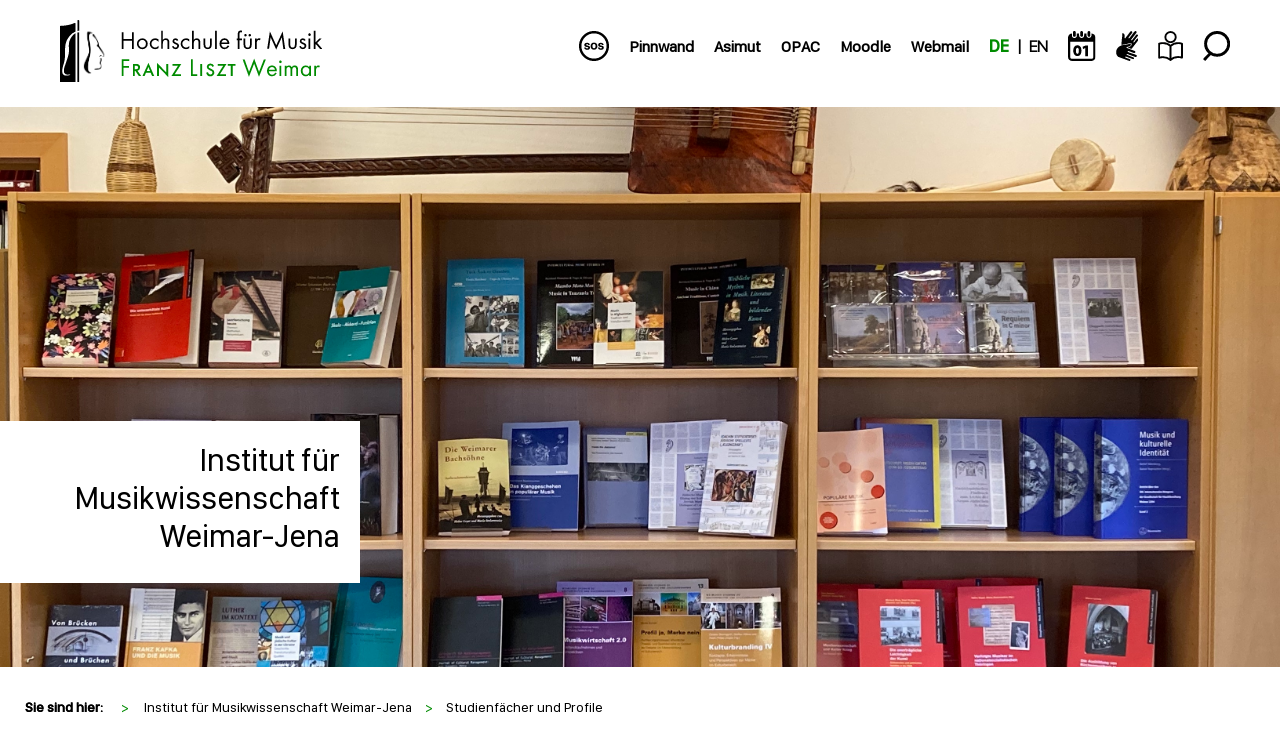

--- FILE ---
content_type: text/html; charset=utf-8
request_url: https://www.hfm-weimar.de/institut-fuer-musikwissenschaft-weimar-jena/institut-fuer-musikwissenschaft-weimar-jena/studienfaecher-und-profile
body_size: 19692
content:
<!DOCTYPE html>
<html lang="de">
<head>

<meta charset="utf-8">
<!-- 
	Diese Seite wurde erstellt von:
	        JUSTORANGE - Agentur für Informationsästhetik
	        Zwätzengasse 14
	        07743 Jena
	        http://www.justorange.de

	This website is powered by TYPO3 - inspiring people to share!
	TYPO3 is a free open source Content Management Framework initially created by Kasper Skaarhoj and licensed under GNU/GPL.
	TYPO3 is copyright 1998-2025 of Kasper Skaarhoj. Extensions are copyright of their respective owners.
	Information and contribution at https://typo3.org/
-->


<link rel="icon" href="/typo3conf/ext/jo_base/Resources/Public/Images/favicon.ico" type="image/vnd.microsoft.icon">

<meta http-equiv="x-ua-compatible" content="IE=edge" />
<meta name="generator" content="TYPO3 CMS" />
<meta http-equiv="content-language" content="de" />
<meta name="viewport" content="width=device-width, initial-scale=1, shrink-to-fit=no" />
<meta name="twitter:card" content="summary" />
<meta name="theme-color" content="#00D16F" />
<meta name="color-scheme" content="light only" />
<meta name="google-site-verification" content="htctMz5v7lw2IN6DfZT_uAw1jOZ_xSkxwcUAFBF3MvQ" />


<link rel="stylesheet" href="/typo3temp/assets/css/7015c8c4ac5ff815b57530b221005fc6.css?1762248593" media="all">
<link rel="stylesheet" href="/typo3conf/ext/jo_base/Resources/Public/Css/bootstrap.min.css?1669878657" media="all">
<link rel="stylesheet" href="/typo3conf/ext/jo_base/Resources/Public/Css/joMain.css?1745398296" media="all">
<link rel="stylesheet" href="/typo3conf/ext/jo_base/Resources/Public/Css/lightbox.css?1669878658" media="all">
<link rel="stylesheet" href="/typo3conf/ext/jo_base/Resources/Public/Css/joPi17.css?1669878658" media="all">
<link rel="stylesheet" href="/typo3conf/ext/jo_base/Resources/Public/Css/joPi28.css?1669878658" media="all">
<link rel="stylesheet" href="/typo3conf/ext/jo_base/Resources/Public/Css/joPi103.css?1669878658" media="all">
<link rel="stylesheet" href="/typo3conf/ext/jo_base/Resources/Public/Css/joPi38.css?1669878658" media="all">
<link rel="stylesheet" href="/typo3conf/ext/jo_base/Resources/Public/Css/joWettbewerbe.css?1715850394" media="all">
<link rel="stylesheet" href="/typo3conf/ext/jo_base/Resources/Public/Css/joMainMobile.css?1724848191" media="all">
<link rel="stylesheet" href="/typo3conf/ext/jo_base/Resources/Public/Css/joMainNew.css?1743580355" media="all">
<link rel="stylesheet" href="/typo3conf/ext/jo_base/Resources/Public/Css/slick.min.css?1669878658" media="all">
<link rel="stylesheet" href="/typo3conf/ext/jo_base/Resources/Public/Css/slick-theme.min.css?1669878658" media="all">
<link rel="stylesheet" href="/typo3conf/ext/jo_base/Resources/Public/Css/hamburgers.min.css?1669878657" media="all">



<script src="/typo3conf/ext/jo_base/Resources/Public/JavaScript/jquery.min.js?1669878708"></script>
<script src="/typo3conf/ext/jo_base/Resources/Public/JavaScript/bootstrap.min.js?1669878707"></script>
<script src="/typo3conf/ext/jo_base/Resources/Public/JavaScript/jquery-ui.min.js?1669878708"></script>
<script src="/typo3conf/ext/jo_base/Resources/Public/JavaScript/jquery.animated-shadow-min.js?1669878708"></script>
<script src="/typo3conf/ext/jo_base/Resources/Public/JavaScript/jquery.tinycarousel.min.js?1669878708"></script>
<script src="/typo3conf/ext/jo_base/Resources/Public/JavaScript/jquery.hoverIntent.minified.js?1669878708"></script>
<script src="/typo3conf/ext/jo_base/Resources/Public/JavaScript/jwplayer.js?1669878708"></script>
<script src="/typo3conf/ext/jo_base/Resources/Public/JavaScript/lightbox.js?1669878708"></script>
<script src="/typo3conf/ext/jo_base/Resources/Public/JavaScript/joPi38.js?1669878708"></script>
<script src="/typo3conf/ext/jo_base/Resources/Public/JavaScript/joPi103.js?1715855625"></script>
<script src="/typo3conf/ext/jo_base/Resources/Public/JavaScript/slick.min.js?1669878709"></script>
<script src="/typo3conf/ext/jo_base/Resources/Public/JavaScript/pageEffects.js?1715850338"></script>


<title>Hochschule für Musik FRANZ LISZT Weimar&nbsp;-&nbsp;Institut für Musikwissenschaft Weimar-Jena&nbsp;-&nbsp;Studienfächer und Profile</title>
<link rel="canonical" href="https://www.hfm-weimar.de/institut-fuer-musikwissenschaft-weimar-jena/institut-fuer-musikwissenschaft-weimar-jena/studienfaecher-und-profile"/>

<link rel="alternate" hreflang="de_DE" href="https://www.hfm-weimar.de/institut-fuer-musikwissenschaft-weimar-jena/institut-fuer-musikwissenschaft-weimar-jena/studienfaecher-und-profile"/>
<link rel="alternate" hreflang="en-US" href="https://www.hfm-weimar.de/en/department-of-musicology-weimar-jena/department-of-musicology-weimar-jena/fields-of-study-and-profiles"/>
<link rel="alternate" hreflang="x-default" href="https://www.hfm-weimar.de/institut-fuer-musikwissenschaft-weimar-jena/institut-fuer-musikwissenschaft-weimar-jena/studienfaecher-und-profile"/>
</head>
<body>


<div class="joWeitePage joFakulteat fakultaet610">
    <header>
        
<div class="header-wrap container-fluid g-0">
	<div class="row g-0">
		<div class="header-block col-3">
			<div class="logo d-block">
		        <a href="/start" class="flag_link"><img src="/fileadmin/user_upload/Logos/HfM_Logo.svg" width="70" height="17"  class = "joBackline h-auto"  alt="Zurück zur Startseite" title="Zurück zur Startseite" ></a>
		    </div>
		</div>
		<nav class="meta-menu-wrap col-9 d-flex align-items-center justify-content-end fw-bold">
			<div class="d-none d-xl-flex">
				<ul class="sos-container d-flex align-items-center"><li><a href="/hochschule/notsituationen"><span class="title">SOS</span><img src="/fileadmin/user_upload/SOS/sos.svg" width="43" height="43"   alt="SOS" title="SOS" ><img src="/fileadmin/user_upload/SOS/sos_green.svg" width="43" height="43"   alt="SOS" title="SOS" ></a></li></ul>
				<ul class="meta_navi d-flex align-items-center"><li><a href="/meta-navigation/pinnwand#a" title="Pinnwand" class="d-inline-block">Pinnwand</a></li><li><a href="http://hfm-weimar.asimut.net" title="Asimut" target="_blank" class="d-inline-block" rel="noreferrer">Asimut</a></li><li><a href="https://opac.lbs-weimar.gbv.de/DB=3/" title="OPAC" target="_blank" class="d-inline-block" rel="noreferrer">OPAC</a></li><li><a href="/moodle#a" title="Moodle" class="d-inline-block">Moodle</a></li><li><a href="/webmail#a" title="Webmail" class="d-inline-block">Webmail</a></li></ul>
				<ul class="lang-container d-flex align-items-center"><li class="position-relative"><a href="/institut-fuer-musikwissenschaft-weimar-jena/institut-fuer-musikwissenschaft-weimar-jena/studienfaecher-und-profile" class="active">DE</a></li><li class="position-relative"><a href="/en/department-of-musicology-weimar-jena/department-of-musicology-weimar-jena/fields-of-study-and-profiles">EN</a></li></ul>
				<ul class="search-kalender-container d-flex align-items-center"><li><a href="/besuchen/veranstaltungen/veranstaltungskalender"><img src="/fileadmin/user_upload/Icons/kalender.svg" width="30" height="33"   alt="Kalender" title="Kalender" ><img src="/fileadmin/user_upload/Icons/kalender_green.svg" width="30" height="33"   alt="Kalender" title="Kalender" ></a></li><li><a href="/suche-menu/deutsche-gebaerdensprache"><img src="/fileadmin/user_upload/Icons/gebaerdensprache.svg" width="18" height="24"   alt="Deutsche Gebärdensprache" title="Deutsche Gebärdensprache" ><img src="/fileadmin/user_upload/Icons/gebaerdensprache_green.svg" width="18" height="24"   alt="Deutsche Gebärdensprache" title="Deutsche Gebärdensprache" ></a></li><li><a href="/meta-navigation/leichte-sprache"><img src="/fileadmin/user_upload/Icons/leichte-sprache.svg" width="19" height="24"   alt="Leichte Sprache" title="Leichte Sprache" ><img src="/fileadmin/user_upload/Icons/leichte-sprache-green.svg" width="19" height="24"   alt="Leichte Sprache" title="Leichte Sprache" ></a></li><li><a href="/suche-menu#c17278"><img src="/fileadmin/user_upload/Icons/suche.svg" width="28" height="31"   alt="Suche" title="Suche" ><img src="/fileadmin/user_upload/Icons/suche_green.svg" width="28" height="31"   alt="Suche" title="Suche" ></a></li></ul>
				
			</div>
			<div class="d-flex d-xl-none">
				<nav id="navbar" class="3 navbar-light d-xl-none d-flex">
					<div class="container-fluid" id="containernavbar">
						<div class="d-flex align-items-center flex-row-reverse">
							<button class="hamburger hamburger--3dy" type="button">
								<span class="hamburger-box">
									<span class="hamburger-inner"></span>
								</span>
							</button>
							<ul class="lang-container d-flex align-items-center"><li class="position-relative"><a href="/institut-fuer-musikwissenschaft-weimar-jena/institut-fuer-musikwissenschaft-weimar-jena/studienfaecher-und-profile" class="active">DE</a></li><li class="position-relative"><a href="/en/department-of-musicology-weimar-jena/department-of-musicology-weimar-jena/fields-of-study-and-profiles">EN</a></li></ul>
						</div>
						<div class="nav-main overflow-auto position-absolute w-100 text-break">
							<ul class="main_menu_1 list-unstyled align-items-center justify-content-end">
								<div class="joMainMenuMobileContainer text-end">
									<ul class="joMenuMobile1"><li class="joMenuMobileLi1 joActive"><a href="/institut-fuer-musikwissenschaft-weimar-jena/institut-fuer-musikwissenschaft-weimar-jena#a" title="Institut für Musikwissenschaft Weimar-Jena" class="joActive joNaviMobileLink1">Institut für Musikwissenschaft Weimar-Jena</a><ul class="joMenuMobile2 collapse joCollapse"><li class="joLeftNavi2 jo2LeftFirst"><a href="/institut-fuer-musikwissenschaft-weimar-jena/institut-fuer-musikwissenschaft-weimar-jena/unser-institut#a" title="Unser Institut" class="joNaviLeftLink1">Unser Institut</a></li><li class="joLeftNavi2"><a href="/institut-fuer-musikwissenschaft-weimar-jena/institut-fuer-musikwissenschaft-weimar-jena/geschichte-des-instituts#a" title="Geschichte des Instituts" class="joNaviLeftLink1">Geschichte des Instituts</a></li><li class="joLeftNavi2 joActive"><a href="#a" title="Studienfächer und Profile" class="joActive joNaviLeftLink2">Studienfächer und Profile</a></li><li class="joLeftNavi2 jo2LeftLast"><a href="/institut-fuer-musikwissenschaft-weimar-jena/institutsleitung-sekretariat#a" title="Institutsleitung | Sekretariat" class="joNaviLeftLink1">Institutsleitung | Sekretariat</a></li></ul></li><li class="joMenuMobileLi1"><a href="/institut-fuer-musikwissenschaft-weimar-jena/aktuelles/aktuelles-aus-dem-institut#a" title="Aktuelles" class="joNaviLeftLink1">Aktuelles</a><ul class="joMenuMobile2 collapse joCollapse"><li class="joLeftNavi2 jo2LeftFirst"><a href="/institut-fuer-musikwissenschaft-weimar-jena/aktuelles/aktuelles-aus-dem-institut#a" title="Aktuelles aus dem Institut" class="joNaviLeftLink1">Aktuelles aus dem Institut</a></li><li class="joLeftNavi2 jo2LeftLast"><a href="/institut-fuer-musikwissenschaft-weimar-jena/aktuelles/stellen-und-weitere-neuigkeiten#a" title="Stellen und Ausschreibungen" class="joNaviLeftLink1">Stellen und Ausschreibungen</a></li></ul></li><li class="joMenuMobileLi1"><a href="/institut-fuer-musikwissenschaft-weimar-jena/aktuelles/bewerbungsfristen-und-semstertermine#a" title="Bewerbung" class="joNaviLeftLink1">Bewerbung</a><ul class="joMenuMobile2 collapse joCollapse"><li class="joLeftNavi2 jo2LeftFirst"><a href="/institut-fuer-musikwissenschaft-weimar-jena/studieninteressierte#a" title="Studieninteressierte" class="joNaviLeftLink1">Studieninteressierte</a></li><li class="joLeftNavi2"><a href="/institut-fuer-musikwissenschaft-weimar-jena/aktuelles/bewerbungsfristen-und-semstertermine#a" title="Bewerbung zum Studium" class="joNaviLeftLink1">Bewerbung zum Studium</a></li><li class="joLeftNavi2"><a href="/institut-fuer-musikwissenschaft-weimar-jena/studieninteressierte/gruende-die-fuer-uns-sprechen#a" title="Gründe, die für uns sprechen" class="joNaviLeftLink1">Gründe, die für uns sprechen</a></li><li class="joLeftNavi2"><a href="/institut-fuer-musikwissenschaft-weimar-jena/studieninteressierte/ba-musikwissenschaft#a" title="B.A. Musikwissenschaft" class="joNaviLeftLink1">B.A. Musikwissenschaft</a></li><li class="joLeftNavi2"><a href="/institut-fuer-musikwissenschaft-weimar-jena/studieninteressierte/ba-imv#a" title="B.A. IMV" class="joNaviLeftLink1">B.A. IMV</a></li><li class="joLeftNavi2"><a href="/institut-fuer-musikwissenschaft-weimar-jena/studieninteressierte/ma-musikwissenschaft#a" title="M.A. Musikwissenschaft" class="joNaviLeftLink1">M.A. Musikwissenschaft</a></li><li class="joLeftNavi2"><a href="/institut-fuer-musikwissenschaft-weimar-jena/studieninteressierte/ma-kulturmanagement#a" title="M.A. Kulturmanagement" class="joNaviLeftLink1">M.A. Kulturmanagement</a></li><li class="joLeftNavi2 jo2LeftLast"><a href="/institut-fuer-musikwissenschaft-weimar-jena/studieninteressierte/mmus-musiktheorie#a" title="M.Mus. Musiktheorie" class="joNaviLeftLink1">M.Mus. Musiktheorie</a></li></ul></li><li class="joMenuMobileLi1"><a href="/institut-fuer-musikwissenschaft-weimar-jena/studium/vorlesungsverzeichnisse#a" title="Studium" class="joNaviLeftLink1">Studium</a><ul class="joMenuMobile2 collapse joCollapse"><li class="joLeftNavi2 jo2LeftFirst"><a href="/institut-fuer-musikwissenschaft-weimar-jena/studium/vorlesungsverzeichnisse#a" title="Vorlesungsverzeichnisse" class="joNaviLeftLink1">Vorlesungsverzeichnisse</a></li><li class="joLeftNavi2"><a href="/institut-fuer-musikwissenschaft-weimar-jena/studium/ordnungen-modulkataloge#a" title="Ordnungen | Modulkataloge" class="joNaviLeftLink1">Ordnungen | Modulkataloge</a></li><li class="joLeftNavi2"><a href="/institut-fuer-musikwissenschaft-weimar-jena/studium/musterstundenplaene#a" title="Musterstundenpläne" class="joNaviLeftLink1">Musterstundenpläne</a></li><li class="joLeftNavi2"><a href="/institut-fuer-musikwissenschaft-weimar-jena/studium/bachelorarbeit-/-masterarbeit#a" title="Bachelorarbeit | Masterarbeit" class="joNaviLeftLink1">Bachelorarbeit | Masterarbeit</a></li><li class="joLeftNavi2"><a href="/institut-fuer-musikwissenschaft-weimar-jena/studium/wissenschaftliches-arbeiten#a" title="Wissenschaftliches Arbeiten" class="joNaviLeftLink1">Wissenschaftliches Arbeiten</a></li><li class="joLeftNavi2"><a href="/institut-fuer-musikwissenschaft-weimar-jena/studium/fachschaftsrat#a" title="Fachschaftsrat" class="joNaviLeftLink1">Fachschaftsrat</a></li><li class="joLeftNavi2 jo2LeftLast"><a href="/institut-fuer-musikwissenschaft-weimar-jena/studium/studienberatung#a" title="Studienberatung" class="joNaviLeftLink1">Studienberatung</a></li></ul></li><li class="joMenuMobileLi1"><a href="/institut-fuer-musikwissenschaft-weimar-jena/institutsleitung-sekretariat#a" title="Institutsleitung | Sekretariat" class="joNaviLeftLink1">Institutsleitung | Sekretariat</a></li><li class="joMenuMobileLi1"><a href="/institut-fuer-musikwissenschaft-weimar-jena/lehrende/professorinnen#a" title="Lehrende" class="joNaviLeftLink1">Lehrende</a><ul class="joMenuMobile2 collapse joCollapse"><li class="joLeftNavi2 jo2LeftFirst"><a href="/institut-fuer-musikwissenschaft-weimar-jena/lehrende/professorinnen#a" title="Professor*innen" class="joNaviLeftLink1">Professor*innen</a></li><li class="joLeftNavi2"><a href="/institut-fuer-musikwissenschaft-weimar-jena/lehrende/wiss-mitarbeitende#a" title="Wiss. Mitarbeitende" class="joNaviLeftLink1">Wiss. Mitarbeitende</a></li><li class="joLeftNavi2"><a href="/institut-fuer-musikwissenschaft-weimar-jena/lehrende/kuenstlerische-mitarbeitende#a" title="Künstlerische Mitarbeitende" class="joNaviLeftLink1">Künstlerische Mitarbeitende</a></li><li class="joLeftNavi2 jo2LeftLast"><a href="/institut-fuer-musikwissenschaft-weimar-jena/lehrende/lehrbeauftragte#a" title="Lehrbeauftragte" class="joNaviLeftLink1">Lehrbeauftragte</a></li></ul></li><li class="joMenuMobileLi1"><a href="/institut-fuer-musikwissenschaft-weimar-jena/forschung/publikationen#a" title="Forschung" class="joNaviLeftLink1">Forschung</a><ul class="joMenuMobile2 collapse joCollapse"><li class="joLeftNavi2 jo2LeftFirst"><a href="/institut-fuer-musikwissenschaft-weimar-jena/forschung/publikationen#a" title="Publikationen" class="joNaviLeftLink1">Publikationen</a></li><li class="joLeftNavi2"><a href="/institut-fuer-musikwissenschaft-weimar-jena/forschung/laufende-projekte#a" title="Laufende Projekte" class="joNaviLeftLink1">Laufende Projekte</a></li><li class="joLeftNavi2"><a href="/institut-fuer-musikwissenschaft-weimar-jena/forschung/abgeschlossene-projekte#a" title="Abgeschlossene Projekte" class="joNaviLeftLink1">Abgeschlossene Projekte</a></li><li class="joLeftNavi2"><a href="/institut-fuer-musikwissenschaft-weimar-jena/forschung/promotionen#a" title="Promotionen" class="joNaviLeftLink1">Promotionen</a></li><li class="joLeftNavi2"><a href="/institut-fuer-musikwissenschaft-weimar-jena/forschung/stipendien#a" title="Stipendien" class="joNaviLeftLink1">Stipendien</a></li><li class="joLeftNavi2 jo2LeftLast"><a href="/institut-fuer-musikwissenschaft-weimar-jena/forschung/habilitationen#a" title="Habilitationen" class="joNaviLeftLink1">Habilitationen</a></li></ul></li><li class="joMenuMobileLi1"><a href="/institut-fuer-musikwissenschaft-weimar-jena/veranstaltungen/kolloquium-zu-aktuellen-forschungsfragen-gastvortraege#a" title="Forschungskolloquium | Gastvorträge" class="joNaviLeftLink1">Forschungskolloquium | Gastvorträge</a></li><li class="joMenuMobileLi1"><a href="/institut-fuer-musikwissenschaft-weimar-jena/veranstaltungen-exkursionen/exkursionen#a" title="Exkursionen" class="joNaviLeftLink1">Exkursionen</a></li><li class="joMenuMobileLi1"><a href="/institut-fuer-musikwissenschaft-weimar-jena/veranstaltungen-exkursionen/tagungen-kongresse-ringvorlesungen#a" title="Veranstaltungen" class="joNaviLeftLink1">Veranstaltungen</a><ul class="joMenuMobile2 collapse joCollapse"><li class="joLeftNavi2 jo2LeftFirst"><a href="/institut-fuer-musikwissenschaft-weimar-jena/veranstaltungen-exkursionen/tagungen-kongresse-ringvorlesungen#a" title="Tagungen | Kongresse" class="joNaviLeftLink1">Tagungen | Kongresse</a></li><li class="joLeftNavi2"><a href="/institut-fuer-musikwissenschaft-weimar-jena/veranstaltungen-exkursionen/ausstellungen-konzerte/lange-nacht-der-wissenschaften#a" title="Lange Nacht der Wissenschaften" class="joNaviLeftLink1">Lange Nacht der Wissenschaften</a></li><li class="joLeftNavi2 jo2LeftLast"><a href="/institut-fuer-musikwissenschaft-weimar-jena/veranstaltungen-exkursionen/ausstellungen-konzerte#a" title="Ausstellungen | Konzerte" class="joNaviLeftLink1">Ausstellungen | Konzerte</a></li></ul></li><li class="joMenuMobileLi1"><a href="/institut-fuer-musikwissenschaft-weimar-jena/institut-fuer-musikwissenschaft-weimar-jena/gfm-jahrestagung-2025#a" title="GfM-Jahrestagung 2025" class="joNaviLeftLink1">GfM-Jahrestagung 2025</a><ul class="joMenuMobile2 collapse joCollapse"><li class="joLeftNavi2 jo2LeftFirst"><a href="/institut-fuer-musikwissenschaft-weimar-jena/institut-fuer-musikwissenschaft-weimar-jena/gfm-jahrestagung-2025/anmeldung-/-registrierung#a" title="Anmeldung / Registrierung" class="joNaviLeftLink1">Anmeldung / Registrierung</a></li><li class="joLeftNavi2"><a href="/institut-fuer-musikwissenschaft-weimar-jena/institut-fuer-musikwissenschaft-weimar-jena/gfm-jahrestagung-2025/teilnahmegebuehren#a" title="Teilnahmegebühren" class="joNaviLeftLink1">Teilnahmegebühren</a></li><li class="joLeftNavi2"><a href="/institut-fuer-musikwissenschaft-weimar-jena/institut-fuer-musikwissenschaft-weimar-jena/gfm-jahrestagung-2025/call-for-papers#a" title="Call for Papers" class="joNaviLeftLink1">Call for Papers</a></li><li class="joLeftNavi2"><a href="/institut-fuer-musikwissenschaft-weimar-jena/institut-fuer-musikwissenschaft-weimar-jena/gfm-jahrestagung-2025/formatvorlagen#a" title="Formatvorlagen" class="joNaviLeftLink1">Formatvorlagen</a></li><li class="joLeftNavi2"><a href="/institut-fuer-musikwissenschaft-weimar-jena/institut-fuer-musikwissenschaft-weimar-jena/gfm-jahrestagung-2025/programm#a" title="Programm" class="joNaviLeftLink1">Programm</a></li><li class="joLeftNavi2"><a href="/institut-fuer-musikwissenschaft-weimar-jena/institut-fuer-musikwissenschaft-weimar-jena/gfm-jahrestagung-2025/reader-gfm-tagung#a" title="Reader GfM-Tagung" class="joNaviLeftLink1">Reader GfM-Tagung</a></li><li class="joLeftNavi2"><a href="/institut-fuer-musikwissenschaft-weimar-jena/institut-fuer-musikwissenschaft-weimar-jena/gfm-jahrestagung-2025/praktische-informationen#a" title="Praktische Informationen" class="joNaviLeftLink1">Praktische Informationen</a></li><li class="joLeftNavi2"><a href="/institut-fuer-musikwissenschaft-weimar-jena/institut-fuer-musikwissenschaft-weimar-jena/gfm-jahrestagung-2025/code-of-conduct#a" title="Code of Conduct" class="joNaviLeftLink1">Code of Conduct</a></li><li class="joLeftNavi2"><a href="/institut-fuer-musikwissenschaft-weimar-jena/institut-fuer-musikwissenschaft-weimar-jena/gfm-jahrestagung-2025/programmkommission#a" title="Programmkommission" class="joNaviLeftLink1">Programmkommission</a></li><li class="joLeftNavi2 jo2LeftLast"><a href="/institut-fuer-musikwissenschaft-weimar-jena/institut-fuer-musikwissenschaft-weimar-jena/gfm-jahrestagung-2025/organisation-kontakt#a" title="Organisation &amp; Kontakt" class="joNaviLeftLink1">Organisation & Kontakt</a></li></ul></li><li class="joMenuMobileLi1"><a href="/institut-fuer-musikwissenschaft-weimar-jena/bibliotheken-und-archive/musikwissenschaftliche-teilbibliothek#a" title="Bibliotheken und Archive" class="joNaviLeftLink1">Bibliotheken und Archive</a><ul class="joMenuMobile2 collapse joCollapse"><li class="joLeftNavi2 jo2LeftFirst"><a href="/institut-fuer-musikwissenschaft-weimar-jena/bibliotheken-und-archive/musikwissenschaftliche-teilbibliothek#a" title="Musikwissenschaftliche Teilbibliothek" class="joNaviLeftLink1">Musikwissenschaftliche Teilbibliothek</a></li><li class="joLeftNavi2"><a href="/institut-fuer-musikwissenschaft-weimar-jena/bibliotheken-und-archive/hochschulbibliothek#a" title="Hochschulbibliothek" class="joNaviLeftLink1">Hochschulbibliothek</a></li><li class="joLeftNavi2"><a href="/institut-fuer-musikwissenschaft-weimar-jena/bibliotheken-und-archive/weitere-bibliotheken#a" title="Weitere Bibliotheken" class="joNaviLeftLink1">Weitere Bibliotheken</a></li><li class="joLeftNavi2"><a href="/institut-fuer-musikwissenschaft-weimar-jena/bibliotheken-und-archive/hochschularchiv-thueringisches-landesmusikarchiv#a" title="Hochschularchiv | Thüringisches Landesmusikarchiv" class="joNaviLeftLink1">Hochschularchiv | Thüringisches Landesmusikarchiv</a></li><li class="joLeftNavi2 jo2LeftLast"><a href="/institut-fuer-musikwissenschaft-weimar-jena/bibliotheken-und-archive/weitere-archive#a" title="Weitere Archive" class="joNaviLeftLink1">Weitere Archive</a></li></ul></li><li class="joMenuMobileLi1"><a href="/institut-fuer-musikwissenschaft-weimar-jena/weiterfuehrende-informationen-und-links/kooperationen-des-instituts#a" title="Weiterführende Informationen und Links" class="joNaviLeftLink1">Weiterführende Informationen und Links</a><ul class="joMenuMobile2 collapse joCollapse"><li class="joLeftNavi2 jo2LeftFirst"><a href="/institut-fuer-musikwissenschaft-weimar-jena/weiterfuehrende-informationen-und-links/kooperationen-des-instituts#a" title="Kooperationen des Instituts" class="joNaviLeftLink1">Kooperationen des Instituts</a></li><li class="joLeftNavi2"><a href="/institut-fuer-musikwissenschaft-weimar-jena/institut-fuer-musikwissenschaft-weimar-jena/partnerinstitute#a" title="Partnerinstitute" class="joNaviLeftLink1">Partnerinstitute</a></li><li class="joLeftNavi2"><a href="/institut-fuer-musikwissenschaft-weimar-jena/institut-fuer-musikwissenschaft-weimar-jena/musikwissenschaftliche-liszt-artikel#a" title="Musikwissenschaftliche LISZT-Artikel" class="joNaviLeftLink1">Musikwissenschaftliche LISZT-Artikel</a></li><li class="joLeftNavi2"><a href="/institut-fuer-musikwissenschaft-weimar-jena/weiterfuehrende-informationen-und-links/nuetzliche-links#a" title="Nützliche Links" class="joNaviLeftLink1">Nützliche Links</a></li><li class="joLeftNavi2 jo2LeftLast"><a href="/institut-fuer-musikwissenschaft-weimar-jena/weiterfuehrende-informationen-und-links/hfm-interne-links#a" title="HfM-interne Links" class="joNaviLeftLink1">HfM-interne Links</a></li></ul></li><li class="joMenuMobileLi1"><a href="/start#a" title="Zur Startseite der HfM Weimar" class="joNaviLeftLink1">Zur Startseite der HfM Weimar</a></li></ul>
									<div class="menu-mobile-bottom-wrap d-flex flex-wrap justify-content-between flex-row-reverse pt-2">
										<div class="right d-flex">
											<ul class="social-container d-flex justify-content-start align-items-center"><li><a href="http://youtube.com/user/hfmFRANZLISZTweimar" target="_blank"><span class="title">HfM Weimar auf YouTube</span><img src="/fileadmin/user_upload/Social/youtube.svg" width="43" height="32"   alt="HfM Weimar auf YouTube" title="HfM Weimar auf YouTube" ><img src="/fileadmin/user_upload/Social/youtube_green.svg" width="43" height="32"   alt="HfM Weimar auf YouTube" title="HfM Weimar auf YouTube" ></a></li><li><a href="http://facebook.com/hfmweimar" target="_blank"><span class="title">HfM Weimar auf Facebook</span><img src="/fileadmin/user_upload/Social/facebook.svg" width="23" height="43"   alt="HfM Weimar auf Facebook" title="HfM Weimar auf Facebook" ><img src="/fileadmin/user_upload/Social/facebook_green.svg" width="23" height="43"   alt="HfM Weimar auf Facebook" title="HfM Weimar auf Facebook" ></a></li><li><a href="http://www.instagram.com/hfmweimar" target="_blank"><span class="title">HfM Weimar auf Instagram</span><img src="/fileadmin/user_upload/Social/instagram.svg" width="14" height="14"   alt="HfM Weimar auf Instagram" title="HfM Weimar auf Instagram" ><img src="/fileadmin/user_upload/Social/instagram_green.svg" width="14" height="14"   alt="HfM Weimar auf Instagram" title="HfM Weimar auf Instagram" ></a></li><li><a href="https://open.spotify.com/show/5DHklgcx2Fy0uWsrK6G3fw" target="_blank"><span class="title">HfM Weimar auf Spotify</span><img src="/fileadmin/user_upload/Social/spotify.svg" width="32" height="32"   alt="HfM Weimar auf Spotify" title="HfM Weimar auf Spotify" ><img src="/fileadmin/user_upload/Social/spotify_green.svg" width="32" height="32"   alt="HfM Weimar auf Spotify" title="HfM Weimar auf Spotify" ></a></li></ul> 
										</div>
										<div class="left d-flex">
											<ul class="search-kalender-container d-flex align-items-center"><li><a href="/besuchen/veranstaltungen/veranstaltungskalender"><img src="/fileadmin/user_upload/Icons/kalender.svg" width="30" height="33"   alt="Kalender" title="Kalender" ><img src="/fileadmin/user_upload/Icons/kalender_green.svg" width="30" height="33"   alt="Kalender" title="Kalender" ></a></li><li><a href="/suche-menu/deutsche-gebaerdensprache"><img src="/fileadmin/user_upload/Icons/gebaerdensprache.svg" width="18" height="24"   alt="Deutsche Gebärdensprache" title="Deutsche Gebärdensprache" ><img src="/fileadmin/user_upload/Icons/gebaerdensprache_green.svg" width="18" height="24"   alt="Deutsche Gebärdensprache" title="Deutsche Gebärdensprache" ></a></li><li><a href="/meta-navigation/leichte-sprache"><img src="/fileadmin/user_upload/Icons/leichte-sprache.svg" width="19" height="24"   alt="Leichte Sprache" title="Leichte Sprache" ><img src="/fileadmin/user_upload/Icons/leichte-sprache-green.svg" width="19" height="24"   alt="Leichte Sprache" title="Leichte Sprache" ></a></li><li><a href="/suche-menu#c17278"><img src="/fileadmin/user_upload/Icons/suche.svg" width="28" height="31"   alt="Suche" title="Suche" ><img src="/fileadmin/user_upload/Icons/suche_green.svg" width="28" height="31"   alt="Suche" title="Suche" ></a></li></ul>
											<ul class="sos-container d-flex align-items-center"><li><a href="/hochschule/notsituationen"><span class="title">SOS</span><img src="/fileadmin/user_upload/SOS/sos.svg" width="43" height="43"   alt="SOS" title="SOS" ><img src="/fileadmin/user_upload/SOS/sos_green.svg" width="43" height="43"   alt="SOS" title="SOS" ></a></li></ul>
										</div>
									</div>
								</div>
							</ul>
						</div>
					</div>
				</nav>
			</div>
		</nav>
	</div>
	<div class="navigation-container navbar-expand-xl">
		<nav>
			<ul class="main_menu_1 m-0 p-0 list-unstyled align-items-center justify-content-end d-none d-xl-flex">
		        
		            <li class="main">
		               	<a class="d-inline-block"
		                  href="/hochschule/leitbilder-und-historie/leitbild"
		                  target=""
		                  title="Hochschule"
		                  data-target="t-120">
		                  Hochschule
		               	</a>
		            </li>
		        
		            <li class="main">
		               	<a class="d-inline-block"
		                  href="/bewerben/studienfinder"
		                  target=""
		                  title="Bewerben"
		                  data-target="t-3">
		                  Bewerben
		               	</a>
		            </li>
		        
		            <li class="main">
		               	<a class="d-inline-block"
		                  href="/studieren/studienfinder"
		                  target=""
		                  title="Studieren"
		                  data-target="t-4">
		                  Studieren
		               	</a>
		            </li>
		        
		            <li class="main">
		               	<a class="d-inline-block"
		                  href="/mitarbeiten/hochschulleitung-und-verwaltung"
		                  target=""
		                  title="Mitarbeiten"
		                  data-target="t-45">
		                  Mitarbeiten
		               	</a>
		            </li>
		        
		            <li class="main">
		               	<a class="d-inline-block"
		                  href="/foerdern/foerdermoeglichkeiten-im-ueberblick"
		                  target=""
		                  title="Fördern"
		                  data-target="t-403">
		                  Fördern
		               	</a>
		            </li>
		        
		            <li class="main">
		               	<a class="d-inline-block"
		                  href="/besuchen/veranstaltungen/veranstaltungskalender"
		                  target=""
		                  title="Besuchen"
		                  data-target="t-46">
		                  Besuchen
		               	</a>
		            </li>
		        
		            <li class="main">
		               	<a class="d-inline-block"
		                  href="/berichten/pressemitteilungen"
		                  target=""
		                  title="Berichten"
		                  data-target="t-290">
		                  Berichten
		               	</a>
		            </li>
		        
		    </ul>
		</nav>
	</div>
</div>
<div class="banner h-auto d-lg-flex">
	<nav class="position-relative h-100 w-100">
      	<ul class="menu-banner list-unstyled position-absolute h-100 w-100 d-none">
        	
	
     	
        <li class="menu-block position-absolute h-100 w-100" id="t-120">
        	<div class="position-absolute btn-close cursor-pointer"></div>
        	<div class="d-flex menu-block-wrap h-100 justify-content-center">
            	
            		<ul class="d-flex menu-items menu-banner-l-2 flex-column flex-wrap h-100 list-unstyled align-content-start">
            			
            				<li class="">
            				 	<div class="plus-trigger d-inline-block cursor-pointer">
            				 		
            				 			
            				 			<span class="plus d-block cursor-pointer" data-target="t-510"></span>
            				 		
            				 	</div>
				               	<a class="d-inline-block"
				                  href="/hochschule/leitbilder-und-historie/leitbild"
				                  target=""
				                  title="Leitbilder und Historie">
				                  Leitbilder und Historie
				               	</a>
				            </li>
            			
            				<li class="">
            				 	<div class="plus-trigger d-inline-block cursor-pointer">
            				 		
            				 	</div>
				               	<a class="d-inline-block"
				                  href="/mitarbeiten/hochschulleitung-und-verwaltung"
				                  target=""
				                  title="Hochschulleitung und Verwaltung">
				                  Hochschulleitung und Verwaltung
				               	</a>
				            </li>
            			
            				<li class="">
            				 	<div class="plus-trigger d-inline-block cursor-pointer">
            				 		
            				 	</div>
				               	<a class="d-inline-block"
				                  href="/mitarbeiten/lehrende"
				                  target=""
				                  title="Lehrende">
				                  Lehrende
				               	</a>
				            </li>
            			
            				<li class="">
            				 	<div class="plus-trigger d-inline-block cursor-pointer">
            				 		
            				 	</div>
				               	<a class="d-inline-block"
				                  href="/mitarbeiten/beauftragte/beauftragte-der-hochschule"
				                  target=""
				                  title="Beauftragte">
				                  Beauftragte
				               	</a>
				            </li>
            			
            				<li class="">
            				 	<div class="plus-trigger d-inline-block cursor-pointer">
            				 		
            				 	</div>
				               	<a class="d-inline-block"
				                  href="/hochschule/struktur-ag"
				                  target=""
				                  title="Struktur-AG">
				                  Struktur-AG
				               	</a>
				            </li>
            			
            				<li class="">
            				 	<div class="plus-trigger d-inline-block cursor-pointer">
            				 		
            				 			
            				 			<span class="plus d-block cursor-pointer" data-target="t-885"></span>
            				 		
            				 	</div>
				               	<a class="d-inline-block"
				                  href="/hochschule/institute-und-fakultaeten"
				                  target=""
				                  title="Institute und Fakultäten">
				                  Institute und Fakultäten
				               	</a>
				            </li>
            			
            				<li class="">
            				 	<div class="plus-trigger d-inline-block cursor-pointer">
            				 		
            				 			
            				 			<span class="plus d-block cursor-pointer" data-target="t-1025"></span>
            				 		
            				 	</div>
				               	<a class="d-inline-block"
				                  href="/hochschule/zentren-und-netzwerke"
				                  target=""
				                  title="Zentren und Netzwerke">
				                  Zentren und Netzwerke
				               	</a>
				            </li>
            			
            				<li class="">
            				 	<div class="plus-trigger d-inline-block cursor-pointer">
            				 		
            				 			
            				 			<span class="plus d-block cursor-pointer" data-target="t-1041"></span>
            				 		
            				 	</div>
				               	<a class="d-inline-block"
				                  href="/hochschule/gremien-und-wahlen/gremien"
				                  target=""
				                  title="Gremien und Wahlen">
				                  Gremien und Wahlen
				               	</a>
				            </li>
            			
            				<li class="">
            				 	<div class="plus-trigger d-inline-block cursor-pointer">
            				 		
            				 	</div>
				               	<a class="d-inline-block"
				                  href="/hochschule/termine-und-fristen"
				                  target=""
				                  title="Termine und Fristen">
				                  Termine und Fristen
				               	</a>
				            </li>
            			
            				<li class="">
            				 	<div class="plus-trigger d-inline-block cursor-pointer">
            				 		
            				 	</div>
				               	<a class="d-inline-block"
				                  href="/hochschule/erfolge"
				                  target=""
				                  title="Erfolge von Studierenden">
				                  Erfolge von Studierenden
				               	</a>
				            </li>
            			
            				<li class="">
            				 	<div class="plus-trigger d-inline-block cursor-pointer">
            				 		
            				 			
            				 			<span class="plus d-block cursor-pointer" data-target="t-17495"></span>
            				 		
            				 	</div>
				               	<a class="d-inline-block"
				                  href="/hochschule/alumni-lisztiani/willkommen"
				                  target=""
				                  title="Alumni Lisztiani">
				                  Alumni Lisztiani
				               	</a>
				            </li>
            			
            				<li class="">
            				 	<div class="plus-trigger d-inline-block cursor-pointer">
            				 		
            				 			
            				 			<span class="plus d-block cursor-pointer" data-target="t-1243"></span>
            				 		
            				 	</div>
				               	<a class="d-inline-block"
				                  href="/hochschule/gleichstellung-und-diversitaet/profil-und-beratung"
				                  target=""
				                  title="Gleichstellung und Diversität">
				                  Gleichstellung und Diversität
				               	</a>
				            </li>
            			
            				<li class="">
            				 	<div class="plus-trigger d-inline-block cursor-pointer">
            				 		
            				 			
            				 			<span class="plus d-block cursor-pointer" data-target="t-17125"></span>
            				 		
            				 	</div>
				               	<a class="d-inline-block"
				                  href="/hochschule/internationales/international-office"
				                  target=""
				                  title="Internationales">
				                  Internationales
				               	</a>
				            </li>
            			
            				<li class="">
            				 	<div class="plus-trigger d-inline-block cursor-pointer">
            				 		
            				 			
            				 			<span class="plus d-block cursor-pointer" data-target="t-382"></span>
            				 		
            				 	</div>
				               	<a class="d-inline-block"
				                  href="/hochschule/forschung/forschung"
				                  target=""
				                  title="Forschung">
				                  Forschung
				               	</a>
				            </li>
            			
            				<li class="">
            				 	<div class="plus-trigger d-inline-block cursor-pointer">
            				 		
            				 			
            				 			<span class="plus d-block cursor-pointer" data-target="t-707"></span>
            				 		
            				 	</div>
				               	<a class="d-inline-block"
				                  href="/hochschule/gebaeude-der-hochschule/gebaeude-der-hochschule"
				                  target=""
				                  title="Gebäude der Hochschule">
				                  Gebäude der Hochschule
				               	</a>
				            </li>
            			
            				<li class="">
            				 	<div class="plus-trigger d-inline-block cursor-pointer">
            				 		
            				 	</div>
				               	<a class="d-inline-block"
				                  href="/studieren/hochschulbibliothek/willkommen-in-der-bibliothek"
				                  target=""
				                  title="Hochschulbibliothek">
				                  Hochschulbibliothek
				               	</a>
				            </li>
            			
            				<li class="">
            				 	<div class="plus-trigger d-inline-block cursor-pointer">
            				 		
            				 	</div>
				               	<a class="d-inline-block"
				                  href="/hochschule/hochschularchiv-landesmusikarchiv"
				                  target=""
				                  title="Hochschularchiv | Landesmusikarchiv">
				                  Hochschularchiv | Landesmusikarchiv
				               	</a>
				            </li>
            			
            				<li class="">
            				 	<div class="plus-trigger d-inline-block cursor-pointer">
            				 		
            				 	</div>
				               	<a class="d-inline-block"
				                  href="/hochschule/musikgymnasium-schloss-belvedere"
				                  target=""
				                  title="Musikgymnasium Schloss Belvedere">
				                  Musikgymnasium Schloss Belvedere
				               	</a>
				            </li>
            			
	              	</ul>
            	
            </div>
        </li>
		
			<li class="menu-block position-absolute h-100 w-100" id="t-510">
				<div class="position-absolute btn-close"></div>
				<div class="d-flex menu-block-wrap h-100 justify-content-end">
					<div class="parentelement text-end" data-target="t-120">
						<span class="minus d-block text-end cursor-pointer" data-target="t-120">Leitbilder und Historie</span>
					</div>
					<ul class="d-flex menu-items menu-banner-l-3 flex-column flex-wrap h-100 list-unstyled align-content-start">
						
							<li class="">
								<a class="d-inline-block"
								href="/hochschule/leitbilder-und-historie/leitbild"
								target=""
								title="Leitbild">
								Leitbild
								</a>
							</li>
						
							<li class="">
								<a class="d-inline-block"
								href="/hochschule/leitbilder-und-historie/leitbild-lehre"
								target=""
								title="Leitbild Lehre">
								Leitbild Lehre
								</a>
							</li>
						
							<li class="">
								<a class="d-inline-block"
								href="/hochschule/leitbilder-und-historie/selbstverstaendnis"
								target=""
								title="Selbstverständnis">
								Selbstverständnis
								</a>
							</li>
						
							<li class="">
								<a class="d-inline-block"
								href="/hochschule/leitbilder-und-historie/tradition-seit-1872"
								target=""
								title="Tradition seit 1872">
								Tradition seit 1872
								</a>
							</li>
						
							<li class="">
								<a class="d-inline-block"
								href="/tondokumente/willkommen"
								target=""
								title="Tondokumente">
								Tondokumente
								</a>
							</li>
						
							<li class="">
								<a class="d-inline-block"
								href="/hochschuljubilaeum/start"
								target=""
								title="Hochschuljubiläum 2022">
								Hochschuljubiläum 2022
								</a>
							</li>
						
							<li class="">
								<a class="d-inline-block"
								href="/hochschule/leitbilder-und-historie/honoratioren"
								target=""
								title="Honoratioren">
								Honoratioren
								</a>
							</li>
						
							<li class="">
								<a class="d-inline-block"
								href="/hochschule/leitbilder-und-historie/magnifizenzen"
								target=""
								title="Magnifizenzen">
								Magnifizenzen
								</a>
							</li>
						
					</ul>
				</div>
			</li>
		
			<li class="menu-block position-absolute h-100 w-100" id="t-885">
				<div class="position-absolute btn-close"></div>
				<div class="d-flex menu-block-wrap h-100 justify-content-end">
					<div class="parentelement text-end" data-target="t-120">
						<span class="minus d-block text-end cursor-pointer" data-target="t-120">Institute und Fakultäten</span>
					</div>
					<ul class="d-flex menu-items menu-banner-l-3 flex-column flex-wrap h-100 list-unstyled align-content-start">
						
							<li class="">
								<a class="d-inline-block"
								href="/institut-fuer-streichinstrumente-und-harfe/institut-fuer-streichinstrumente-und-harfe"
								target=""
								title="Streichinstrumente und Harfe">
								Streichinstrumente und Harfe
								</a>
							</li>
						
							<li class="">
								<a class="d-inline-block"
								href="/institut-fuer-blasinstrumente-und-schlagwerk/institut-fuer-blasinstrumente-und-schlagwerk"
								target=""
								title="Blasinstrumente und Schlagwerk">
								Blasinstrumente und Schlagwerk
								</a>
							</li>
						
							<li class="">
								<a class="d-inline-block"
								href="/dirigieren-und-opernkorrepetition/institut-fuer-dirigieren-und-opernkorrepetition"
								target=""
								title="Dirigieren und Opernkorrepetition">
								Dirigieren und Opernkorrepetition
								</a>
							</li>
						
							<li class="">
								<a class="d-inline-block"
								href="/institut-fuer-gesang-musiktheater/willkommen"
								target=""
								title="Gesang | Musiktheater">
								Gesang | Musiktheater
								</a>
							</li>
						
							<li class="">
								<a class="d-inline-block"
								href="/institut-fuer-gitarre/institut-fuer-gitarre"
								target=""
								title="Gitarre">
								Gitarre
								</a>
							</li>
						
							<li class="">
								<a class="d-inline-block"
								href="/institut-fuer-klavier/institut-fuer-klavier"
								target=""
								title="Klavier">
								Klavier
								</a>
							</li>
						
							<li class="">
								<a class="d-inline-block"
								href="/institut-fuer-alte-musik/institut-fuer-alte-musik"
								target=""
								title="Alte Musik">
								Alte Musik
								</a>
							</li>
						
							<li class="">
								<a class="d-inline-block"
								href="/institut-fuer-neue-musik-und-jazz/institut-fuer-neue-musik-und-jazz"
								target=""
								title="Neue Musik und Jazz">
								Neue Musik und Jazz
								</a>
							</li>
						
							<li class="">
								<a class="d-inline-block"
								href="/institut-fuer-musikpaedagogik-und-kirchenmusik/institut-fuer-musikpaedagogik-und-kirchenmusik"
								target=""
								title="Musikpädagogik und Kirchenmusik">
								Musikpädagogik und Kirchenmusik
								</a>
							</li>
						
							<li class=" active">
								<a class="d-inline-block"
								href="/institut-fuer-musikwissenschaft-weimar-jena/institut-fuer-musikwissenschaft-weimar-jena"
								target=""
								title="Musikwissenschaft Weimar-Jena">
								Musikwissenschaft Weimar-Jena
								</a>
							</li>
						
							<li class="">
								<a class="d-inline-block"
								href="/mitarbeiten/hochschulleitung-und-verwaltung"
								target=""
								title="Dekanate">
								Dekanate
								</a>
							</li>
						
					</ul>
				</div>
			</li>
		
			<li class="menu-block position-absolute h-100 w-100" id="t-1025">
				<div class="position-absolute btn-close"></div>
				<div class="d-flex menu-block-wrap h-100 justify-content-end">
					<div class="parentelement text-end" data-target="t-120">
						<span class="minus d-block text-end cursor-pointer" data-target="t-120">Zentren und Netzwerke</span>
					</div>
					<ul class="d-flex menu-items menu-banner-l-3 flex-column flex-wrap h-100 list-unstyled align-content-start">
						
							<li class="">
								<a class="d-inline-block"
								href="/hochschule/zentren-und-netzwerke/franz-liszt-zentrum"
								target=""
								title="Franz-Liszt-Zentrum">
								Franz-Liszt-Zentrum
								</a>
							</li>
						
							<li class="">
								<a class="d-inline-block"
								href="/zentrum-fuer-musiktheorie/zentrum-fuer-musiktheorie"
								target=""
								title="Zentrum für Musiktheorie">
								Zentrum für Musiktheorie
								</a>
							</li>
						
							<li class="">
								<a class="d-inline-block"
								href="/hochschule/musikgymnasium-schloss-belvedere"
								target=""
								title="Hochbegabtenzentrum">
								Hochbegabtenzentrum
								</a>
							</li>
						
							<li class="">
								<a class="d-inline-block"
								href="/hochschule/zentren-und-netzwerke/netzwerk-40-der-musikhochschulen"
								target=""
								title="Netzwerk 4.0 der Musikhochschulen">
								Netzwerk 4.0 der Musikhochschulen
								</a>
							</li>
						
					</ul>
				</div>
			</li>
		
			<li class="menu-block position-absolute h-100 w-100" id="t-1041">
				<div class="position-absolute btn-close"></div>
				<div class="d-flex menu-block-wrap h-100 justify-content-end">
					<div class="parentelement text-end" data-target="t-120">
						<span class="minus d-block text-end cursor-pointer" data-target="t-120">Gremien und Wahlen</span>
					</div>
					<ul class="d-flex menu-items menu-banner-l-3 flex-column flex-wrap h-100 list-unstyled align-content-start">
						
							<li class="">
								<a class="d-inline-block"
								href="/hochschule/gremien-und-wahlen/gremien"
								target=""
								title="Gremien">
								Gremien
								</a>
							</li>
						
							<li class="">
								<a class="d-inline-block"
								href="/hochschule/gremien-und-wahlen/gremienwahlen"
								target=""
								title="Gremienwahlen">
								Gremienwahlen
								</a>
							</li>
						
					</ul>
				</div>
			</li>
		
			<li class="menu-block position-absolute h-100 w-100" id="t-17495">
				<div class="position-absolute btn-close"></div>
				<div class="d-flex menu-block-wrap h-100 justify-content-end">
					<div class="parentelement text-end" data-target="t-120">
						<span class="minus d-block text-end cursor-pointer" data-target="t-120">Alumni Lisztiani</span>
					</div>
					<ul class="d-flex menu-items menu-banner-l-3 flex-column flex-wrap h-100 list-unstyled align-content-start">
						
							<li class="">
								<a class="d-inline-block"
								href="/hochschule/alumni-lisztiani/willkommen"
								target=""
								title="Willkommen">
								Willkommen
								</a>
							</li>
						
							<li class="">
								<a class="d-inline-block"
								href="/hochschule/alumni-lisztiani/alumnibuero"
								target=""
								title="Alumnibüro">
								Alumnibüro
								</a>
							</li>
						
							<li class="">
								<a class="d-inline-block"
								href="/hochschule/alumni-lisztiani/anmeldung-alumni-datenbank"
								target=""
								title="Anmeldung Alumni-Datenbank">
								Anmeldung Alumni-Datenbank
								</a>
							</li>
						
							<li class="">
								<a class="d-inline-block"
								href="/hochschule/alumni-lisztiani/alumnitreffen"
								target=""
								title="Alumnitreffen">
								Alumnitreffen
								</a>
							</li>
						
							<li class="">
								<a class="d-inline-block"
								href="/hochschule/alumni-lisztiani/erfahrungsberichte"
								target=""
								title="Erfahrungsberichte">
								Erfahrungsberichte
								</a>
							</li>
						
							<li class="">
								<a class="d-inline-block"
								href="/hochschule/alumni-lisztiani/nahaufnahme-alumni-im-portraet"
								target=""
								title="Nahaufnahme – Alumni im Porträt">
								Nahaufnahme – Alumni im Porträt
								</a>
							</li>
						
							<li class="">
								<a class="d-inline-block"
								href="/hochschule/alumni-lisztiani/service"
								target=""
								title="Service">
								Service
								</a>
							</li>
						
					</ul>
				</div>
			</li>
		
			<li class="menu-block position-absolute h-100 w-100" id="t-1243">
				<div class="position-absolute btn-close"></div>
				<div class="d-flex menu-block-wrap h-100 justify-content-end">
					<div class="parentelement text-end" data-target="t-120">
						<span class="minus d-block text-end cursor-pointer" data-target="t-120">Gleichstellung und Diversität</span>
					</div>
					<ul class="d-flex menu-items menu-banner-l-3 flex-column flex-wrap h-100 list-unstyled align-content-start">
						
							<li class="">
								<a class="d-inline-block"
								href="/hochschule/gleichstellung-und-diversitaet/profil-und-beratung"
								target=""
								title="Profil und Beratung">
								Profil und Beratung
								</a>
							</li>
						
							<li class="">
								<a class="d-inline-block"
								href="/hochschule/gleichstellung-und-diversitaet/team-und-kontakt"
								target=""
								title="Team und Kontakt">
								Team und Kontakt
								</a>
							</li>
						
							<li class="">
								<a class="d-inline-block"
								href="/hochschule/gleichstellung-und-diversitaet/digitaler-anonymer-briefkasten-diversitaetsbeauftragte"
								target=""
								title="Digitaler Anonymer Briefkasten Diversitätsbeauftragte">
								Digitaler Anonymer Briefkasten Diversitätsbeauftragte
								</a>
							</li>
						
							<li class="">
								<a class="d-inline-block"
								href="/hochschule/gleichstellung-und-diversitaet/familienfreundliche-hochschule"
								target=""
								title="Familienfreundliche Hochschule">
								Familienfreundliche Hochschule
								</a>
							</li>
						
							<li class="">
								<a class="d-inline-block"
								href="/hochschule/gleichstellung-und-diversitaet/foerderprogramme"
								target=""
								title="Förderprogramme">
								Förderprogramme
								</a>
							</li>
						
							<li class="">
								<a class="d-inline-block"
								href="/hochschule/gleichstellung-und-diversitaet/inklusive-sprache"
								target=""
								title="Inklusive Sprache">
								Inklusive Sprache
								</a>
							</li>
						
							<li class="">
								<a class="d-inline-block"
								href="/hochschule/gleichstellung-und-diversitaet/inklusionsscouts"
								target=""
								title="Inklusionsscouts">
								Inklusionsscouts
								</a>
							</li>
						
							<li class="">
								<a class="d-inline-block"
								href="/hochschule/gleichstellung-und-diversitaet/externe-anlaufstellen"
								target=""
								title="Externe Anlaufstellen">
								Externe Anlaufstellen
								</a>
							</li>
						
							<li class="">
								<a class="d-inline-block"
								href="/hochschule/gleichstellung-und-diversitaet/netzwerke"
								target=""
								title="Netzwerke">
								Netzwerke
								</a>
							</li>
						
							<li class="">
								<a class="d-inline-block"
								href="/hochschule/gleichstellung-und-diversitaet/aktionstag-kunstmachtmenschlichkeit"
								target=""
								title="Aktionstag KUNST.MACHT.MENSCHLICHKEIT">
								Aktionstag KUNST.MACHT.MENSCHLICHKEIT
								</a>
							</li>
						
					</ul>
				</div>
			</li>
		
			<li class="menu-block position-absolute h-100 w-100" id="t-17125">
				<div class="position-absolute btn-close"></div>
				<div class="d-flex menu-block-wrap h-100 justify-content-end">
					<div class="parentelement text-end" data-target="t-120">
						<span class="minus d-block text-end cursor-pointer" data-target="t-120">Internationales</span>
					</div>
					<ul class="d-flex menu-items menu-banner-l-3 flex-column flex-wrap h-100 list-unstyled align-content-start">
						
							<li class="">
								<a class="d-inline-block"
								href="/hochschule/internationales/aktuelles"
								target=""
								title="Aktuelles">
								Aktuelles
								</a>
							</li>
						
							<li class="">
								<a class="d-inline-block"
								href="/hochschule/internationales/austauschprogramme"
								target=""
								title="Austauschprogramme">
								Austauschprogramme
								</a>
							</li>
						
							<li class="">
								<a class="d-inline-block"
								href="/hochschule/internationales/international-office"
								target=""
								title="International Office">
								International Office
								</a>
							</li>
						
							<li class="">
								<a class="d-inline-block"
								href="/hochschule/internationales/services-of"
								target=""
								title="Services for International Students">
								Services for International Students
								</a>
							</li>
						
							<li class="">
								<a class="d-inline-block"
								href="/hochschule/internationales/vision-und-ziele"
								target=""
								title="Vision und Ziele">
								Vision und Ziele
								</a>
							</li>
						
					</ul>
				</div>
			</li>
		
			<li class="menu-block position-absolute h-100 w-100" id="t-382">
				<div class="position-absolute btn-close"></div>
				<div class="d-flex menu-block-wrap h-100 justify-content-end">
					<div class="parentelement text-end" data-target="t-120">
						<span class="minus d-block text-end cursor-pointer" data-target="t-120">Forschung</span>
					</div>
					<ul class="d-flex menu-items menu-banner-l-3 flex-column flex-wrap h-100 list-unstyled align-content-start">
						
							<li class="">
								<a class="d-inline-block"
								href="/hochschule/forschung/forschung"
								target=""
								title="Forschung">
								Forschung
								</a>
							</li>
						
							<li class="">
								<a class="d-inline-block"
								href="/institut-fuer-musikwissenschaft-weimar-jena/forschung/publikationen"
								target=""
								title="Forschungsprojekte Musikwissenschaft">
								Forschungsprojekte Musikwissenschaft
								</a>
							</li>
						
							<li class="">
								<a class="d-inline-block"
								href="/institut-fuer-musikpaedagogik-und-kirchenmusik/forschungsprojekte"
								target=""
								title="Forschungsprojekte Musikpädagogik">
								Forschungsprojekte Musikpädagogik
								</a>
							</li>
						
							<li class="">
								<a class="d-inline-block"
								href="/hochschule/forschung/tagungen-symposien-kongresse"
								target=""
								title="Tagungen | Symposien | Kongresse">
								Tagungen | Symposien | Kongresse
								</a>
							</li>
						
							<li class="">
								<a class="d-inline-block"
								href="/institut-fuer-musikwissenschaft-weimar-jena/forschung/promotionen"
								target=""
								title="Promotionen">
								Promotionen
								</a>
							</li>
						
							<li class="">
								<a class="d-inline-block"
								href="/institut-fuer-musikwissenschaft-weimar-jena/forschung/publikationen"
								target=""
								title="Schriftenreihen und Publikationen">
								Schriftenreihen und Publikationen
								</a>
							</li>
						
					</ul>
				</div>
			</li>
		
			<li class="menu-block position-absolute h-100 w-100" id="t-707">
				<div class="position-absolute btn-close"></div>
				<div class="d-flex menu-block-wrap h-100 justify-content-end">
					<div class="parentelement text-end" data-target="t-120">
						<span class="minus d-block text-end cursor-pointer" data-target="t-120">Gebäude der Hochschule</span>
					</div>
					<ul class="d-flex menu-items menu-banner-l-3 flex-column flex-wrap h-100 list-unstyled align-content-start">
						
							<li class="">
								<a class="d-inline-block"
								href="/hochschule/gebaeude-der-hochschule/gebaeude-der-hochschule"
								target=""
								title="Gebäude der Hochschule">
								Gebäude der Hochschule
								</a>
							</li>
						
							<li class="">
								<a class="d-inline-block"
								href="/hochschule/gebaeude-der-hochschule/fuerstenhaus-hauptgebaeude"
								target=""
								title="Fürstenhaus - Hauptgebäude">
								Fürstenhaus - Hauptgebäude
								</a>
							</li>
						
							<li class="">
								<a class="d-inline-block"
								href="/hochschule/gebaeude-der-hochschule/hochschulzentrum-am-horn"
								target=""
								title="Hochschulzentrum am Horn">
								Hochschulzentrum am Horn
								</a>
							</li>
						
							<li class="">
								<a class="d-inline-block"
								href="/hochschule/gebaeude-der-hochschule/klostergebaeude-am-palais"
								target=""
								title="Klostergebäude Am Palais">
								Klostergebäude Am Palais
								</a>
							</li>
						
							<li class="">
								<a class="d-inline-block"
								href="/hochschule/gebaeude-der-hochschule/beethovenhaus-belvedere"
								target=""
								title="Beethovenhaus Belvedere">
								Beethovenhaus Belvedere
								</a>
							</li>
						
							<li class="">
								<a class="d-inline-block"
								href="/hochschule/gebaeude-der-hochschule/bachhaus-belvedere"
								target=""
								title="Bachhaus Belvedere">
								Bachhaus Belvedere
								</a>
							</li>
						
							<li class="">
								<a class="d-inline-block"
								href="/hochschule/gebaeude-der-hochschule/haydnhaus-belvedere"
								target=""
								title="Haydnhaus Belvedere">
								Haydnhaus Belvedere
								</a>
							</li>
						
							<li class="">
								<a class="d-inline-block"
								href="/hochschule/gebaeude-der-hochschule/studiotheater-belvedere"
								target=""
								title="Studiotheater Belvedere">
								Studiotheater Belvedere
								</a>
							</li>
						
							<li class="">
								<a class="d-inline-block"
								href="/hochschule/gebaeude-der-hochschule/die-altenburg"
								target=""
								title="Die ALTENBURG">
								Die ALTENBURG
								</a>
							</li>
						
							<li class="">
								<a class="d-inline-block"
								href="/hochschule/gebaeude-der-hochschule/roesslersches-haus-verwaltungsgebaeude"
								target=""
								title="Rößlersches Haus - Verwaltungsgebäude">
								Rößlersches Haus - Verwaltungsgebäude
								</a>
							</li>
						
							<li class="">
								<a class="d-inline-block"
								href="/hochschule/gebaeude-der-hochschule/kaufstrasse-verwaltungsgebaeude"
								target=""
								title="Kaufstraße - Verwaltungsgebäude">
								Kaufstraße - Verwaltungsgebäude
								</a>
							</li>
						
							<li class="">
								<a class="d-inline-block"
								href="/hochschule/musikgymnasium-schloss-belvedere"
								target=""
								title="Musikgymnasium Schloss Belvedere">
								Musikgymnasium Schloss Belvedere
								</a>
							</li>
						
					</ul>
				</div>
			</li>
		
    
     	
        <li class="menu-block position-absolute h-100 w-100" id="t-3">
        	<div class="position-absolute btn-close cursor-pointer"></div>
        	<div class="d-flex menu-block-wrap h-100 justify-content-center">
            	
            		<ul class="d-flex menu-items menu-banner-l-2 flex-column flex-wrap h-100 list-unstyled align-content-start">
            			
            				<li class="">
            				 	<div class="plus-trigger d-inline-block cursor-pointer">
            				 		
            				 	</div>
				               	<a class="d-inline-block"
				                  href="/bewerben/studienfinder"
				                  target=""
				                  title="Studienfinder">
				                  Studienfinder
				               	</a>
				            </li>
            			
            				<li class="">
            				 	<div class="plus-trigger d-inline-block cursor-pointer">
            				 		
            				 	</div>
				               	<a class="d-inline-block"
				                  href="/bewerben/studienberatung"
				                  target=""
				                  title="Studienberatung">
				                  Studienberatung
				               	</a>
				            </li>
            			
            				<li class="">
            				 	<div class="plus-trigger d-inline-block cursor-pointer">
            				 		
            				 			
            				 			<span class="plus d-block cursor-pointer" data-target="t-17352"></span>
            				 		
            				 	</div>
				               	<a class="d-inline-block"
				                  href="/bewerben/vor-der-bewerbung/vor-der-bewerbung"
				                  target=""
				                  title="Vor der Bewerbung">
				                  Vor der Bewerbung
				               	</a>
				            </li>
            			
            				<li class="">
            				 	<div class="plus-trigger d-inline-block cursor-pointer">
            				 		
            				 	</div>
				               	<a class="d-inline-block"
				                  href="/bewerben/wie-bewerbe-ich-mich"
				                  target=""
				                  title="Wie bewerbe ich mich">
				                  Wie bewerbe ich mich
				               	</a>
				            </li>
            			
            				<li class="">
            				 	<div class="plus-trigger d-inline-block cursor-pointer">
            				 		
            				 	</div>
				               	<a class="d-inline-block"
				                  href="/bewerben/alles-ueber-die-eignungspruefung"
				                  target=""
				                  title="Alles über die Eignungsprüfung">
				                  Alles über die Eignungsprüfung
				               	</a>
				            </li>
            			
            				<li class="">
            				 	<div class="plus-trigger d-inline-block cursor-pointer">
            				 		
            				 	</div>
				               	<a class="d-inline-block"
				                  href="/bewerben/nach-der-bewerbung"
				                  target=""
				                  title="Nach der Bewerbung">
				                  Nach der Bewerbung
				               	</a>
				            </li>
            			
            				<li class="">
            				 	<div class="plus-trigger d-inline-block cursor-pointer">
            				 		
            				 			
            				 			<span class="plus d-block cursor-pointer" data-target="t-316"></span>
            				 		
            				 	</div>
				               	<a class="d-inline-block"
				                  href="/bewerben/studieren-in-weimar/leben-in-weimar"
				                  target=""
				                  title="Studieren in Weimar">
				                  Studieren in Weimar
				               	</a>
				            </li>
            			
	              	</ul>
            	
            </div>
        </li>
		
			<li class="menu-block position-absolute h-100 w-100" id="t-17352">
				<div class="position-absolute btn-close"></div>
				<div class="d-flex menu-block-wrap h-100 justify-content-end">
					<div class="parentelement text-end" data-target="t-3">
						<span class="minus d-block text-end cursor-pointer" data-target="t-3">Vor der Bewerbung</span>
					</div>
					<ul class="d-flex menu-items menu-banner-l-3 flex-column flex-wrap h-100 list-unstyled align-content-start">
						
							<li class="">
								<a class="d-inline-block"
								href="/bewerben/vor-der-bewerbung/vor-der-bewerbung"
								target=""
								title="Vor der Bewerbung">
								Vor der Bewerbung
								</a>
							</li>
						
							<li class="">
								<a class="d-inline-block"
								href="/bewerben/vor-der-bewerbung/warum-in-weimar-studieren"
								target=""
								title="Warum in Weimar studieren?">
								Warum in Weimar studieren?
								</a>
							</li>
						
							<li class="">
								<a class="d-inline-block"
								href="/bewerben/internationale-bewerberinnen"
								target=""
								title="Internationale Bewerber*innen">
								Internationale Bewerber*innen
								</a>
							</li>
						
							<li class="">
								<a class="d-inline-block"
								href="/bewerben/thueringer-opernstudio"
								target=""
								title="Thüringer Opernstudio">
								Thüringer Opernstudio
								</a>
							</li>
						
							<li class="">
								<a class="d-inline-block"
								href="/bewerben/weiterbildendes-studium"
								target=""
								title="Weiterbildendes Studium">
								Weiterbildendes Studium
								</a>
							</li>
						
							<li class="">
								<a class="d-inline-block"
								href="/bewerben/gasthoererschaft"
								target=""
								title="Gasthörerschaft">
								Gasthörerschaft
								</a>
							</li>
						
							<li class="">
								<a class="d-inline-block"
								href="/bewerben/bewerbung/studienvoraussetzungen"
								target=""
								title="Studienvoraussetzungen">
								Studienvoraussetzungen
								</a>
							</li>
						
					</ul>
				</div>
			</li>
		
			<li class="menu-block position-absolute h-100 w-100" id="t-316">
				<div class="position-absolute btn-close"></div>
				<div class="d-flex menu-block-wrap h-100 justify-content-end">
					<div class="parentelement text-end" data-target="t-3">
						<span class="minus d-block text-end cursor-pointer" data-target="t-3">Studieren in Weimar</span>
					</div>
					<ul class="d-flex menu-items menu-banner-l-3 flex-column flex-wrap h-100 list-unstyled align-content-start">
						
							<li class="">
								<a class="d-inline-block"
								href="/bewerben/studieren-in-weimar/leben-in-weimar"
								target=""
								title="Leben in Weimar">
								Leben in Weimar
								</a>
							</li>
						
							<li class="">
								<a class="d-inline-block"
								href="/hochschule/gebaeude-der-hochschule/gebaeude-der-hochschule"
								target=""
								title="Gebäude der Hochschule">
								Gebäude der Hochschule
								</a>
							</li>
						
							<li class="">
								<a class="d-inline-block"
								href="/studieren/stipendien-und-foerderprogramme"
								target=""
								title="Stipendien und Förderprogramme">
								Stipendien und Förderprogramme
								</a>
							</li>
						
							<li class="">
								<a class="d-inline-block"
								href="/studieren/studierendenwerk"
								target=""
								title="Studierendenwerk">
								Studierendenwerk
								</a>
							</li>
						
					</ul>
				</div>
			</li>
		
    
     	
        <li class="menu-block position-absolute h-100 w-100" id="t-4">
        	<div class="position-absolute btn-close cursor-pointer"></div>
        	<div class="d-flex menu-block-wrap h-100 justify-content-center">
            	
            		<ul class="d-flex menu-items menu-banner-l-2 flex-column flex-wrap h-100 list-unstyled align-content-start">
            			
            				<li class="">
            				 	<div class="plus-trigger d-inline-block cursor-pointer">
            				 		
            				 	</div>
				               	<a class="d-inline-block"
				                  href="/studieren/studienfinder"
				                  target=""
				                  title="Studienfinder">
				                  Studienfinder
				               	</a>
				            </li>
            			
            				<li class="">
            				 	<div class="plus-trigger d-inline-block cursor-pointer">
            				 		
            				 			
            				 			<span class="plus d-block cursor-pointer" data-target="t-5"></span>
            				 		
            				 	</div>
				               	<a class="d-inline-block"
				                  href="/studieren/studienorganisation"
				                  target=""
				                  title="Studienorganisation">
				                  Studienorganisation
				               	</a>
				            </li>
            			
            				<li class="">
            				 	<div class="plus-trigger d-inline-block cursor-pointer">
            				 		
            				 			
            				 			<span class="plus d-block cursor-pointer" data-target="t-42"></span>
            				 		
            				 	</div>
				               	<a class="d-inline-block"
				                  href="/studieren/campus"
				                  target=""
				                  title="Campus">
				                  Campus
				               	</a>
				            </li>
            			
            				<li class="">
            				 	<div class="plus-trigger d-inline-block cursor-pointer">
            				 		
            				 			
            				 			<span class="plus d-block cursor-pointer" data-target="t-1101"></span>
            				 		
            				 	</div>
				               	<a class="d-inline-block"
				                  href="/studieren/hochschulbibliothek/willkommen-in-der-bibliothek"
				                  target=""
				                  title="Hochschulbibliothek">
				                  Hochschulbibliothek
				               	</a>
				            </li>
            			
            				<li class="">
            				 	<div class="plus-trigger d-inline-block cursor-pointer">
            				 		
            				 	</div>
				               	<a class="d-inline-block"
				                  href="/studieren/campus/tonstudio"
				                  target=""
				                  title="Tonstudio">
				                  Tonstudio
				               	</a>
				            </li>
            			
            				<li class="">
            				 	<div class="plus-trigger d-inline-block cursor-pointer">
            				 		
            				 			
            				 			<span class="plus d-block cursor-pointer" data-target="t-77"></span>
            				 		
            				 	</div>
				               	<a class="d-inline-block"
				                  href="/studieren/meine-veranstaltung/meine-veranstaltung"
				                  target=""
				                  title="Meine Veranstaltung">
				                  Meine Veranstaltung
				               	</a>
				            </li>
            			
            				<li class="">
            				 	<div class="plus-trigger d-inline-block cursor-pointer">
            				 		
            				 	</div>
				               	<a class="d-inline-block"
				                  href="/studieren/gesund-studieren"
				                  target=""
				                  title="Gesund studieren">
				                  Gesund studieren
				               	</a>
				            </li>
            			
            				<li class="">
            				 	<div class="plus-trigger d-inline-block cursor-pointer">
            				 		
            				 			
            				 			<span class="plus d-block cursor-pointer" data-target="t-66"></span>
            				 		
            				 	</div>
				               	<a class="d-inline-block"
				                  href="/studieren/ensembles/ensembles-der-hochschule"
				                  target=""
				                  title="Ensembles">
				                  Ensembles
				               	</a>
				            </li>
            			
            				<li class="">
            				 	<div class="plus-trigger d-inline-block cursor-pointer">
            				 		
            				 	</div>
				               	<a class="d-inline-block"
				                  href="/studieren/stipendien-und-foerderprogramme"
				                  target=""
				                  title="Stipendien und Förderprogramme">
				                  Stipendien und Förderprogramme
				               	</a>
				            </li>
            			
            				<li class="">
            				 	<div class="plus-trigger d-inline-block cursor-pointer">
            				 		
            				 			
            				 			<span class="plus d-block cursor-pointer" data-target="t-119"></span>
            				 		
            				 	</div>
				               	<a class="d-inline-block"
				                  href="/studieren/studieren-im-ausland/studieren-im-ausland-1"
				                  target=""
				                  title="Studieren im Ausland">
				                  Studieren im Ausland
				               	</a>
				            </li>
            			
            				<li class="">
            				 	<div class="plus-trigger d-inline-block cursor-pointer">
            				 		
            				 	</div>
				               	<a class="d-inline-block"
				                  href="/studieren/formularcenter"
				                  target=""
				                  title="Formularcenter">
				                  Formularcenter
				               	</a>
				            </li>
            			
            				<li class="">
            				 	<div class="plus-trigger d-inline-block cursor-pointer">
            				 		
            				 			
            				 			<span class="plus d-block cursor-pointer" data-target="t-16903"></span>
            				 		
            				 	</div>
				               	<a class="d-inline-block"
				                  href="/hochschule/institute-und-fakultaeten"
				                  target=""
				                  title="Institute und Fakultäten">
				                  Institute und Fakultäten
				               	</a>
				            </li>
            			
            				<li class="">
            				 	<div class="plus-trigger d-inline-block cursor-pointer">
            				 		
            				 			
            				 			<span class="plus d-block cursor-pointer" data-target="t-70"></span>
            				 		
            				 	</div>
				               	<a class="d-inline-block"
				                  href="/studieren/studierendenrat/studierendenrat"
				                  target=""
				                  title="Studierendenrat">
				                  Studierendenrat
				               	</a>
				            </li>
            			
            				<li class="">
            				 	<div class="plus-trigger d-inline-block cursor-pointer">
            				 		
            				 	</div>
				               	<a class="d-inline-block"
				                  href="/studieren/studierendenwerk"
				                  target=""
				                  title="Studierendenwerk">
				                  Studierendenwerk
				               	</a>
				            </li>
            			
            				<li class="">
            				 	<div class="plus-trigger d-inline-block cursor-pointer">
            				 		
            				 	</div>
				               	<a class="d-inline-block"
				                  href="/hochschule/notsituationen"
				                  target=""
				                  title="Notsituationen">
				                  Notsituationen
				               	</a>
				            </li>
            			
	              	</ul>
            	
            </div>
        </li>
		
			<li class="menu-block position-absolute h-100 w-100" id="t-5">
				<div class="position-absolute btn-close"></div>
				<div class="d-flex menu-block-wrap h-100 justify-content-end">
					<div class="parentelement text-end" data-target="t-4">
						<span class="minus d-block text-end cursor-pointer" data-target="t-4">Studienorganisation</span>
					</div>
					<ul class="d-flex menu-items menu-banner-l-3 flex-column flex-wrap h-100 list-unstyled align-content-start">
						
							<li class="">
								<a class="d-inline-block"
								href="/studieren/studienorganisation/asa"
								target=""
								title="ASA">
								ASA
								</a>
							</li>
						
							<li class="">
								<a class="d-inline-block"
								href="/studieren/studienorganisation/studienberatung"
								target=""
								title="Studienberatung">
								Studienberatung
								</a>
							</li>
						
							<li class="">
								<a class="d-inline-block"
								href="/hochschule/termine-und-fristen"
								target=""
								title="Termine und Fristen">
								Termine und Fristen
								</a>
							</li>
						
							<li class="">
								<a class="d-inline-block"
								href="/mitarbeiten/rechtsgrundlagen-und-verkuendungsblaetter/allgemeine-rechtsgrundlagen"
								target=""
								title="Rechtsgrundlagen und Studiendokumente">
								Rechtsgrundlagen und Studiendokumente
								</a>
							</li>
						
							<li class="">
								<a class="d-inline-block"
								href="/studieren/studienorganisation/lehrveranstaltungsverzeichnis"
								target=""
								title="Lehrveranstaltungsverzeichnis">
								Lehrveranstaltungsverzeichnis
								</a>
							</li>
						
							<li class="">
								<a class="d-inline-block"
								href="/studieren/studienorganisation/online-kurseinschreibung-moodle"
								target=""
								title="Online-Kurseinschreibung (Moodle)">
								Online-Kurseinschreibung (Moodle)
								</a>
							</li>
						
							<li class="">
								<a class="d-inline-block"
								href="/studieren/studienorganisation/pruefungen"
								target=""
								title="Prüfungen">
								Prüfungen
								</a>
							</li>
						
							<li class="">
								<a class="d-inline-block"
								href="/studieren/studienorganisation/rueckmeldung-beurlaubung-teilzeitstudium"
								target=""
								title="Rückmeldung | Beurlaubung | Teilzeitstudium">
								Rückmeldung | Beurlaubung | Teilzeitstudium
								</a>
							</li>
						
							<li class="">
								<a class="d-inline-block"
								href="/studieren/studienorganisation/gebuehren-und-beitraege"
								target=""
								title="Gebühren und Beiträge">
								Gebühren und Beiträge
								</a>
							</li>
						
							<li class="">
								<a class="d-inline-block"
								href="/studieren/studienorganisation/exmatrikulation"
								target=""
								title="Exmatrikulation">
								Exmatrikulation
								</a>
							</li>
						
					</ul>
				</div>
			</li>
		
			<li class="menu-block position-absolute h-100 w-100" id="t-42">
				<div class="position-absolute btn-close"></div>
				<div class="d-flex menu-block-wrap h-100 justify-content-end">
					<div class="parentelement text-end" data-target="t-4">
						<span class="minus d-block text-end cursor-pointer" data-target="t-4">Campus</span>
					</div>
					<ul class="d-flex menu-items menu-banner-l-3 flex-column flex-wrap h-100 list-unstyled align-content-start">
						
							<li class="">
								<a class="d-inline-block"
								href="https://www.stw-thueringen.de/mensen/weimar/mensa-am-park.html"
								target="_blank"
								title="Mensa">
								Mensa
								</a>
							</li>
						
							<li class="">
								<a class="d-inline-block"
								href="/studieren/campus/thoska-karte"
								target=""
								title="thoska-Karte">
								thoska-Karte
								</a>
							</li>
						
							<li class="">
								<a class="d-inline-block"
								href="/studieren/campus/instrumentenausleihe-und-transport"
								target=""
								title="Instrumentenausleihe und -transport">
								Instrumentenausleihe und -transport
								</a>
							</li>
						
							<li class="">
								<a class="d-inline-block"
								href="/mitarbeiten/leihservice-fuer-medientechnik-und-mobile-hybridsysteme-1"
								target=""
								title="Leihservice für Medientechnik und mobile Hybridsysteme">
								Leihservice für Medientechnik und mobile Hybridsysteme
								</a>
							</li>
						
							<li class="">
								<a class="d-inline-block"
								href="/studieren/campus/soziales-und-beratung"
								target=""
								title="Soziales und Beratung">
								Soziales und Beratung
								</a>
							</li>
						
							<li class="">
								<a class="d-inline-block"
								href="/studieren/campus/sprachenzentrum"
								target=""
								title="Sprachenzentrum">
								Sprachenzentrum
								</a>
							</li>
						
							<li class="">
								<a class="d-inline-block"
								href="/studieren/campus/hochschulsport"
								target=""
								title="Hochschulsport">
								Hochschulsport
								</a>
							</li>
						
							<li class="">
								<a class="d-inline-block"
								href="/studieren/campus/wohnen"
								target=""
								title="Wohnen">
								Wohnen
								</a>
							</li>
						
							<li class="">
								<a class="d-inline-block"
								href="/studieren/campus/hochschulshop"
								target=""
								title="Hochschulshop">
								Hochschulshop
								</a>
							</li>
						
					</ul>
				</div>
			</li>
		
			<li class="menu-block position-absolute h-100 w-100" id="t-1101">
				<div class="position-absolute btn-close"></div>
				<div class="d-flex menu-block-wrap h-100 justify-content-end">
					<div class="parentelement text-end" data-target="t-4">
						<span class="minus d-block text-end cursor-pointer" data-target="t-4">Hochschulbibliothek</span>
					</div>
					<ul class="d-flex menu-items menu-banner-l-3 flex-column flex-wrap h-100 list-unstyled align-content-start">
						
							<li class="">
								<a class="d-inline-block"
								href="/studieren/hochschulbibliothek/willkommen-in-der-bibliothek"
								target=""
								title="Willkommen in der Bibliothek">
								Willkommen in der Bibliothek
								</a>
							</li>
						
							<li class="">
								<a class="d-inline-block"
								href="/studieren/hochschulbibliothek/oeffnungszeiten"
								target=""
								title="Öffnungszeiten">
								Öffnungszeiten
								</a>
							</li>
						
							<li class="">
								<a class="d-inline-block"
								href="/studieren/hochschulbibliothek/benutzung"
								target=""
								title="Benutzung">
								Benutzung
								</a>
							</li>
						
							<li class="">
								<a class="d-inline-block"
								href="/studieren/hochschulbibliothek/standorte"
								target=""
								title="Standorte">
								Standorte
								</a>
							</li>
						
							<li class="">
								<a class="d-inline-block"
								href="/studieren/hochschulbibliothek/bestand"
								target=""
								title="Bestand">
								Bestand
								</a>
							</li>
						
							<li class="">
								<a class="d-inline-block"
								href="/studieren/hochschulbibliothek/recherche"
								target=""
								title="Recherche">
								Recherche
								</a>
							</li>
						
							<li class="">
								<a class="d-inline-block"
								href="/studieren/hochschulbibliothek/logins-und-zugaenge"
								target=""
								title="Logins und Zugänge">
								Logins und Zugänge
								</a>
							</li>
						
							<li class="">
								<a class="d-inline-block"
								href="/studieren/hochschulbibliothek/foerderung-fuer-publikationen-in-open-access-zeitschriften"
								target=""
								title="Förderung für Publikationen in Open-Access-Zeitschriften">
								Förderung für Publikationen in Open-Access-Zeitschriften
								</a>
							</li>
						
							<li class="">
								<a class="d-inline-block"
								href="/studieren/hochschulbibliothek/kontakt"
								target=""
								title="Kontakt">
								Kontakt
								</a>
							</li>
						
							<li class="">
								<a class="d-inline-block"
								href="/studieren/hochschulbibliothek/faq"
								target=""
								title="FAQ">
								FAQ
								</a>
							</li>
						
							<li class="">
								<a class="d-inline-block"
								href="/studieren/hochschulbibliothek/bibliotheksordnung-mit-gebuehrenordnung"
								target=""
								title="Bibliotheksordnung mit Gebührenordnung">
								Bibliotheksordnung mit Gebührenordnung
								</a>
							</li>
						
					</ul>
				</div>
			</li>
		
			<li class="menu-block position-absolute h-100 w-100" id="t-77">
				<div class="position-absolute btn-close"></div>
				<div class="d-flex menu-block-wrap h-100 justify-content-end">
					<div class="parentelement text-end" data-target="t-4">
						<span class="minus d-block text-end cursor-pointer" data-target="t-4">Meine Veranstaltung</span>
					</div>
					<ul class="d-flex menu-items menu-banner-l-3 flex-column flex-wrap h-100 list-unstyled align-content-start">
						
							<li class="">
								<a class="d-inline-block"
								href="/studieren/meine-veranstaltung/meine-veranstaltung"
								target=""
								title="Meine Veranstaltung">
								Meine Veranstaltung
								</a>
							</li>
						
							<li class="">
								<a class="d-inline-block"
								href="/studieren/meine-veranstaltung/anmeldung"
								target=""
								title="Anmeldung">
								Anmeldung
								</a>
							</li>
						
							<li class="">
								<a class="d-inline-block"
								href="/studieren/meine-veranstaltung/gut-zu-wissen"
								target=""
								title="Gut zu wissen">
								Gut zu wissen
								</a>
							</li>
						
							<li class="">
								<a class="d-inline-block"
								href="/studieren/meine-veranstaltung/studentisches-projekt"
								target=""
								title="Studentisches Projekt">
								Studentisches Projekt
								</a>
							</li>
						
							<li class="">
								<a class="d-inline-block"
								href="/studieren/meine-veranstaltung/plakate-und-programme-fuer-studierende"
								target=""
								title="Plakate und Programme für Studierende">
								Plakate und Programme für Studierende
								</a>
							</li>
						
							<li class="">
								<a class="d-inline-block"
								href="/studieren/meine-veranstaltung/werbung-fuer-hochschulprojekte"
								target=""
								title="Werbung für Hochschulprojekte">
								Werbung für Hochschulprojekte
								</a>
							</li>
						
							<li class="">
								<a class="d-inline-block"
								href="/studieren/campus/instrumentenausleihe-und-transport"
								target=""
								title="Instrumentenausleihe und -transport">
								Instrumentenausleihe und -transport
								</a>
							</li>
						
							<li class="">
								<a class="d-inline-block"
								href="/mitarbeiten/leihservice-fuer-medientechnik-und-mobile-hybridsysteme-1"
								target=""
								title="Leihservice für Medientechnik und mobile Hybridsysteme">
								Leihservice für Medientechnik und mobile Hybridsysteme
								</a>
							</li>
						
					</ul>
				</div>
			</li>
		
			<li class="menu-block position-absolute h-100 w-100" id="t-66">
				<div class="position-absolute btn-close"></div>
				<div class="d-flex menu-block-wrap h-100 justify-content-end">
					<div class="parentelement text-end" data-target="t-4">
						<span class="minus d-block text-end cursor-pointer" data-target="t-4">Ensembles</span>
					</div>
					<ul class="d-flex menu-items menu-banner-l-3 flex-column flex-wrap h-100 list-unstyled align-content-start">
						
							<li class="">
								<a class="d-inline-block"
								href="/studieren/ensembles/ensembles-der-hochschule"
								target=""
								title="Ensembles der Hochschule">
								Ensembles der Hochschule
								</a>
							</li>
						
							<li class="">
								<a class="d-inline-block"
								href="/studieren/ensembles/hochschulorchester"
								target=""
								title="Hochschulorchester">
								Hochschulorchester
								</a>
							</li>
						
							<li class="">
								<a class="d-inline-block"
								href="/studieren/ensembles/hfm-jazz-orchestra"
								target=""
								title="HfM Jazz Orchestra">
								HfM Jazz Orchestra
								</a>
							</li>
						
							<li class="">
								<a class="d-inline-block"
								href="/studieren/collegium-musicum-weimar/collegium-musicum-weimar"
								target=""
								title="Collegium Musicum Weimar">
								Collegium Musicum Weimar
								</a>
							</li>
						
							<li class="">
								<a class="d-inline-block"
								href="/studieren/ensembles/hochschulchor"
								target=""
								title="Hochschulchor">
								Hochschulchor
								</a>
							</li>
						
							<li class="">
								<a class="d-inline-block"
								href="/studieren/ensembles/kammerchor"
								target=""
								title="Kammerchor">
								Kammerchor
								</a>
							</li>
						
							<li class="">
								<a class="d-inline-block"
								href="/studieren/ensembles/ensemble"
								target=""
								title="ensemble:">
								ensemble:
								</a>
							</li>
						
							<li class="">
								<a class="d-inline-block"
								href="/studieren/ensembles/ensemble-fuer-alte-musik"
								target=""
								title="Ensemble für Alte Musik">
								Ensemble für Alte Musik
								</a>
							</li>
						
							<li class="">
								<a class="d-inline-block"
								href="/studieren/ensembles/schumu-bigband"
								target=""
								title="SchuMu-Bigband">
								SchuMu-Bigband
								</a>
							</li>
						
							<li class="">
								<a class="d-inline-block"
								href="/studieren/ensembles/die-katze-im-sack"
								target=""
								title="Die Katze im Sack">
								Die Katze im Sack
								</a>
							</li>
						
					</ul>
				</div>
			</li>
		
			<li class="menu-block position-absolute h-100 w-100" id="t-119">
				<div class="position-absolute btn-close"></div>
				<div class="d-flex menu-block-wrap h-100 justify-content-end">
					<div class="parentelement text-end" data-target="t-4">
						<span class="minus d-block text-end cursor-pointer" data-target="t-4">Studieren im Ausland</span>
					</div>
					<ul class="d-flex menu-items menu-banner-l-3 flex-column flex-wrap h-100 list-unstyled align-content-start">
						
							<li class="">
								<a class="d-inline-block"
								href="/studieren/studieren-im-ausland/studieren-im-ausland-1"
								target=""
								title="Studieren im Ausland">
								Studieren im Ausland
								</a>
							</li>
						
							<li class="">
								<a class="d-inline-block"
								href="/studieren/studieren-im-ausland/international-office"
								target=""
								title="International Office">
								International Office
								</a>
							</li>
						
							<li class="">
								<a class="d-inline-block"
								href="/studieren/studieren-im-ausland/erasmus"
								target=""
								title="ERASMUS+">
								ERASMUS+
								</a>
							</li>
						
							<li class="">
								<a class="d-inline-block"
								href="/studieren/studieren-im-ausland/promos"
								target=""
								title="PROMOS">
								PROMOS
								</a>
							</li>
						
							<li class="">
								<a class="d-inline-block"
								href="/hochschule/internationales/austauschprogramme/partnerhochschulen"
								target=""
								title="Austauschpartner">
								Austauschpartner
								</a>
							</li>
						
					</ul>
				</div>
			</li>
		
			<li class="menu-block position-absolute h-100 w-100" id="t-16903">
				<div class="position-absolute btn-close"></div>
				<div class="d-flex menu-block-wrap h-100 justify-content-end">
					<div class="parentelement text-end" data-target="t-4">
						<span class="minus d-block text-end cursor-pointer" data-target="t-4">Institute und Fakultäten</span>
					</div>
					<ul class="d-flex menu-items menu-banner-l-3 flex-column flex-wrap h-100 list-unstyled align-content-start">
						
							<li class="">
								<a class="d-inline-block"
								href="/institut-fuer-streichinstrumente-und-harfe/institut-fuer-streichinstrumente-und-harfe"
								target=""
								title="Streichinstrumente und Harfe">
								Streichinstrumente und Harfe
								</a>
							</li>
						
							<li class="">
								<a class="d-inline-block"
								href="/institut-fuer-blasinstrumente-und-schlagwerk/institut-fuer-blasinstrumente-und-schlagwerk"
								target=""
								title="Blasinstrumente und Schlagwerk">
								Blasinstrumente und Schlagwerk
								</a>
							</li>
						
							<li class="">
								<a class="d-inline-block"
								href="/dirigieren-und-opernkorrepetition/institut-fuer-dirigieren-und-opernkorrepetition"
								target=""
								title="Dirigieren und Opernkorrepetition">
								Dirigieren und Opernkorrepetition
								</a>
							</li>
						
							<li class="">
								<a class="d-inline-block"
								href="/institut-fuer-gesang-musiktheater/willkommen"
								target=""
								title="Gesang | Musiktheater">
								Gesang | Musiktheater
								</a>
							</li>
						
							<li class="">
								<a class="d-inline-block"
								href="/institut-fuer-gitarre/institut-fuer-gitarre"
								target=""
								title="Gitarre">
								Gitarre
								</a>
							</li>
						
							<li class="">
								<a class="d-inline-block"
								href="/institut-fuer-klavier/institut-fuer-klavier"
								target=""
								title="Klavier">
								Klavier
								</a>
							</li>
						
							<li class="">
								<a class="d-inline-block"
								href="/institut-fuer-alte-musik/institut-fuer-alte-musik"
								target=""
								title="Alte Musik">
								Alte Musik
								</a>
							</li>
						
							<li class="">
								<a class="d-inline-block"
								href="/institut-fuer-neue-musik-und-jazz/institut-fuer-neue-musik-und-jazz"
								target=""
								title="Neue Musik und Jazz">
								Neue Musik und Jazz
								</a>
							</li>
						
							<li class="">
								<a class="d-inline-block"
								href="/institut-fuer-musikpaedagogik-und-kirchenmusik/institut-fuer-musikpaedagogik-und-kirchenmusik"
								target=""
								title="Musikpädagogik und Kirchenmusik">
								Musikpädagogik und Kirchenmusik
								</a>
							</li>
						
							<li class=" active">
								<a class="d-inline-block"
								href="/institut-fuer-musikwissenschaft-weimar-jena/institut-fuer-musikwissenschaft-weimar-jena"
								target=""
								title="Musikwissenschaft Weimar-Jena">
								Musikwissenschaft Weimar-Jena
								</a>
							</li>
						
							<li class="">
								<a class="d-inline-block"
								href="/mitarbeiten/hochschulleitung-und-verwaltung"
								target=""
								title="Dekanate">
								Dekanate
								</a>
							</li>
						
					</ul>
				</div>
			</li>
		
			<li class="menu-block position-absolute h-100 w-100" id="t-70">
				<div class="position-absolute btn-close"></div>
				<div class="d-flex menu-block-wrap h-100 justify-content-end">
					<div class="parentelement text-end" data-target="t-4">
						<span class="minus d-block text-end cursor-pointer" data-target="t-4">Studierendenrat</span>
					</div>
					<ul class="d-flex menu-items menu-banner-l-3 flex-column flex-wrap h-100 list-unstyled align-content-start">
						
							<li class="">
								<a class="d-inline-block"
								href="/studieren/studierendenrat/studierendenrat"
								target=""
								title="Studierendenrat">
								Studierendenrat
								</a>
							</li>
						
							<li class="">
								<a class="d-inline-block"
								href="/studieren/studierendenrat/ag-awareness"
								target=""
								title="AG Awareness">
								AG Awareness
								</a>
							</li>
						
							<li class="">
								<a class="d-inline-block"
								href="/studieren/studierendenrat/digitaler-anonymer-briefkasten-der-vertrauenspersonen"
								target=""
								title="Digitaler anonymer Briefkasten der Vertrauenspersonen">
								Digitaler anonymer Briefkasten der Vertrauenspersonen
								</a>
							</li>
						
					</ul>
				</div>
			</li>
		
    
     	
        <li class="menu-block position-absolute h-100 w-100" id="t-45">
        	<div class="position-absolute btn-close cursor-pointer"></div>
        	<div class="d-flex menu-block-wrap h-100 justify-content-center">
            	
            		<ul class="d-flex menu-items menu-banner-l-2 flex-column flex-wrap h-100 list-unstyled align-content-start">
            			
            				<li class="">
            				 	<div class="plus-trigger d-inline-block cursor-pointer">
            				 		
            				 	</div>
				               	<a class="d-inline-block"
				                  href="/mitarbeiten/hochschulleitung-und-verwaltung"
				                  target=""
				                  title="Hochschulleitung und Verwaltung">
				                  Hochschulleitung und Verwaltung
				               	</a>
				            </li>
            			
            				<li class="">
            				 	<div class="plus-trigger d-inline-block cursor-pointer">
            				 		
            				 	</div>
				               	<a class="d-inline-block"
				                  href="/mitarbeiten/lehrende"
				                  target=""
				                  title="Lehrende">
				                  Lehrende
				               	</a>
				            </li>
            			
            				<li class="">
            				 	<div class="plus-trigger d-inline-block cursor-pointer">
            				 		
            				 			
            				 			<span class="plus d-block cursor-pointer" data-target="t-17581"></span>
            				 		
            				 	</div>
				               	<a class="d-inline-block"
				                  href="/mitarbeiten/beauftragte/beauftragte-der-hochschule"
				                  target=""
				                  title="Beauftragte">
				                  Beauftragte
				               	</a>
				            </li>
            			
            				<li class="">
            				 	<div class="plus-trigger d-inline-block cursor-pointer">
            				 		
            				 	</div>
				               	<a class="d-inline-block"
				                  href="/mitarbeiten/lehrbeauftragte-und-assistentinnen"
				                  target=""
				                  title="Lehrbeauftragte und Assistent*innen">
				                  Lehrbeauftragte und Assistent*innen
				               	</a>
				            </li>
            			
            				<li class="">
            				 	<div class="plus-trigger d-inline-block cursor-pointer">
            				 		
            				 	</div>
				               	<a class="d-inline-block"
				                  href="/mitarbeiten/stellen-und-ausschreibungen"
				                  target=""
				                  title="Stellen und Ausschreibungen">
				                  Stellen und Ausschreibungen
				               	</a>
				            </li>
            			
            				<li class="">
            				 	<div class="plus-trigger d-inline-block cursor-pointer">
            				 		
            				 			
            				 			<span class="plus d-block cursor-pointer" data-target="t-17750"></span>
            				 		
            				 	</div>
				               	<a class="d-inline-block"
				                  href="/mitarbeiten/rechtsgrundlagen-und-verkuendungsblaetter/allgemeine-rechtsgrundlagen"
				                  target=""
				                  title="Rechtsgrundlagen und Verkündungsblätter">
				                  Rechtsgrundlagen und Verkündungsblätter
				               	</a>
				            </li>
            			
            				<li class="">
            				 	<div class="plus-trigger d-inline-block cursor-pointer">
            				 		
            				 	</div>
				               	<a class="d-inline-block"
				                  href="/hochschule/termine-und-fristen"
				                  target=""
				                  title="Termine und Fristen">
				                  Termine und Fristen
				               	</a>
				            </li>
            			
            				<li class="">
            				 	<div class="plus-trigger d-inline-block cursor-pointer">
            				 		
            				 	</div>
				               	<a class="d-inline-block"
				                  href="/studieren/meine-veranstaltung/meine-veranstaltung"
				                  target=""
				                  title="Meine Veranstaltung">
				                  Meine Veranstaltung
				               	</a>
				            </li>
            			
            				<li class="">
            				 	<div class="plus-trigger d-inline-block cursor-pointer">
            				 		
            				 			
            				 			<span class="plus d-block cursor-pointer" data-target="t-17776"></span>
            				 		
            				 	</div>
				               	<a class="d-inline-block"
				                  href="/mitarbeiten/medientechnik-und-support/medientechnik-und-support"
				                  target=""
				                  title="Medientechnik und Support">
				                  Medientechnik und Support
				               	</a>
				            </li>
            			
            				<li class="">
            				 	<div class="plus-trigger d-inline-block cursor-pointer">
            				 		
            				 	</div>
				               	<a class="d-inline-block"
				                  href="/studieren/campus"
				                  target=""
				                  title="Campus">
				                  Campus
				               	</a>
				            </li>
            			
            				<li class="">
            				 	<div class="plus-trigger d-inline-block cursor-pointer">
            				 		
            				 			
            				 			<span class="plus d-block cursor-pointer" data-target="t-1906"></span>
            				 		
            				 	</div>
				               	<a class="d-inline-block"
				                  href="/mitarbeiten/betriebliches-gesundheitsmanagement/betriebliches-gesundheitsmanagement"
				                  target=""
				                  title="Betriebliches Gesundheitsmanagement">
				                  Betriebliches Gesundheitsmanagement
				               	</a>
				            </li>
            			
            				<li class="">
            				 	<div class="plus-trigger d-inline-block cursor-pointer">
            				 		
            				 	</div>
				               	<a class="d-inline-block"
				                  href="/mitarbeiten/service/erasmus-personalmobilitaet"
				                  target=""
				                  title="ERASMUS+ Personalmobilität">
				                  ERASMUS+ Personalmobilität
				               	</a>
				            </li>
            			
            				<li class="">
            				 	<div class="plus-trigger d-inline-block cursor-pointer">
            				 		
            				 			
            				 			<span class="plus d-block cursor-pointer" data-target="t-974"></span>
            				 		
            				 	</div>
				               	<a class="d-inline-block"
				                  href="/mitarbeiten/personalrat/mitglieder"
				                  target=""
				                  title="Personalrat">
				                  Personalrat
				               	</a>
				            </li>
            			
            				<li class="">
            				 	<div class="plus-trigger d-inline-block cursor-pointer">
            				 		
            				 	</div>
				               	<a class="d-inline-block"
				                  href="/mitarbeiten/sicherheit-und-notfallplaene"
				                  target=""
				                  title="Sicherheit und Notfallpläne">
				                  Sicherheit und Notfallpläne
				               	</a>
				            </li>
            			
            				<li class="">
            				 	<div class="plus-trigger d-inline-block cursor-pointer">
            				 		
            				 	</div>
				               	<a class="d-inline-block"
				                  href="/mitarbeiten/interner-bereich"
				                  target=""
				                  title="Interner Bereich">
				                  Interner Bereich
				               	</a>
				            </li>
            			
            				<li class="">
            				 	<div class="plus-trigger d-inline-block cursor-pointer">
            				 		
            				 	</div>
				               	<a class="d-inline-block"
				                  href="/mitarbeiten/krankmeldung"
				                  target=""
				                  title="Krankmeldung">
				                  Krankmeldung
				               	</a>
				            </li>
            			
	              	</ul>
            	
            </div>
        </li>
		
			<li class="menu-block position-absolute h-100 w-100" id="t-17581">
				<div class="position-absolute btn-close"></div>
				<div class="d-flex menu-block-wrap h-100 justify-content-end">
					<div class="parentelement text-end" data-target="t-45">
						<span class="minus d-block text-end cursor-pointer" data-target="t-45">Beauftragte</span>
					</div>
					<ul class="d-flex menu-items menu-banner-l-3 flex-column flex-wrap h-100 list-unstyled align-content-start">
						
							<li class="">
								<a class="d-inline-block"
								href="/mitarbeiten/beauftragte/beauftragte-der-hochschule"
								target=""
								title="Beauftragte der Hochschule">
								Beauftragte der Hochschule
								</a>
							</li>
						
							<li class="">
								<a class="d-inline-block"
								href="/mitarbeiten/justiziariat/anonymer-briefkasten-hinweisgeber-meldestelle"
								target=""
								title="Anonymer Briefkasten Hinweisgeber-Meldestelle">
								Anonymer Briefkasten Hinweisgeber-Meldestelle
								</a>
							</li>
						
					</ul>
				</div>
			</li>
		
			<li class="menu-block position-absolute h-100 w-100" id="t-17750">
				<div class="position-absolute btn-close"></div>
				<div class="d-flex menu-block-wrap h-100 justify-content-end">
					<div class="parentelement text-end" data-target="t-45">
						<span class="minus d-block text-end cursor-pointer" data-target="t-45">Rechtsgrundlagen und Verkündungsblätter</span>
					</div>
					<ul class="d-flex menu-items menu-banner-l-3 flex-column flex-wrap h-100 list-unstyled align-content-start">
						
							<li class="">
								<a class="d-inline-block"
								href="/mitarbeiten/rechtsgrundlagen-und-verkuendungsblaetter/allgemeine-rechtsgrundlagen"
								target=""
								title="Allgemeine Rechtsgrundlagen">
								Allgemeine Rechtsgrundlagen
								</a>
							</li>
						
							<li class="">
								<a class="d-inline-block"
								href="/mitarbeiten/verkuendungsblaetter"
								target=""
								title="Verkündungsblätter">
								Verkündungsblätter
								</a>
							</li>
						
					</ul>
				</div>
			</li>
		
			<li class="menu-block position-absolute h-100 w-100" id="t-17776">
				<div class="position-absolute btn-close"></div>
				<div class="d-flex menu-block-wrap h-100 justify-content-end">
					<div class="parentelement text-end" data-target="t-45">
						<span class="minus d-block text-end cursor-pointer" data-target="t-45">Medientechnik und Support</span>
					</div>
					<ul class="d-flex menu-items menu-banner-l-3 flex-column flex-wrap h-100 list-unstyled align-content-start">
						
							<li class="">
								<a class="d-inline-block"
								href="/mitarbeiten/medientechnik-und-support/medientechnik-und-support"
								target=""
								title="Medientechnik und Support">
								Medientechnik und Support
								</a>
							</li>
						
							<li class="">
								<a class="d-inline-block"
								href="/mitarbeiten/leihservice-fuer-medientechnik-und-mobile-hybridsysteme-1"
								target=""
								title="Leihservice für Medientechnik und mobile Hybridsysteme">
								Leihservice für Medientechnik und mobile Hybridsysteme
								</a>
							</li>
						
							<li class="">
								<a class="d-inline-block"
								href="/mitarbeiten/medientechnik-und-support/zentrale-it-tutorials"
								target=""
								title="Zentrale IT - Tutorials">
								Zentrale IT - Tutorials
								</a>
							</li>
						
					</ul>
				</div>
			</li>
		
			<li class="menu-block position-absolute h-100 w-100" id="t-1906">
				<div class="position-absolute btn-close"></div>
				<div class="d-flex menu-block-wrap h-100 justify-content-end">
					<div class="parentelement text-end" data-target="t-45">
						<span class="minus d-block text-end cursor-pointer" data-target="t-45">Betriebliches Gesundheitsmanagement</span>
					</div>
					<ul class="d-flex menu-items menu-banner-l-3 flex-column flex-wrap h-100 list-unstyled align-content-start">
						
							<li class="">
								<a class="d-inline-block"
								href="/mitarbeiten/betriebliches-gesundheitsmanagement/betriebliches-gesundheitsmanagement"
								target=""
								title="Betriebliches Gesundheitsmanagement">
								Betriebliches Gesundheitsmanagement
								</a>
							</li>
						
							<li class="">
								<a class="d-inline-block"
								href="/mitarbeiten/betriebliches-gesundheitsmanagement/was-ist-bgm"
								target=""
								title="Was ist BGM?">
								Was ist BGM?
								</a>
							</li>
						
							<li class="">
								<a class="d-inline-block"
								href="/mitarbeiten/betriebliches-gesundheitsmanagement/ansprechpersonen"
								target=""
								title="Ansprechpersonen">
								Ansprechpersonen
								</a>
							</li>
						
					</ul>
				</div>
			</li>
		
			<li class="menu-block position-absolute h-100 w-100" id="t-974">
				<div class="position-absolute btn-close"></div>
				<div class="d-flex menu-block-wrap h-100 justify-content-end">
					<div class="parentelement text-end" data-target="t-45">
						<span class="minus d-block text-end cursor-pointer" data-target="t-45">Personalrat</span>
					</div>
					<ul class="d-flex menu-items menu-banner-l-3 flex-column flex-wrap h-100 list-unstyled align-content-start">
						
							<li class="">
								<a class="d-inline-block"
								href="/mitarbeiten/personalrat/mitglieder"
								target=""
								title="Mitglieder">
								Mitglieder
								</a>
							</li>
						
							<li class="">
								<a class="d-inline-block"
								href="/mitarbeiten/personalrat/aufgaben"
								target=""
								title="Aufgaben">
								Aufgaben
								</a>
							</li>
						
							<li class="">
								<a class="d-inline-block"
								href="/mitarbeiten/personalrat/aktuelle-projekte"
								target=""
								title="Aktuelle Projekte">
								Aktuelle Projekte
								</a>
							</li>
						
							<li class="">
								<a class="d-inline-block"
								href="/mitarbeiten/personalrat/dienstvereinbarungen"
								target=""
								title="Dienstvereinbarungen">
								Dienstvereinbarungen
								</a>
							</li>
						
							<li class="">
								<a class="d-inline-block"
								href="/mitarbeiten/personalrat/rechte-und-pflichten"
								target=""
								title="Rechte und Pflichten">
								Rechte und Pflichten
								</a>
							</li>
						
							<li class="">
								<a class="d-inline-block"
								href="/mitarbeiten/personalrat/haeufige-fragen"
								target=""
								title="Häufige Fragen">
								Häufige Fragen
								</a>
							</li>
						
							<li class="">
								<a class="d-inline-block"
								href="/mitarbeiten/personalrat/personalratswahl-2022"
								target=""
								title="Personalratswahl 2022">
								Personalratswahl 2022
								</a>
							</li>
						
							<li class="">
								<a class="d-inline-block"
								href="/mitarbeiten/personalrat/personalratswahl-2023"
								target=""
								title="Personalratswahl 2023">
								Personalratswahl 2023
								</a>
							</li>
						
					</ul>
				</div>
			</li>
		
    
     	
        <li class="menu-block position-absolute h-100 w-100" id="t-403">
        	<div class="position-absolute btn-close cursor-pointer"></div>
        	<div class="d-flex menu-block-wrap h-100 justify-content-center">
            	
            		<ul class="d-flex menu-items menu-banner-l-2 flex-column flex-wrap h-100 list-unstyled align-content-start">
            			
            				<li class="">
            				 	<div class="plus-trigger d-inline-block cursor-pointer">
            				 		
            				 	</div>
				               	<a class="d-inline-block"
				                  href="/foerdern/foerdermoeglichkeiten-im-ueberblick"
				                  target=""
				                  title="Fördermöglichkeiten im Überblick">
				                  Fördermöglichkeiten im Überblick
				               	</a>
				            </li>
            			
            				<li class="">
            				 	<div class="plus-trigger d-inline-block cursor-pointer">
            				 		
            				 	</div>
				               	<a class="d-inline-block"
				                  href="/foerdern/foerderverein-der-hochschule"
				                  target=""
				                  title="Förderverein der Hochschule">
				                  Förderverein der Hochschule
				               	</a>
				            </li>
            			
            				<li class="">
            				 	<div class="plus-trigger d-inline-block cursor-pointer">
            				 		
            				 			
            				 			<span class="plus d-block cursor-pointer" data-target="t-410"></span>
            				 		
            				 	</div>
				               	<a class="d-inline-block"
				                  href="/foerdern/neue-liszt-stiftung/neue-liszt-stiftung"
				                  target=""
				                  title="Neue Liszt Stiftung">
				                  Neue Liszt Stiftung
				               	</a>
				            </li>
            			
            				<li class="">
            				 	<div class="plus-trigger d-inline-block cursor-pointer">
            				 		
            				 	</div>
				               	<a class="d-inline-block"
				                  href="/foerdern/deutschlandstipendium"
				                  target=""
				                  title="Deutschlandstipendium">
				                  Deutschlandstipendium
				               	</a>
				            </li>
            			
            				<li class="">
            				 	<div class="plus-trigger d-inline-block cursor-pointer">
            				 		
            				 	</div>
				               	<a class="d-inline-block"
				                  href="/foerdern/orchester-fuer-den-praktischen-dirigierunterricht"
				                  target=""
				                  title="Orchester für den praktischen Dirigierunterricht">
				                  Orchester für den praktischen Dirigierunterricht
				               	</a>
				            </li>
            			
            				<li class="">
            				 	<div class="plus-trigger d-inline-block cursor-pointer">
            				 		
            				 	</div>
				               	<a class="d-inline-block"
				                  href="/foerdern/ihre-beteiligung/deutsche-liszt-gesellschaft"
				                  target=""
				                  title="Deutsche Liszt-Gesellschaft">
				                  Deutsche Liszt-Gesellschaft
				               	</a>
				            </li>
            			
            				<li class="">
            				 	<div class="plus-trigger d-inline-block cursor-pointer">
            				 		
            				 	</div>
				               	<a class="d-inline-block"
				                  href="/foerdern/stipendiengebende"
				                  target=""
				                  title="Stipendiengebende">
				                  Stipendiengebende
				               	</a>
				            </li>
            			
            				<li class="">
            				 	<div class="plus-trigger d-inline-block cursor-pointer">
            				 		
            				 	</div>
				               	<a class="d-inline-block"
				                  href="/foerdern/projektfoerdernde"
				                  target=""
				                  title="Projektfördernde">
				                  Projektfördernde
				               	</a>
				            </li>
            			
            				<li class="">
            				 	<div class="plus-trigger d-inline-block cursor-pointer">
            				 		
            				 	</div>
				               	<a class="d-inline-block"
				                  href="/foerdern/spendenkonto"
				                  target=""
				                  title="Spendenkonto">
				                  Spendenkonto
				               	</a>
				            </li>
            			
	              	</ul>
            	
            </div>
        </li>
		
			<li class="menu-block position-absolute h-100 w-100" id="t-410">
				<div class="position-absolute btn-close"></div>
				<div class="d-flex menu-block-wrap h-100 justify-content-end">
					<div class="parentelement text-end" data-target="t-403">
						<span class="minus d-block text-end cursor-pointer" data-target="t-403">Neue Liszt Stiftung</span>
					</div>
					<ul class="d-flex menu-items menu-banner-l-3 flex-column flex-wrap h-100 list-unstyled align-content-start">
						
							<li class="">
								<a class="d-inline-block"
								href="/foerdern/neue-liszt-stiftung/neue-liszt-stiftung"
								target=""
								title="Neue Liszt Stiftung">
								Neue Liszt Stiftung
								</a>
							</li>
						
							<li class="">
								<a class="d-inline-block"
								href="/foerdern/neue-liszt-stiftung/foerderprogramme"
								target=""
								title="Förderprogramme">
								Förderprogramme
								</a>
							</li>
						
							<li class="">
								<a class="d-inline-block"
								href="/foerdern/neue-liszt-stiftung/fuer-foerderer/stiftertag"
								target=""
								title="Für Förderer">
								Für Förderer
								</a>
							</li>
						
							<li class="">
								<a class="d-inline-block"
								href="/foerdern/neue-liszt-stiftung/kontakt"
								target=""
								title="Kontakt">
								Kontakt
								</a>
							</li>
						
					</ul>
				</div>
			</li>
		
    
     	
        <li class="menu-block position-absolute h-100 w-100" id="t-46">
        	<div class="position-absolute btn-close cursor-pointer"></div>
        	<div class="d-flex menu-block-wrap h-100 justify-content-center">
            	
            		<ul class="d-flex menu-items menu-banner-l-2 flex-column flex-wrap h-100 list-unstyled align-content-start">
            			
            				<li class="">
            				 	<div class="plus-trigger d-inline-block cursor-pointer">
            				 		
            				 	</div>
				               	<a class="d-inline-block"
				                  href="/besuchen/veranstaltungen/veranstaltungskalender"
				                  target=""
				                  title="Veranstaltungskalender">
				                  Veranstaltungskalender
				               	</a>
				            </li>
            			
            				<li class="">
            				 	<div class="plus-trigger d-inline-block cursor-pointer">
            				 		
            				 	</div>
				               	<a class="d-inline-block"
				                  href="/besuchen/veranstaltungsbuero"
				                  target=""
				                  title="Veranstaltungsbüro">
				                  Veranstaltungsbüro
				               	</a>
				            </li>
            			
            				<li class="">
            				 	<div class="plus-trigger d-inline-block cursor-pointer">
            				 		
            				 	</div>
				               	<a class="d-inline-block"
				                  href="/hochschule/forschung/tagungen-symposien-kongresse"
				                  target=""
				                  title="Tagungen | Symposien | Kongresse">
				                  Tagungen | Symposien | Kongresse
				               	</a>
				            </li>
            			
            				<li class="">
            				 	<div class="plus-trigger d-inline-block cursor-pointer">
            				 		
            				 	</div>
				               	<a class="d-inline-block"
				                  href="/besuchen/vortraege-vorlesungen-diskussionen"
				                  target=""
				                  title="Vorträge | Vorlesungen | Diskussionen">
				                  Vorträge | Vorlesungen | Diskussionen
				               	</a>
				            </li>
            			
            				<li class="">
            				 	<div class="plus-trigger d-inline-block cursor-pointer">
            				 		
            				 			
            				 			<span class="plus d-block cursor-pointer" data-target="t-365"></span>
            				 		
            				 	</div>
				               	<a class="d-inline-block"
				                  href="/besuchen/internationale-wettbewerbe"
				                  target=""
				                  title="Internationale Wettbewerbe">
				                  Internationale Wettbewerbe
				               	</a>
				            </li>
            			
            				<li class="">
            				 	<div class="plus-trigger d-inline-block cursor-pointer">
            				 		
            				 	</div>
				               	<a class="d-inline-block"
				                  href="/weimar-master-classes/65th-weimar-master-classes-2025/65th-weimar-master-classes-2025"
				                  target=""
				                  title="Weimar Master Classes">
				                  Weimar Master Classes
				               	</a>
				            </li>
            			
            				<li class="">
            				 	<div class="plus-trigger d-inline-block cursor-pointer">
            				 		
            				 	</div>
				               	<a class="d-inline-block"
				                  href="/besuchen/externe-master-classes"
				                  target=""
				                  title="Externe Master Classes">
				                  Externe Master Classes
				               	</a>
				            </li>
            			
            				<li class="">
            				 	<div class="plus-trigger d-inline-block cursor-pointer">
            				 		
            				 	</div>
				               	<a class="d-inline-block"
				                  href="http://www.kinderuni-weimar.de"
				                  target="blank"
				                  title="Kinderuniversität Weimar">
				                  Kinderuniversität Weimar
				               	</a>
				            </li>
            			
            				<li class="">
            				 	<div class="plus-trigger d-inline-block cursor-pointer">
            				 		
            				 	</div>
				               	<a class="d-inline-block"
				                  href="/besuchen/veranstaltungen/veranstaltungsorte"
				                  target=""
				                  title="Veranstaltungsorte">
				                  Veranstaltungsorte
				               	</a>
				            </li>
            			
            				<li class="">
            				 	<div class="plus-trigger d-inline-block cursor-pointer">
            				 		
            				 	</div>
				               	<a class="d-inline-block"
				                  href="/berichten/liszt-das-magazin"
				                  target=""
				                  title="LISZT – Das Magazin">
				                  LISZT – Das Magazin
				               	</a>
				            </li>
            			
            				<li class="">
            				 	<div class="plus-trigger d-inline-block cursor-pointer">
            				 		
            				 	</div>
				               	<a class="d-inline-block"
				                  href="/studieren/campus/hochschulshop"
				                  target=""
				                  title="Hochschulshop">
				                  Hochschulshop
				               	</a>
				            </li>
            			
	              	</ul>
            	
            </div>
        </li>
		
			<li class="menu-block position-absolute h-100 w-100" id="t-365">
				<div class="position-absolute btn-close"></div>
				<div class="d-flex menu-block-wrap h-100 justify-content-end">
					<div class="parentelement text-end" data-target="t-46">
						<span class="minus d-block text-end cursor-pointer" data-target="t-46">Internationale Wettbewerbe</span>
					</div>
					<ul class="d-flex menu-items menu-banner-l-3 flex-column flex-wrap h-100 list-unstyled align-content-start">
						
							<li class="">
								<a class="d-inline-block"
								href="/international-louis-spohr-competition-young-violinists/11th-international-louis-spohr-competition-young-violinists/der-wettbewerb"
								target=""
								title="LOUIS SPOHR – Young Violinists">
								LOUIS SPOHR – Young Violinists
								</a>
							</li>
						
							<li class="">
								<a class="d-inline-block"
								href="/international-franz-liszt-competition-young-pianists/6th-international-franz-liszt-competition-young-pianists"
								target=""
								title="FRANZ LISZT – Young Pianists">
								FRANZ LISZT – Young Pianists
								</a>
							</li>
						
							<li class="">
								<a class="d-inline-block"
								href="/international-franz-liszt-competition-weimar-bayreuth-piano/11th-international-franz-liszt-competition-weimar-bayreuth-2024-piano"
								target=""
								title="FRANZ LISZT – Piano">
								FRANZ LISZT – Piano
								</a>
							</li>
						
							<li class="">
								<a class="d-inline-block"
								href="/internationaler-joseph-joachim-kammermusikwettbewerb/10th-international-joseph-joachim-competition-chamber-music-2025"
								target=""
								title="JOSEPH JOACHIM – Chamber Music">
								JOSEPH JOACHIM – Chamber Music
								</a>
							</li>
						
							<li class="">
								<a class="d-inline-block"
								href="/bundeswettbewerb-schulpraktisches-klavierspiel-carl-bechstein/17-bundeswettbewerb-schulpraktisches-klavierspiel-carl-bechstein-2026/der-wettbewerb"
								target=""
								title="CARL BECHSTEIN - Schupra">
								CARL BECHSTEIN - Schupra
								</a>
							</li>
						
					</ul>
				</div>
			</li>
		
    
     	
        <li class="menu-block position-absolute h-100 w-100" id="t-290">
        	<div class="position-absolute btn-close cursor-pointer"></div>
        	<div class="d-flex menu-block-wrap h-100 justify-content-center">
            	
            		<ul class="d-flex menu-items menu-banner-l-2 flex-column flex-wrap h-100 list-unstyled align-content-start">
            			
            				<li class="">
            				 	<div class="plus-trigger d-inline-block cursor-pointer">
            				 		
            				 	</div>
				               	<a class="d-inline-block"
				                  href="/berichten/pressemitteilungen"
				                  target=""
				                  title="Pressemitteilungen">
				                  Pressemitteilungen
				               	</a>
				            </li>
            			
            				<li class="">
            				 	<div class="plus-trigger d-inline-block cursor-pointer">
            				 		
            				 	</div>
				               	<a class="d-inline-block"
				                  href="/berichten/presseabteilung"
				                  target=""
				                  title="Presseabteilung">
				                  Presseabteilung
				               	</a>
				            </li>
            			
            				<li class="">
            				 	<div class="plus-trigger d-inline-block cursor-pointer">
            				 		
            				 	</div>
				               	<a class="d-inline-block"
				                  href="/berichten/expertensuche"
				                  target=""
				                  title="Expertensuche">
				                  Expertensuche
				               	</a>
				            </li>
            			
            				<li class="">
            				 	<div class="plus-trigger d-inline-block cursor-pointer">
            				 		
            				 	</div>
				               	<a class="d-inline-block"
				                  href="/berichten/liszt-das-magazin"
				                  target=""
				                  title="LISZT – Das Magazin">
				                  LISZT – Das Magazin
				               	</a>
				            </li>
            			
            				<li class="">
            				 	<div class="plus-trigger d-inline-block cursor-pointer">
            				 		
            				 	</div>
				               	<a class="d-inline-block"
				                  href="/berichten/social-media"
				                  target=""
				                  title="Social Media">
				                  Social Media
				               	</a>
				            </li>
            			
            				<li class="">
            				 	<div class="plus-trigger d-inline-block cursor-pointer">
            				 		
            				 	</div>
				               	<a class="d-inline-block"
				                  href="/berichten/podcast-liszten"
				                  target=""
				                  title="Podcast LISZTEN">
				                  Podcast LISZTEN
				               	</a>
				            </li>
            			
            				<li class="">
            				 	<div class="plus-trigger d-inline-block cursor-pointer">
            				 		
            				 	</div>
				               	<a class="d-inline-block"
				                  href="/tondokumente/willkommen"
				                  target=""
				                  title="Tondokumente">
				                  Tondokumente
				               	</a>
				            </li>
            			
            				<li class="">
            				 	<div class="plus-trigger d-inline-block cursor-pointer">
            				 		
            				 	</div>
				               	<a class="d-inline-block"
				                  href="/berichten/downloads/logos"
				                  target=""
				                  title="Logos">
				                  Logos
				               	</a>
				            </li>
            			
            				<li class="">
            				 	<div class="plus-trigger d-inline-block cursor-pointer">
            				 		
            				 	</div>
				               	<a class="d-inline-block"
				                  href="/berichten/downloads/fotos"
				                  target=""
				                  title="Fotos">
				                  Fotos
				               	</a>
				            </li>
            			
            				<li class="">
            				 	<div class="plus-trigger d-inline-block cursor-pointer">
            				 		
            				 	</div>
				               	<a class="d-inline-block"
				                  href="/berichten/imagefilm"
				                  target=""
				                  title="Imagefilm">
				                  Imagefilm
				               	</a>
				            </li>
            			
	              	</ul>
            	
            </div>
        </li>
		
    

      	</ul>
      	<div class="banner-content d-flex flex-wrap flex-column-reverse">
			
	     			<div class="joBildbanner w-100">
                        <a href="/institut-fuer-musikwissenschaft-weimar-jena/institut-fuer-musikwissenschaft-weimar-jena"><a href="/start" title="Zurück zur Startseite"><img src="/fileadmin/Musikwissenschaft/Musikwissenschaft/Fotos/IMG_4509.JPG" width="3263" height="2651"  class = "logo"  alt="Zurück zur Startseite" title="Zurück zur Startseite" ></a></a>
                    </div>
					<div class="joHeaderTextWrapper w-100">
						<div class="header element2727 ce">
<div id="c2727" class="frame frame-default frame-type-text frame-layout-1"><header><h3 class=""><a href="/institut-fuer-musikwissenschaft-weimar-jena/institut-fuer-musikwissenschaft-weimar-jena">Institut für Musikwissenschaft Weimar-Jena</a></h3></header><div class="joFliesstext ce-textpic ce- ce-"></div></div>

</div>
					</div>
	     		
		</div>
	</nav>
</div>

<div class="joBcpFakultaeten d-none d-md-block">
    <strong>Sie sind hier:</strong>
    <span class="joGreaterThan"> > </span><span class="joBcpCount joBcp-1"><a href="/start" title="Hochschule für Musik FRANZ LISZT Weimar">Hochschule für Musik FRANZ LISZT Weimar</a></span><span class="joGreaterThan"> > </span><span class="joBcpCount joBcp-627"><a href="/institut-fuer-musikwissenschaft-weimar-jena/institut-fuer-musikwissenschaft-weimar-jena" title="Institut für Musikwissenschaft Weimar-Jena">Institut für Musikwissenschaft Weimar-Jena</a></span><span class="joGreaterThan"> > </span><a href="/institut-fuer-musikwissenschaft-weimar-jena/institut-fuer-musikwissenschaft-weimar-jena/studienfaecher-und-profile" title="Studienfächer und Profile">Studienfächer und Profile</a>
</div>


    </header>
    <div class="joContent-0 joFakulteat-content text-break">
        <div class="row g-0">
            <div class="joContentAndRightbox col-12 col-xl-9">
                <article role="article">
                    <!--TYPO3SEARCH_begin-->
<div id="c16854" class="frame frame-default frame-type-header frame-layout-0"><header><h1 class="">
                Studienfächer und Profile:
            </h1></header></div>


<div id="c16796" class="frame frame-default frame-type-textpic frame-layout-0"><header><h2 class="">
                Historische Musikwissenschaft
            </h2></header><div class="joFliesstext ce-textpic ce-center ce-above"><div class="ce-bodytext"><p>Der Lehrstuhl für <a href="https://www.hfm-weimar.de/historische-musikwissenschaft/?L=0" title="Historische Musikwissenschaft" target="_blank">Historische Musikwissenschaft</a> befasst sich mit der Geschichte der Musik und der Musik in der Geschichte. Einen Schwerpunkt bilden Quellen vom Musikmanuskript über Notendrucke, Egodokumente sowie Lehrwerke und Musikinstrumente, aber auch historische Quellen aller Art, die den Kontext der jeweiligen Musik verstehen und erhellen helfen. Hinzu kommen empirische Ansätze, wie die Erschließung von Repertoire und die Dokumentation von Fakten.</p></div></div></div>


<div id="c16794" class="frame frame-default frame-type-textpic frame-layout-0"><header><h2 class="">
                Geschichte des Jazz und der populären Musik
            </h2></header><div class="joFliesstext ce-textpic ce-center ce-above"><div class="ce-bodytext"><p>Das Masterstudienprofil <a href="/geschichte-des-jazz-und-der-populaeren-musik/institut-fuer-musikwissenschaft-weimar-jena-studienprofil-geschichte-des-jazz-und-der-populaeren-musik">„Geschichte des Jazz und der populären Musik“</a> widmet sich der wissenschaftlichen Auseinandersetzung mit den verschiedenen Genres und Stilen des Jazz und der populären Musik in Geschichte und Gegenwart. Dazu zählen ihre historischen und aktuellen Produktions-, Distributions- und Rezeptionspraktiken sowie ihre sozialen, kulturellen, regionalen, ethnischen, ökonomischen und medialen Kontexte.</p></div></div></div>


<div id="c16793" class="frame frame-default frame-type-textpic frame-layout-0"><header><h2 class="">
                Transcultural Music Studies 
            </h2></header><div class="joFliesstext ce-textpic ce-left ce-intext"><div class="ce-gallery " data-ce-columns="1" data-ce-images="1"><div class="ce-row"><div class="ce-column"><figure class="image"><a href="/fileadmin/_processed_/6/6/csm_csm_Plakat-TMS-klein_ddbdacf94b_687d7da5a7.jpeg" class="lightbox" rel="lightbox[16793]"><img class="image-embed-item" src="/fileadmin/_processed_/6/6/csm_csm_Plakat-TMS-klein_ddbdacf94b_fe19b298f7.jpeg" width="121" height="170" alt="" /></a></figure></div></div></div><div class="ce-bodytext"><p>Der UNESCO Lehrstuhl für <a href="https://www.hfm-weimar.de/transcultural-music-studies/?L=0" title="Transcultural Music Studies" target="_blank">Transcultural Music Studies</a> (TMS) widmet sich der Musik und ihrer Erforschung aus einer kulturwissenschaftlichen Perspektive. Dabei sind sämtliche, weltweit existierenden musikalischen Stile von Interesse. Der Lehrstuhl untersucht Musik als „immaterielles Kulturerbe“ in Zusammenarbeit mit einem internationalen Netzwerk von Expert/-innen und bietet viele musik- und wissenschaftspraktische Anwendungsmöglichkeiten, wie <a href="https://www.hfm-weimar.de/transcultural-music-studies/veranstaltungen/sammlung-und-ausstellungen/?L=0" title="Sammlung und Ausstellungen" target="_blank">Ausstellungen</a> oder <a href="https://www.youtube.com/playlist?list=PLAleVzIR_2pzToS2SIvAcKeksk9DS7G5m" title="YouTube-Kanal „Music Cultures of the World“" target="_blank" rel="noreferrer">Konzerte</a>.</p></div></div></div>


<div id="c16797" class="frame frame-default frame-type-textpic frame-layout-0"><header><h2 class="">
                Geschichte der Jüdischen Musik
            </h2></header><div class="joFliesstext ce-textpic ce-center ce-above"><div class="ce-bodytext"><p>Der Lehrstuhl für <a href="/geschichte-der-juedischen-musik/institut-fuer-musikwissenschaft-weimar-jena-studienprofil-geschichte-der-juedischen-musik" title="Geschichte der jüdischen Musik">Geschichte der jüdischen Musik</a> in Weimar ist der erste, voll ausgestattete Lehrstuhl für jüdische Musikgeschichte in Europa. Innerhalb des Masterstudiengangs „Musikwissenschaft“ erfolgt im Studienprofil „Geschichte der jüdischen Musik“ eine wissenschaftliche Auseinandersetzung mit der Vielfältigkeit und Pluralität der jüdischen Musik, die grundsätzlich als Ausdruck jüdischer Identität verstanden wird.&nbsp;</p></div></div></div>


<div id="c16798" class="frame frame-default frame-type-textpic frame-layout-0"><header><h2 class="">
                Musikpraxis
            </h2></header><div class="joFliesstext ce-textpic ce-center ce-above"><div class="ce-bodytext"><p>Das Profil <a href="https://www.hfm-weimar.de/institut-fuer-musikwissenschaft-weimar-jena/studienprofile-master/studienprofil-musikpraxis/" title="Opens internal link in new window" target="_blank" class="external-link-new-window">Musikpraxis</a> ist ähnlich wie das Bachelor-Ergänzungsfach Musikpraxis eine Besonderheit der Weimarer Ausbildung und ergänzt die wissenschaftliche Ausbildung durch künstlerisch-praktische Erfahrungen.</p><p>Die Studierenden können aus den instrumentalen und vokalen Angeboten der Hochschule selbst wählen und Projekte mit gestalten; dadurch ergibt sich eine besondere Eignung der Absolventen dieses Profils für musikvermittelnde Berufe, wo zugleich die historische Komponente vermittelt werden kann.</p></div></div></div>


<div id="c16795" class="frame frame-default frame-type-textpic frame-layout-0"><header><h2 class="">
                Kulturmanagement
            </h2></header><div class="joFliesstext ce-textpic ce-center ce-above"><div class="ce-bodytext"><p>Im Studienfach „<a href="https://www.hfm-weimar.de/studienfach-kulturmanagement/institut-fuer-musikwissenschaft-weimar-jena-studienfach-kulturmanagement" title="Kulturmanagement" target="_blank">Kulturmanagement</a>“ werden die Bedingungen und Veränderungen von Produktions-, Distributions- und Rezeptionsprozessen untersucht. Ein weiterer Fokus liegt auf den Organisationsprinzipien und Transformationen des kulturellen Feldes, den Kulturindustrien und -institutionen sowie den Rollenmodellen der Akteure im kulturellen Feld. Zentrale Bezugsdisziplinen für die Kulturmanagementlehre sind Kulturwissenschaft, Kulturpolitik, Kultursoziologie und Kulturökonomie / BWL-Managementlehre.</p><p>Die Kombination von Musikwissenschaft und Kulturmanagement ist in Deutschland an einer öffentlichen Hochschule nur in Weimar zu finden. Außerdem ist die Wahl der Fächerkombination nicht auf die Hochschule begrenzt, sondern es können auch Fächer von der FSU Jena gewählt werden. Es können „<a href="https://www.hfm-weimar.de/institut-fuer-musikwissenschaft-weimar-jena/studieninteressierte/ba-imv/?L=0#HfM" title="Interkulturelles Musik- und Veranstaltungsmanagement" target="_blank">Interkulturelles Musik- und Veranstaltungsmanagement</a>“ als Bachelor-Nebenfach und verschiedene <a href="https://www.hfm-weimar.de/institut-fuer-musikwissenschaft-weimar-jena/studieninteressierte/ma-kulturmanagement/?L=0" title="Profile M.A.-Kulturmangement" target="_blank">Profile</a> des Masterstudiengangs „<a href="https://www.hfm-weimar.de/Kulturmanagement/studieninformationen/#HfM" title="M.A.-Kulturmanagement" target="_blank">Kulturmanagement</a>“ gewählt werden.</p></div></div></div>

<!--TYPO3SEARCH_end-->
                </article>
            </div>
            <div class="col-md-3 my-4">
                <div class="fakultaet-rightNavi d-none d-xl-block">
                    <ul class="joMenuLeft1 p-0"><li class="joLeftNavi1 joActive hasSub py-1 position-relative"><span class="menu-opener cursor-pointer"></span><a href="/institut-fuer-musikwissenschaft-weimar-jena/institut-fuer-musikwissenschaft-weimar-jena"><a href="/institut-fuer-musikwissenschaft-weimar-jena/institut-fuer-musikwissenschaft-weimar-jena#HfM" title="Institut für Musikwissenschaft Weimar-Jena" class="joNaviLeftLink1 joActive">Institut für Musikwissenschaft Weimar-Jena</a></a><ul class="joMenuLeft2"><li class="joLeftNavi2 jo2LeftFirst"><a href="/institut-fuer-musikwissenschaft-weimar-jena/institut-fuer-musikwissenschaft-weimar-jena/unser-institut"><a href="/institut-fuer-musikwissenschaft-weimar-jena/institut-fuer-musikwissenschaft-weimar-jena/unser-institut#HfM" title="Unser Institut" class="joNaviLeftLink2">Unser Institut</a></a></li><li class="joLeftNavi2"><a href="/institut-fuer-musikwissenschaft-weimar-jena/institut-fuer-musikwissenschaft-weimar-jena/geschichte-des-instituts"><a href="/institut-fuer-musikwissenschaft-weimar-jena/institut-fuer-musikwissenschaft-weimar-jena/geschichte-des-instituts#HfM" title="Geschichte des Instituts" class="joNaviLeftLink2">Geschichte des Instituts</a></a></li><li class="joLeftNavi2 joActive"><a href="/institut-fuer-musikwissenschaft-weimar-jena/institut-fuer-musikwissenschaft-weimar-jena/studienfaecher-und-profile"><a href="#HfM" title="Studienfächer und Profile" class="joActive joNaviLeftLink2">Studienfächer und Profile</a></a></li><li class="joLeftNavi2 jo2LeftLast"><a href="/institut-fuer-musikwissenschaft-weimar-jena/institutsleitung-sekretariat"><a href="/institut-fuer-musikwissenschaft-weimar-jena/institutsleitung-sekretariat#HfM" title="Institutsleitung | Sekretariat" class="joNaviLeftLink2">Institutsleitung | Sekretariat</a></a></li></ul></li><li class="joLeftNavi1 hasSub py-1 position-relative"><span class="menu-opener cursor-pointer"></span><a href="/institut-fuer-musikwissenschaft-weimar-jena/aktuelles/aktuelles-aus-dem-institut"><a href="/institut-fuer-musikwissenschaft-weimar-jena/aktuelles/aktuelles-aus-dem-institut#HfM" title="Aktuelles" class="joNaviLeftLink1">Aktuelles</a></a><ul class="joMenuLeft2"><li class="joLeftNavi2 jo2LeftFirst"><a href="/institut-fuer-musikwissenschaft-weimar-jena/aktuelles/aktuelles-aus-dem-institut"><a href="/institut-fuer-musikwissenschaft-weimar-jena/aktuelles/aktuelles-aus-dem-institut#HfM" title="Aktuelles aus dem Institut" class="joNaviLeftLink2">Aktuelles aus dem Institut</a></a></li><li class="joLeftNavi2 jo2LeftLast"><a href="/institut-fuer-musikwissenschaft-weimar-jena/aktuelles/stellen-und-weitere-neuigkeiten"><a href="/institut-fuer-musikwissenschaft-weimar-jena/aktuelles/stellen-und-weitere-neuigkeiten#HfM" title="Stellen und Ausschreibungen" class="joNaviLeftLink2">Stellen und Ausschreibungen</a></a></li></ul></li><li class="joLeftNavi1 hasSub py-1 position-relative"><span class="menu-opener cursor-pointer"></span><a href="/institut-fuer-musikwissenschaft-weimar-jena/aktuelles/bewerbungsfristen-und-semstertermine"><a href="/institut-fuer-musikwissenschaft-weimar-jena/aktuelles/bewerbungsfristen-und-semstertermine#HfM" title="Bewerbung" class="joNaviLeftLink1">Bewerbung</a></a><ul class="joMenuLeft2"><li class="joLeftNavi2 jo2LeftFirst"><a href="/institut-fuer-musikwissenschaft-weimar-jena/studieninteressierte"><a href="/institut-fuer-musikwissenschaft-weimar-jena/studieninteressierte#HfM" title="Studieninteressierte" class="joNaviLeftLink2">Studieninteressierte</a></a></li><li class="joLeftNavi2"><a href="/institut-fuer-musikwissenschaft-weimar-jena/aktuelles/bewerbungsfristen-und-semstertermine"><a href="/institut-fuer-musikwissenschaft-weimar-jena/aktuelles/bewerbungsfristen-und-semstertermine#HfM" title="Bewerbung zum Studium" class="joNaviLeftLink2">Bewerbung zum Studium</a></a></li><li class="joLeftNavi2"><a href="/institut-fuer-musikwissenschaft-weimar-jena/studieninteressierte/gruende-die-fuer-uns-sprechen"><a href="/institut-fuer-musikwissenschaft-weimar-jena/studieninteressierte/gruende-die-fuer-uns-sprechen#HfM" title="Gründe, die für uns sprechen" class="joNaviLeftLink2">Gründe, die für uns sprechen</a></a></li><li class="joLeftNavi2"><a href="/institut-fuer-musikwissenschaft-weimar-jena/studieninteressierte/ba-musikwissenschaft"><a href="/institut-fuer-musikwissenschaft-weimar-jena/studieninteressierte/ba-musikwissenschaft#HfM" title="B.A. Musikwissenschaft" class="joNaviLeftLink2">B.A. Musikwissenschaft</a></a></li><li class="joLeftNavi2"><a href="/institut-fuer-musikwissenschaft-weimar-jena/studieninteressierte/ba-imv"><a href="/institut-fuer-musikwissenschaft-weimar-jena/studieninteressierte/ba-imv#HfM" title="B.A. IMV" class="joNaviLeftLink2">B.A. IMV</a></a></li><li class="joLeftNavi2"><a href="/institut-fuer-musikwissenschaft-weimar-jena/studieninteressierte/ma-musikwissenschaft"><a href="/institut-fuer-musikwissenschaft-weimar-jena/studieninteressierte/ma-musikwissenschaft#HfM" title="M.A. Musikwissenschaft" class="joNaviLeftLink2">M.A. Musikwissenschaft</a></a></li><li class="joLeftNavi2"><a href="/institut-fuer-musikwissenschaft-weimar-jena/studieninteressierte/ma-kulturmanagement"><a href="/institut-fuer-musikwissenschaft-weimar-jena/studieninteressierte/ma-kulturmanagement#HfM" title="M.A. Kulturmanagement" class="joNaviLeftLink2">M.A. Kulturmanagement</a></a></li><li class="joLeftNavi2 jo2LeftLast"><a href="/institut-fuer-musikwissenschaft-weimar-jena/studieninteressierte/mmus-musiktheorie"><a href="/institut-fuer-musikwissenschaft-weimar-jena/studieninteressierte/mmus-musiktheorie#HfM" title="M.Mus. Musiktheorie" class="joNaviLeftLink2">M.Mus. Musiktheorie</a></a></li></ul></li><li class="joLeftNavi1 hasSub py-1 position-relative"><span class="menu-opener cursor-pointer"></span><a href="/institut-fuer-musikwissenschaft-weimar-jena/studium/vorlesungsverzeichnisse"><a href="/institut-fuer-musikwissenschaft-weimar-jena/studium/vorlesungsverzeichnisse#HfM" title="Studium" class="joNaviLeftLink1">Studium</a></a><ul class="joMenuLeft2"><li class="joLeftNavi2 jo2LeftFirst"><a href="/institut-fuer-musikwissenschaft-weimar-jena/studium/vorlesungsverzeichnisse"><a href="/institut-fuer-musikwissenschaft-weimar-jena/studium/vorlesungsverzeichnisse#HfM" title="Vorlesungsverzeichnisse" class="joNaviLeftLink2">Vorlesungsverzeichnisse</a></a></li><li class="joLeftNavi2"><a href="/institut-fuer-musikwissenschaft-weimar-jena/studium/ordnungen-modulkataloge"><a href="/institut-fuer-musikwissenschaft-weimar-jena/studium/ordnungen-modulkataloge#HfM" title="Ordnungen | Modulkataloge" class="joNaviLeftLink2">Ordnungen | Modulkataloge</a></a></li><li class="joLeftNavi2"><a href="/institut-fuer-musikwissenschaft-weimar-jena/studium/musterstundenplaene"><a href="/institut-fuer-musikwissenschaft-weimar-jena/studium/musterstundenplaene#HfM" title="Musterstundenpläne" class="joNaviLeftLink2">Musterstundenpläne</a></a></li><li class="joLeftNavi2"><a href="/institut-fuer-musikwissenschaft-weimar-jena/studium/bachelorarbeit-/-masterarbeit"><a href="/institut-fuer-musikwissenschaft-weimar-jena/studium/bachelorarbeit-/-masterarbeit#HfM" title="Bachelorarbeit | Masterarbeit" class="joNaviLeftLink2">Bachelorarbeit | Masterarbeit</a></a></li><li class="joLeftNavi2"><a href="/institut-fuer-musikwissenschaft-weimar-jena/studium/wissenschaftliches-arbeiten"><a href="/institut-fuer-musikwissenschaft-weimar-jena/studium/wissenschaftliches-arbeiten#HfM" title="Wissenschaftliches Arbeiten" class="joNaviLeftLink2">Wissenschaftliches Arbeiten</a></a></li><li class="joLeftNavi2"><a href="/institut-fuer-musikwissenschaft-weimar-jena/studium/fachschaftsrat"><a href="/institut-fuer-musikwissenschaft-weimar-jena/studium/fachschaftsrat#HfM" title="Fachschaftsrat" class="joNaviLeftLink2">Fachschaftsrat</a></a></li><li class="joLeftNavi2 jo2LeftLast"><a href="/institut-fuer-musikwissenschaft-weimar-jena/studium/studienberatung"><a href="/institut-fuer-musikwissenschaft-weimar-jena/studium/studienberatung#HfM" title="Studienberatung" class="joNaviLeftLink2">Studienberatung</a></a></li></ul></li><li class="joLeftNavi1 py-1 position-relative"><a href="/institut-fuer-musikwissenschaft-weimar-jena/institutsleitung-sekretariat"><a href="/institut-fuer-musikwissenschaft-weimar-jena/institutsleitung-sekretariat#HfM" title="Institutsleitung | Sekretariat" class="joNaviLeftLink1">Institutsleitung | Sekretariat</a></a></li><li class="joLeftNavi1 hasSub py-1 position-relative"><span class="menu-opener cursor-pointer"></span><a href="/institut-fuer-musikwissenschaft-weimar-jena/lehrende/professorinnen"><a href="/institut-fuer-musikwissenschaft-weimar-jena/lehrende/professorinnen#HfM" title="Lehrende" class="joNaviLeftLink1">Lehrende</a></a><ul class="joMenuLeft2"><li class="joLeftNavi2 jo2LeftFirst"><a href="/institut-fuer-musikwissenschaft-weimar-jena/lehrende/professorinnen"><a href="/institut-fuer-musikwissenschaft-weimar-jena/lehrende/professorinnen#HfM" title="Professor*innen" class="joNaviLeftLink2">Professor*innen</a></a></li><li class="joLeftNavi2"><a href="/institut-fuer-musikwissenschaft-weimar-jena/lehrende/wiss-mitarbeitende"><a href="/institut-fuer-musikwissenschaft-weimar-jena/lehrende/wiss-mitarbeitende#HfM" title="Wiss. Mitarbeitende" class="joNaviLeftLink2">Wiss. Mitarbeitende</a></a></li><li class="joLeftNavi2"><a href="/institut-fuer-musikwissenschaft-weimar-jena/lehrende/kuenstlerische-mitarbeitende"><a href="/institut-fuer-musikwissenschaft-weimar-jena/lehrende/kuenstlerische-mitarbeitende#HfM" title="Künstlerische Mitarbeitende" class="joNaviLeftLink2">Künstlerische Mitarbeitende</a></a></li><li class="joLeftNavi2 jo2LeftLast"><a href="/institut-fuer-musikwissenschaft-weimar-jena/lehrende/lehrbeauftragte"><a href="/institut-fuer-musikwissenschaft-weimar-jena/lehrende/lehrbeauftragte#HfM" title="Lehrbeauftragte" class="joNaviLeftLink2">Lehrbeauftragte</a></a></li></ul></li><li class="joLeftNavi1 hasSub py-1 position-relative"><span class="menu-opener cursor-pointer"></span><a href="/institut-fuer-musikwissenschaft-weimar-jena/forschung/publikationen"><a href="/institut-fuer-musikwissenschaft-weimar-jena/forschung/publikationen#HfM" title="Forschung" class="joNaviLeftLink1">Forschung</a></a><ul class="joMenuLeft2"><li class="joLeftNavi2 jo2LeftFirst"><a href="/institut-fuer-musikwissenschaft-weimar-jena/forschung/publikationen"><a href="/institut-fuer-musikwissenschaft-weimar-jena/forschung/publikationen#HfM" title="Publikationen" class="joNaviLeftLink2">Publikationen</a></a></li><li class="joLeftNavi2"><a href="/institut-fuer-musikwissenschaft-weimar-jena/forschung/laufende-projekte"><a href="/institut-fuer-musikwissenschaft-weimar-jena/forschung/laufende-projekte#HfM" title="Laufende Projekte" class="joNaviLeftLink2">Laufende Projekte</a></a></li><li class="joLeftNavi2"><a href="/institut-fuer-musikwissenschaft-weimar-jena/forschung/abgeschlossene-projekte"><a href="/institut-fuer-musikwissenschaft-weimar-jena/forschung/abgeschlossene-projekte#HfM" title="Abgeschlossene Projekte" class="joNaviLeftLink2">Abgeschlossene Projekte</a></a></li><li class="joLeftNavi2"><a href="/institut-fuer-musikwissenschaft-weimar-jena/forschung/promotionen"><a href="/institut-fuer-musikwissenschaft-weimar-jena/forschung/promotionen#HfM" title="Promotionen" class="joNaviLeftLink2">Promotionen</a></a></li><li class="joLeftNavi2"><a href="/institut-fuer-musikwissenschaft-weimar-jena/forschung/stipendien"><a href="/institut-fuer-musikwissenschaft-weimar-jena/forschung/stipendien#HfM" title="Stipendien" class="joNaviLeftLink2">Stipendien</a></a></li><li class="joLeftNavi2 jo2LeftLast"><a href="/institut-fuer-musikwissenschaft-weimar-jena/forschung/habilitationen"><a href="/institut-fuer-musikwissenschaft-weimar-jena/forschung/habilitationen#HfM" title="Habilitationen" class="joNaviLeftLink2">Habilitationen</a></a></li></ul></li><li class="joLeftNavi1 py-1 position-relative"><a href="/institut-fuer-musikwissenschaft-weimar-jena/veranstaltungen/kolloquium-zu-aktuellen-forschungsfragen-gastvortraege"><a href="/institut-fuer-musikwissenschaft-weimar-jena/veranstaltungen/kolloquium-zu-aktuellen-forschungsfragen-gastvortraege#HfM" title="Forschungskolloquium | Gastvorträge" class="joNaviLeftLink1">Forschungskolloquium | Gastvorträge</a></a></li><li class="joLeftNavi1 py-1 position-relative"><a href="/institut-fuer-musikwissenschaft-weimar-jena/veranstaltungen-exkursionen/exkursionen"><a href="/institut-fuer-musikwissenschaft-weimar-jena/veranstaltungen-exkursionen/exkursionen#HfM" title="Exkursionen" class="joNaviLeftLink1">Exkursionen</a></a></li><li class="joLeftNavi1 hasSub py-1 position-relative"><span class="menu-opener cursor-pointer"></span><a href="/institut-fuer-musikwissenschaft-weimar-jena/veranstaltungen-exkursionen/tagungen-kongresse-ringvorlesungen"><a href="/institut-fuer-musikwissenschaft-weimar-jena/veranstaltungen-exkursionen/tagungen-kongresse-ringvorlesungen#HfM" title="Veranstaltungen" class="joNaviLeftLink1">Veranstaltungen</a></a><ul class="joMenuLeft2"><li class="joLeftNavi2 jo2LeftFirst"><a href="/institut-fuer-musikwissenschaft-weimar-jena/veranstaltungen-exkursionen/tagungen-kongresse-ringvorlesungen"><a href="/institut-fuer-musikwissenschaft-weimar-jena/veranstaltungen-exkursionen/tagungen-kongresse-ringvorlesungen#HfM" title="Tagungen | Kongresse" class="joNaviLeftLink2">Tagungen | Kongresse</a></a></li><li class="joLeftNavi2"><a href="/institut-fuer-musikwissenschaft-weimar-jena/veranstaltungen-exkursionen/ausstellungen-konzerte/lange-nacht-der-wissenschaften"><a href="/institut-fuer-musikwissenschaft-weimar-jena/veranstaltungen-exkursionen/ausstellungen-konzerte/lange-nacht-der-wissenschaften#HfM" title="Lange Nacht der Wissenschaften" class="joNaviLeftLink2">Lange Nacht der Wissenschaften</a></a></li><li class="joLeftNavi2 jo2LeftLast"><a href="/institut-fuer-musikwissenschaft-weimar-jena/veranstaltungen-exkursionen/ausstellungen-konzerte"><a href="/institut-fuer-musikwissenschaft-weimar-jena/veranstaltungen-exkursionen/ausstellungen-konzerte#HfM" title="Ausstellungen | Konzerte" class="joNaviLeftLink2">Ausstellungen | Konzerte</a></a></li></ul></li><li class="joLeftNavi1 hasSub py-1 position-relative"><span class="menu-opener cursor-pointer"></span><a href="/institut-fuer-musikwissenschaft-weimar-jena/institut-fuer-musikwissenschaft-weimar-jena/gfm-jahrestagung-2025"><a href="/institut-fuer-musikwissenschaft-weimar-jena/institut-fuer-musikwissenschaft-weimar-jena/gfm-jahrestagung-2025#HfM" title="GfM-Jahrestagung 2025" class="joNaviLeftLink1">GfM-Jahrestagung 2025</a></a><ul class="joMenuLeft2"><li class="joLeftNavi2 jo2LeftFirst"><a href="/institut-fuer-musikwissenschaft-weimar-jena/institut-fuer-musikwissenschaft-weimar-jena/gfm-jahrestagung-2025/anmeldung-/-registrierung"><a href="/institut-fuer-musikwissenschaft-weimar-jena/institut-fuer-musikwissenschaft-weimar-jena/gfm-jahrestagung-2025/anmeldung-/-registrierung#HfM" title="Anmeldung / Registrierung" class="joNaviLeftLink2">Anmeldung / Registrierung</a></a></li><li class="joLeftNavi2"><a href="/institut-fuer-musikwissenschaft-weimar-jena/institut-fuer-musikwissenschaft-weimar-jena/gfm-jahrestagung-2025/teilnahmegebuehren"><a href="/institut-fuer-musikwissenschaft-weimar-jena/institut-fuer-musikwissenschaft-weimar-jena/gfm-jahrestagung-2025/teilnahmegebuehren#HfM" title="Teilnahmegebühren" class="joNaviLeftLink2">Teilnahmegebühren</a></a></li><li class="joLeftNavi2"><a href="/institut-fuer-musikwissenschaft-weimar-jena/institut-fuer-musikwissenschaft-weimar-jena/gfm-jahrestagung-2025/call-for-papers"><a href="/institut-fuer-musikwissenschaft-weimar-jena/institut-fuer-musikwissenschaft-weimar-jena/gfm-jahrestagung-2025/call-for-papers#HfM" title="Call for Papers" class="joNaviLeftLink2">Call for Papers</a></a></li><li class="joLeftNavi2"><a href="/institut-fuer-musikwissenschaft-weimar-jena/institut-fuer-musikwissenschaft-weimar-jena/gfm-jahrestagung-2025/formatvorlagen"><a href="/institut-fuer-musikwissenschaft-weimar-jena/institut-fuer-musikwissenschaft-weimar-jena/gfm-jahrestagung-2025/formatvorlagen#HfM" title="Formatvorlagen" class="joNaviLeftLink2">Formatvorlagen</a></a></li><li class="joLeftNavi2"><a href="/institut-fuer-musikwissenschaft-weimar-jena/institut-fuer-musikwissenschaft-weimar-jena/gfm-jahrestagung-2025/programm"><a href="/institut-fuer-musikwissenschaft-weimar-jena/institut-fuer-musikwissenschaft-weimar-jena/gfm-jahrestagung-2025/programm#HfM" title="Programm" class="joNaviLeftLink2">Programm</a></a></li><li class="joLeftNavi2"><a href="/institut-fuer-musikwissenschaft-weimar-jena/institut-fuer-musikwissenschaft-weimar-jena/gfm-jahrestagung-2025/reader-gfm-tagung"><a href="/institut-fuer-musikwissenschaft-weimar-jena/institut-fuer-musikwissenschaft-weimar-jena/gfm-jahrestagung-2025/reader-gfm-tagung#HfM" title="Reader GfM-Tagung" class="joNaviLeftLink2">Reader GfM-Tagung</a></a></li><li class="joLeftNavi2"><a href="/institut-fuer-musikwissenschaft-weimar-jena/institut-fuer-musikwissenschaft-weimar-jena/gfm-jahrestagung-2025/praktische-informationen"><a href="/institut-fuer-musikwissenschaft-weimar-jena/institut-fuer-musikwissenschaft-weimar-jena/gfm-jahrestagung-2025/praktische-informationen#HfM" title="Praktische Informationen" class="joNaviLeftLink2">Praktische Informationen</a></a></li><li class="joLeftNavi2"><a href="/institut-fuer-musikwissenschaft-weimar-jena/institut-fuer-musikwissenschaft-weimar-jena/gfm-jahrestagung-2025/code-of-conduct"><a href="/institut-fuer-musikwissenschaft-weimar-jena/institut-fuer-musikwissenschaft-weimar-jena/gfm-jahrestagung-2025/code-of-conduct#HfM" title="Code of Conduct" class="joNaviLeftLink2">Code of Conduct</a></a></li><li class="joLeftNavi2"><a href="/institut-fuer-musikwissenschaft-weimar-jena/institut-fuer-musikwissenschaft-weimar-jena/gfm-jahrestagung-2025/programmkommission"><a href="/institut-fuer-musikwissenschaft-weimar-jena/institut-fuer-musikwissenschaft-weimar-jena/gfm-jahrestagung-2025/programmkommission#HfM" title="Programmkommission" class="joNaviLeftLink2">Programmkommission</a></a></li><li class="joLeftNavi2 jo2LeftLast"><a href="/institut-fuer-musikwissenschaft-weimar-jena/institut-fuer-musikwissenschaft-weimar-jena/gfm-jahrestagung-2025/organisation-kontakt"><a href="/institut-fuer-musikwissenschaft-weimar-jena/institut-fuer-musikwissenschaft-weimar-jena/gfm-jahrestagung-2025/organisation-kontakt#HfM" title="Organisation &amp; Kontakt" class="joNaviLeftLink2">Organisation & Kontakt</a></a></li></ul></li><li class="joLeftNavi1 hasSub py-1 position-relative"><span class="menu-opener cursor-pointer"></span><a href="/institut-fuer-musikwissenschaft-weimar-jena/bibliotheken-und-archive/musikwissenschaftliche-teilbibliothek"><a href="/institut-fuer-musikwissenschaft-weimar-jena/bibliotheken-und-archive/musikwissenschaftliche-teilbibliothek#HfM" title="Bibliotheken und Archive" class="joNaviLeftLink1">Bibliotheken und Archive</a></a><ul class="joMenuLeft2"><li class="joLeftNavi2 jo2LeftFirst"><a href="/institut-fuer-musikwissenschaft-weimar-jena/bibliotheken-und-archive/musikwissenschaftliche-teilbibliothek"><a href="/institut-fuer-musikwissenschaft-weimar-jena/bibliotheken-und-archive/musikwissenschaftliche-teilbibliothek#HfM" title="Musikwissenschaftliche Teilbibliothek" class="joNaviLeftLink2">Musikwissenschaftliche Teilbibliothek</a></a></li><li class="joLeftNavi2"><a href="/institut-fuer-musikwissenschaft-weimar-jena/bibliotheken-und-archive/hochschulbibliothek"><a href="/institut-fuer-musikwissenschaft-weimar-jena/bibliotheken-und-archive/hochschulbibliothek#HfM" title="Hochschulbibliothek" class="joNaviLeftLink2">Hochschulbibliothek</a></a></li><li class="joLeftNavi2"><a href="/institut-fuer-musikwissenschaft-weimar-jena/bibliotheken-und-archive/weitere-bibliotheken"><a href="/institut-fuer-musikwissenschaft-weimar-jena/bibliotheken-und-archive/weitere-bibliotheken#HfM" title="Weitere Bibliotheken" class="joNaviLeftLink2">Weitere Bibliotheken</a></a></li><li class="joLeftNavi2"><a href="/institut-fuer-musikwissenschaft-weimar-jena/bibliotheken-und-archive/hochschularchiv-thueringisches-landesmusikarchiv"><a href="/institut-fuer-musikwissenschaft-weimar-jena/bibliotheken-und-archive/hochschularchiv-thueringisches-landesmusikarchiv#HfM" title="Hochschularchiv | Thüringisches Landesmusikarchiv" class="joNaviLeftLink2">Hochschularchiv | Thüringisches Landesmusikarchiv</a></a></li><li class="joLeftNavi2 jo2LeftLast"><a href="/institut-fuer-musikwissenschaft-weimar-jena/bibliotheken-und-archive/weitere-archive"><a href="/institut-fuer-musikwissenschaft-weimar-jena/bibliotheken-und-archive/weitere-archive#HfM" title="Weitere Archive" class="joNaviLeftLink2">Weitere Archive</a></a></li></ul></li><li class="joLeftNavi1 hasSub py-1 position-relative"><span class="menu-opener cursor-pointer"></span><a href="/institut-fuer-musikwissenschaft-weimar-jena/weiterfuehrende-informationen-und-links/kooperationen-des-instituts"><a href="/institut-fuer-musikwissenschaft-weimar-jena/weiterfuehrende-informationen-und-links/kooperationen-des-instituts#HfM" title="Weiterführende Informationen und Links" class="joNaviLeftLink1">Weiterführende Informationen und Links</a></a><ul class="joMenuLeft2"><li class="joLeftNavi2 jo2LeftFirst"><a href="/institut-fuer-musikwissenschaft-weimar-jena/weiterfuehrende-informationen-und-links/kooperationen-des-instituts"><a href="/institut-fuer-musikwissenschaft-weimar-jena/weiterfuehrende-informationen-und-links/kooperationen-des-instituts#HfM" title="Kooperationen des Instituts" class="joNaviLeftLink2">Kooperationen des Instituts</a></a></li><li class="joLeftNavi2"><a href="/institut-fuer-musikwissenschaft-weimar-jena/institut-fuer-musikwissenschaft-weimar-jena/partnerinstitute"><a href="/institut-fuer-musikwissenschaft-weimar-jena/institut-fuer-musikwissenschaft-weimar-jena/partnerinstitute#HfM" title="Partnerinstitute" class="joNaviLeftLink2">Partnerinstitute</a></a></li><li class="joLeftNavi2"><a href="/institut-fuer-musikwissenschaft-weimar-jena/institut-fuer-musikwissenschaft-weimar-jena/musikwissenschaftliche-liszt-artikel"><a href="/institut-fuer-musikwissenschaft-weimar-jena/institut-fuer-musikwissenschaft-weimar-jena/musikwissenschaftliche-liszt-artikel#HfM" title="Musikwissenschaftliche LISZT-Artikel" class="joNaviLeftLink2">Musikwissenschaftliche LISZT-Artikel</a></a></li><li class="joLeftNavi2"><a href="/institut-fuer-musikwissenschaft-weimar-jena/weiterfuehrende-informationen-und-links/nuetzliche-links"><a href="/institut-fuer-musikwissenschaft-weimar-jena/weiterfuehrende-informationen-und-links/nuetzliche-links#HfM" title="Nützliche Links" class="joNaviLeftLink2">Nützliche Links</a></a></li><li class="joLeftNavi2 jo2LeftLast"><a href="/institut-fuer-musikwissenschaft-weimar-jena/weiterfuehrende-informationen-und-links/hfm-interne-links"><a href="/institut-fuer-musikwissenschaft-weimar-jena/weiterfuehrende-informationen-und-links/hfm-interne-links#HfM" title="HfM-interne Links" class="joNaviLeftLink2">HfM-interne Links</a></a></li></ul></li><li class="joLeftNavi1 py-1 position-relative"><a href="/start"><a href="/start#HfM" title="Zur Startseite der HfM Weimar" class="joNaviLeftLink1">Zur Startseite der HfM Weimar</a></a></li></ul>
                </div>
                
                
                    <div class="joContextMenuWettbewerbe">
                        
<div id="c1406" class="frame frame-default frame-type-text frame-layout-0"><header><h2 class="">
                Studienfächer | Profile
            </h2></header><div class="joFliesstext ce-textpic ce- ce-"><p><a href="/studienfach-kulturmanagement/institut-fuer-musikwissenschaft-weimar-jena-studienfach-kulturmanagement" target="_blank">Kulturmanagement</a><br><a href="/zentrum-fuer-musiktheorie/zentrum-fuer-musiktheorie" title="Öffnet internen Link im aktuellen Fenster" target="_blank" class="internal-link">Zentrum für Musiktheorie</a><br><a href="/historische-musikwissenschaft/institut-fuer-musikwissenschaft-weimar-jena-studienprofil-historische-musikwissenschaft" title="Öffnet externen Link im aktuellen Fenster" target="_blank">Historische Musikwissenschaft</a><br><a href="/transcultural-music-studies/institut-fuer-musikwissenschaft-weimar-jena-studienprofil-transcultural-music-studies" title="Öffnet internen Link im aktuellen Fenster" target="_blank" class="internal-link">Transcultural Music Studies</a><br><a href="/geschichte-des-jazz-und-der-populaeren-musik/institut-fuer-musikwissenschaft-weimar-jena-studienprofil-geschichte-des-jazz-und-der-populaeren-musik" target="_blank">Geschichte des Jazz und der populären Musik</a><br><a href="/geschichte-der-juedischen-musik/institut-fuer-musikwissenschaft-weimar-jena-studienprofil-geschichte-der-juedischen-musik" target="_blank">Geschichte der Jüdischen Musik</a></p></div></div>


                    </div>
                
            </div>
        </div>
    </div>
    <footer>
	
	<div class="joFooter">
		<div class="gridcontent grid-3-3-3-3 clearfix grid-layout-0 grid-frame-default row no-gutters">
    
        <div id="c19282-1" class="col-12 col-xl-3 colnr-1 padding1 grid-column grid-column-1">
            
                
<div id="c19283" class="frame frame-default frame-type-image frame-layout-0"><div class="joFliesstext ce-image ce-left ce-above"><div class="ce-gallery " data-ce-columns="1" data-ce-images="1"><div class="ce-row"><div class="ce-column"><figure class="image"><a href="/start"><img class="image-embed-item" src="/fileadmin/user_upload/Logos/HfM_Logo.svg" width="404" height="95" alt="" /></a></figure></div></div></div></div></div>


            
                
<div id="c19284" class="frame frame-default frame-type-text frame-layout-0"><div class="joFliesstext ce-textpic ce- ce-"><p>Platz der Demokratie 2/3<br> 99423 Weimar<br> Telefon +49 (0)3643 | 555 0</p></div></div>


            
                
<div id="c19285" class="frame frame-default frame-type-image frame-layout-0 frame-space-before-extra-small"><div class="joFliesstext ce-image ce-left ce-above"><div class="ce-gallery " data-ce-columns="4" data-ce-images="4"><div class="ce-row"><div class="ce-column"><figure class="image"><a href="http://youtube.com/user/hfmFRANZLISZTweimar"><img class="image-embed-item" src="/fileadmin/user_upload/Social/youtube_green.svg" width="47" height="35" alt="" /></a></figure></div><div class="ce-column"><figure class="image"><a href="http://www.instagram.com/hfmweimar"><img class="image-embed-item" src="/fileadmin/user_upload/Social/instagram_green.svg" width="35" height="35" alt="" /></a></figure></div><div class="ce-column"><figure class="image"><a href="http://facebook.com/hfmweimar"><img class="image-embed-item" src="/fileadmin/user_upload/Social/facebook_green.svg" width="19" height="35" alt="" /></a></figure></div><div class="ce-column"><figure class="image"><a href="https://open.spotify.com/show/5DHklgcx2Fy0uWsrK6G3fw"><img class="image-embed-item" src="/fileadmin/user_upload/Social/spotify_green.svg" width="35" height="35" alt="" /></a></figure></div></div></div></div></div>


            
        </div>
    
    
        <div id="c19282-2" class="col-12 col-xl-3 colnr-2 padding2 grid-column grid-column-2">
            
                
<div id="c19286" class="frame frame-default frame-type-menu_pages frame-layout-0"><header><h2 class="ce-headline-left">
                DIE HFM WEIMAR
            </h2></header><ul><li><a href="/footer/kontakt" title="Kontakt"><span>Kontakt</span></a></li><li><a href="/hochschule/leitbilder-und-historie/leitbild" title="Leitbild"><span>Leitbild</span></a></li><li><a href="/bewerben/vor-der-bewerbung/warum-in-weimar-studieren" title="Warum in Weimar studieren?"><span>Warum in Weimar studieren?</span></a></li><li><a href="/hochschule/erfolge" title="Erfolge von Studierenden"><span>Erfolge von Studierenden</span></a></li><li><a href="/hochschule/alumni-lisztiani/erfahrungsberichte" title="Erfahrungsberichte"><span>Erfahrungsberichte</span></a></li></ul></div>


            
                
<div id="c19287" class="frame frame-default frame-type-menu_pages frame-layout-0"><header><h2 class="ce-headline-left">
                PERSONEN
            </h2></header><ul><li><a href="/mitarbeiten/hochschulleitung-und-verwaltung" title="Hochschulleitung und Verwaltung"><span>Hochschulleitung und Verwaltung</span></a></li><li><a href="/hochschule/notsituationen" title="Notsituationen"><span>Notsituationen</span></a></li><li><a href="/mitarbeiten/sicherheit-und-notfallplaene" title="Sicherheit und Notfallpläne"><span>Sicherheit und Notfallpläne</span></a></li></ul></div>


            
        </div>
    
    
        <div id="c19282-3" class="col-12 col-xl-3 colnr-3 padding3 grid-column grid-column-3">
            
                
<div id="c19288" class="frame frame-default frame-type-menu_pages frame-layout-0"><header><h2 class="">
                STUDIUM
            </h2></header><ul><li><a href="/bewerben/studienfinder" title="Studienfinder"><span>Studienfinder</span></a></li><li><a href="/bewerben/studienberatung" title="Studienberatung"><span>Studienberatung</span></a></li><li><a href="/studieren/studienorganisation/lehrveranstaltungsverzeichnis" title="Lehrveranstaltungsverzeichnis"><span>Lehrveranstaltungsverzeichnis</span></a></li><li><a href="/studieren/stipendien-und-foerderprogramme" title="Stipendien und Förderprogramme"><span>Stipendien und Förderprogramme</span></a></li></ul></div>


            
                
<div id="c19289" class="frame frame-default frame-type-menu_pages frame-layout-0"><header><h2 class="">
                VERANSTALTUNGEN
            </h2></header><ul><li><a href="/besuchen/veranstaltungen/veranstaltungskalender" title="Veranstaltungskalender"><span>Veranstaltungskalender</span></a></li><li><a href="/besuchen/internationale-wettbewerbe" title="Internationale Wettbewerbe"><span>Internationale Wettbewerbe</span></a></li><li><a href="/hochschule/forschung/tagungen-symposien-kongresse" title="Tagungen | Symposien | Kongresse"><span>Tagungen | Symposien | Kongresse</span></a></li></ul></div>


            
        </div>
    
    
        <div id="c19282-4" class="col-12 col-xl-3 colnr-4 padding4 grid-column grid-column-4">
            
                
<div id="c19290" class="frame frame-default frame-type-menu_pages frame-layout-0"><ul><li><a href="/footer/kontakt" title="Kontakt"><span>Kontakt</span></a></li><li><a href="/footer/impressum" title="Impressum"><span>Impressum</span></a></li><li><a href="/footer/datenschutz" title="Datenschutz"><span>Datenschutz</span></a></li><li><a href="/footer/barrierefreiheit" title="Barrierefreiheit"><span>Barrierefreiheit</span></a></li><li><a href="/footer/disclaimer" title="Disclaimer"><span>Disclaimer</span></a></li><li><a href="/footer/sitemap" title="Sitemap"><span>Sitemap</span></a></li></ul></div>


            
        </div>
    
</div>
	</div>
</footer>

    <a href="/" id="back-to-top">
        <div class="vp">
            <div class="joSprite" title="Scroll to Top"></div>
        </div>
    </a>
</div>
<script>var baseUrl=""</script>



<!-- Matomo -->
  <script type="text/javascript">
    var _paq = window._paq || [];
    /* tracker methods like "setCustomDimension" should be called before "trackPageView" */
    _paq.push(['disableCookies']);
    _paq.push(['disableBrowserFeatureDetection']);
    _paq.push(['trackPageView']);
    _paq.push(['enableLinkTracking']);
    (function() {
    var u="https://matomo.hfm-weimar.de/";
    _paq.push(['setTrackerUrl', u+'matomo.php']);
    _paq.push(['setSiteId', '28']);
    var d=document, g=d.createElement('script'), s=d.getElementsByTagName('script')[0];
    g.type='text/javascript'; g.async=true; g.defer=true; g.src=u+'matomo.js'; s.parentNode.insertBefore(g,s);
    })();
  </script>
  <noscript><p><img src="https://matomo.hfm-weimar.de/matomo.php?idsite=28&amp;rec=1" style="border:0;" alt="" /></p></noscript>
  <!-- End Matomo Code -->
</body>
</html>

--- FILE ---
content_type: text/css; charset=utf-8
request_url: https://www.hfm-weimar.de/typo3conf/ext/jo_base/Resources/Public/Css/joMain.css?1745398296
body_size: 10735
content:
body h2 {
    font-size: large;
    line-height: 135%;
}
.joTeaserBoxReihe-1 .joTeaserTextShort p,
.joTeaserBoxReihe-2 .joTeaserTextShort p,
.joTeaserBoxReihe-3 .joTeaserTextShort p {
    margin: 0 0 0;
}
.innercontent{
	display: none;
}
/* cookies start */
#cookie-teaser {
    position: fixed;
    bottom: 0;
    min-height: 50px;
    width: 100%;
    z-index: 999999999;
    background-color: rgba(195, 195, 195, 0.9);
    padding: 20px 20px;
    font-size: 13px;
    line-height: 28px;
    display: none;
    left: 0;
    text-align: center;
}
#cookie-teaser #cookieOk {
    background-color: #a60235;
    border-radius: 3px;
    padding: 5px;
    margin: 0 0 0 20px;
    color: #fff;
}
/* page */
.joWeitePage.jo2col .joSocialLinks img {
    width: 40px;
    height: auto;
}
.joLogo {
    line-height:0%;
    position:relative;
}
.joSearchBcp {
    padding:1rem 2.5rem 1rem 1.5rem;
}
.josearchdetailcolor {
	color: #000;
}
/*navigation 1 */
.joMenu1 li.joNavi1 {
    float:left;
    padding: 0.5rem 1.5rem;
}
.joMenu1 li.joNavi1 a {
    color:#000;
    font-size:1.4rem;
    display:block;
    text-decoration:none;
    z-index:9999;
    text-transform:uppercase;
}
.joMenu1  li.joActive a {
	color: #c5003d;
}
/*ausklappmenu 2*/
.joMenu2 {
    position:absolute;
    z-index:99999;
    top:2.5rem;
    height:auto;
    margin:0rem;
    padding:0rem;
    display:none;
    cursor:pointer;
    background-color:#a60235;
    zoom:1;
    left:0;
    right:0rem;
    padding:2.5rem;
    opacity:0.9;
    text-align:left;
}
#joNavi1-120 .joCol-5 {
	float:right;
	margin: 0 0rem 0 0!important;
}
.joMenu2 ul {
    margin:0rem;
    padding:0rem;
    list-style-type:none;
}
.joMenu2 li.joNavi2 {
    text-decoration: none;
    font-weight: normal;
    font-size: 1.2rem;
    text-transform: uppercase;
    word-wrap: break-word;
    margin:1rem 0 0.2rem 0;
}
.joMenu2 li.joNavi2 a{
    color: #fff;
}
/*ausklappmenu 3*/
.joMenu2 li.joNavi3{
    background: 0% / 0.6rem no-repeat url(../Images/pfeil_co_noact.png);
    margin:0 0 0 0;
    padding:0 0 0.4rem 1rem;
}
.joMenu2 li.joNavi3 a{
    display: block;
    color: #eed7d9;
    text-decoration: none;
    font-weight: normal;
    font-size: 1.2rem;
    text-transform: none;
}
.joMenu2 li.joNavi3:hover{
    background-color:#a60235;
}
.joShowMore{
    cursor:pointer;
    background: 50% / 50% no-repeat url(../Images/joScrollDown.jpg);
    height:2.5rem;
}
.joMenu3 .joNavi3 .joActive{
    display: block;
    background: 0% / 50% no-repeat url(../Images/pfeil_co_act.png);
}
.joMenu3 .joNavi3{
    display: block;
    background: 0% / 50% no-repeat url(../Images/pfeil_co_noact.png);
    padding: 0 0 0 1rem;
}
/*wettbewebnavi */
.joWettbewerbNaviUl{
    list-style-type: none;
    margin:0;
    padding:0;
    padding:0 0 0 1rem;
}
.joWettbewerbNavi{
    padding:0.3rem 1rem;
}
/* Fähnchen Wettbewerbe und Institute	*/
.joWettbewerbe .joFahneWettbewerbe {
    position:absolute;
    left:80rem;
    top:0;
    z-index:9999;
}
.joLogo h4 {
    font-size: 1.8rem;
    margin: 0;
    padding: 0 0 1.5rem 0;
    font-weight: normal;
    line-height: 130%;
    color: #de0e4f;
}
.joLogo h3 {
	font-size: 1.3rem;
	margin: 0;
	font-weight: normal;
	padding: 0 0 0.5rem 0;
	line-height: 100%;
}
/* universelle elemente */
.joOrgaDetailFulltext {
	padding: 2rem 0;
}
.joOrgaDetailFulltext li {
    padding: 0 0 5px;
    position: relative;
}
.joOrgaDetailTeaserHeadline{
    display: none;
	padding: 0;
	margin: 0 0 0.5rem;
	font-size: 1.3rem;
	font-weight: bold;
	color: #444444;
	line-height: 135%;
}
.joOrgaDetailDiskografie{
    display: none;
	margin:0 0 2rem;
}
.joOrgaDetailDiskografie img{
	margin:0 1rem 1rem 0;
}
.joTextHell .joTeaserCat{
	color:#d3c9bf !important;
}
.joFloatright {
    float: right;
}
.tx_indexedsearchSearchbox{
    padding:0.3rem;
    border:#893753 1px solid;
    width:19.5rem;
    outline:none;
    font-size:1.2rem;
    margin: 0 0.5rem 0 0;
	vertical-align: middle;
}
.joNewspic{
    width:18rem;
    line-height:0;
}
.joNewsItem{
    width:50rem;
}
.joKatText{
    padding:0;
    font-size:1rem;
    color:#bd2651;
    margin:0 0 0.5rem;
    text-transform:uppercase;
}
.joTitleText{
    padding:0;
    margin:0 0 0.5rem;
}
.joTitleText a{
    text-transform:uppercase;
    font-size:1.2rem;
    font-weight:normal;
    color:#923253;
}
.joShortText{
    color:#5a5a5a;
    font-size:1.2rem;
    margin:0;
    padding:0;
}
.tx-felogin-pi1 label[for="user"], .tx-felogin-pi1 label[for="pass"] {
    width: 100%;
}
/*startseite großer newsteaser -> id=6*/
#joPresse-6{
    min-height:40rem;
    margin: 0 0 2rem;
}
#joPresse-6 .joNewspic{
    width:69.5rem;
}
#joPresse-6 .joNewspic img{
    position:absolute;
}
#joPresse-6 .joNewsItem{
    width:auto;
    border-bottom:#783849 1px dotted;
    padding:1.2rem;
}
#joPresse-6  .joPresseout{
    border-bottom:0px;
    background-color:#eeebe5;
    height:40rem;
    padding:0;
    width:21rem;
}
#joPresse-6  .joTeaserPic{
    display:none;
}
/*temporär*/
#joPresse-0 {
    width: 69.5rem;
}
#joPresse-5{
    width: 40rem;
}
#joPresse-6  #joTeaserText-3 {
    border-bottom: 0px;
}
#joPresse-3 h2 {
    line-height: 120%;
    padding: 2rem 0;
}
#joPresse-3 .joPresseout {
    border-bottom:0;
}
#joPresse-3 .joShortText {
    margin: 2rem 0 0;
}
/*3 spaltiges layout */
.joContentPadding {
    padding: 2rem 0 0;
    transition: .3s;
}
.joContentleft {
    width: 20rem;
    margin: 0 0 0 55px;
}
.joBildbanner .item,
.joBildbanner {
    height: inherit;
}
.joBildbanner img {
    width: 100%;
    height: 100%;
    object-fit: cover;
    vertical-align: top;
}
.joContentLeftInner {
    padding: 3rem 0 0;
}
.joJumpToTop {
    padding: 1rem 0 0;
}
.joContextMenu{
    margin: 3rem 0 0;
    padding:1rem;
}
.joContextMenu h1,
.joContextMenu h2,
.joContextMenu h3 {
    font-size: 1.2rem;
    margin: 0;
    padding: 0 0 0.5rem;
}
.joContextMenu ul,
.joContextMenu p {
    padding:0 !important;
    margin:0 !important;
}
.joContextMenu li {
    padding: 0 !important;
    margin: 0.2rem 0 !important;
}
/* kontextmenu wettbewerbe */
.joContextMenuWettbewerbe,
.fakultaet-rightNavi2,
.joContentrightFirst {
    margin: 1.5rem 0;
    border: 2px solid #252525;
    padding: 30px;
    line-break: auto;
    -ms-hyphens: auto; 
    -webkit-hyphens: auto; 
    hyphens: auto;
}
.joContextMenuWettbewerbe h1,
.joContextMenuWettbewerbe h2,
.joContextMenuWettbewerbe h3 {
    font-size: 25px;
    margin: 0;
    padding: 0 0 0.5rem 0;
    text-transform: uppercase;
    font-weight: normal;
}
.joContextMenuWettbewerbe .joFliesstext a:hover,
.frame-layout-0 .joFliesstext a:hover,
a:not([href]):not([class]):hover,
header.joOffen h1,
header.joOffen h2,
header.joOffen h3,
.joStudienfinderBackLink:hover a {
    color: #008B00;
}
.joVeranstaltungslink:hover .teasertext:after {
    background: center / contain no-repeat url(../Images/goto_arrow_green.svg);
}
.joVeranstaltungslink:hover .joVeranstaltungsTeaserHeadline {
    color: #008B00;
}
/* fakultaeten */
.joBcpFakultaeten{
    padding: 30px 160px;
}
/*navi links */
.joMenuLeft2:before {
    content: '';
    position: absolute;
    height: 2px;
    width: 100%;
    top: 5px;
    border-top: 2px dotted #008d00;
}
.joMenuLeft2 {
    list-style-type: none;
    margin: -5px 0 5px 0;
    padding: 15px 0 0;
    position: relative;
}
.joMenuLeft2 .joLeftNavi2:before {
    content: '';
    border-right: 2px solid var(--main-green);
    border-top: 2px solid var(--main-green);
    position: absolute;
    left: -1px;
    display: inline-block;
    width: 8px;
    height: 8px;
    transform: rotate(45deg);
    top: 10px;
}
.joMenuLeft2 .joLeftNavi2 {
    display: block;
    padding: 0 0 5px 15px;
    position: relative;
}
/*sprachauswahl */
.joLangmenu {
    list-style-type: none;
    margin: 0;
    padding: 0;
    margin: 0 0 0 20px;
}
.joLangmenu li {
    float:left;
    padding:3px 5px;
}
.joTrenner {
    float:left;
    color:#fff;
}
/*social plugins und links */
.joSocialLinks {
    text-align:right;
	padding:0 0 20px;
}
.joSocialLinks img {
    margin:0 2px 0 1px;
}
/*vorschalt layer */
#joPreLayer {
    position:absolute;
    z-index:99999;
    top:0px;
    left:0px;
    background-image: url(../Images/joBgTrans.png);
    width:100%;
    height:100%;
}
#joPreLayerWrap{
    margin:7.5rem auto;
    width:52.5rem;
    background-color:#fff;
    padding:2rem 5rem;
}

.joPreLayerContinue{
    background: no-repeat url(../Images/joButtonContinue.png);
    height:3.7rem;
    margin: 3rem 0 0 ;
    padding:0.8rem 0 0 4.5rem;
}
.joPreLayerContinue a{
    color:#000;
    font-size:1.5rem;
    font-weight:bold;
}
/* rest */
.hintergrundbildimg {
    height: auto;
    min-height: 100%;
    min-width: 1400px;
    width: 100%;
    z-index: 0;
    position: fixed;
    top: 0;
    left: 0;
}
/*aufklappnavi */
.joAufklappbar .joFliesstext,
.frame-layout-7 .joFliesstext {
    display: none;
    font-size: 19px;
    line-height: 120%;
}
.frame-layout-7 .joFliesstext {
    padding: 10px 0 10px 20px;
    display: none;
}
.joAufklappbar .joFliesstext .joFliesstext,
.frame-layout-7 .joFliesstext .joFliesstext {
    padding: 10px 0;
}
.joDisplayBlock {
    display: block !important;
}
article h3 {
    font-size: 25px;
}
.joFliesstext h3 {
	margin: 0 0 20px;
	padding: 0;
    word-break: break-word;
}
.csc-textpic-text .joFliesstext {
    padding: 0;
}
.joAufklappbar .csc-header h1,
.joAufklappbar .csc-header h2,
.joAufklappbar .csc-header h3,
.frame-layout-7 header h1,
.frame-layout-7 header h2,
.frame-layout-7 header h3 {
    cursor:pointer;
    margin: 0;
    padding: 6px 10px 6px 20px;
    font-size: 13px;
    color: #000;
    border-top: 2px dotted #008B00;
    text-transform: none !important;
	font-weight: normal;
    transition: color .3s;
    word-break: break-word;
    width: 100%;
}
.joAufklappbar  h1:first-child:before,
.joAufklappbar  h2:first-child:before {
    content: '';
    background: center / contain no-repeat url(../Images/plus.svg);
    transform: rotate(0deg);
    transition: all .5s;
    width: 27px;
    height: 27px;
    display: inline-block;
    position: absolute;
    left: -8px;
    top: 10px;
}
.joAufklappbar .joOffen h1:before,
.joAufklappbar .joOffen h2:before,
.joAufklappbar .joOffen header h3:before,
.joOffen.joAufklappbar h1:before,
.joOffen.joAufklappbar h2:before,
.joOffen.joAufklappbar h3:before {
    transform: rotate(135deg);
}
.joAufklappbar .frame.frame-layout-7 > header h1,
.joAufklappbar .frame.frame-layout-7 > header h2,
.joAufklappbar .frame.frame-layout-7 > header h3 {
    position: relative;
    padding: 10px 10px 10px 20px;
}
/*schriftart picker */
.joTempNav {
    position:absolute;
    right:10px;
    top:30px;
    background-color:grey;
    padding:20px;
    width:10rem;
}
.content .innercontent .jomb-text a{
    color:#fff;
    text-decoration:underline;
}
#hintergrundbild2 {
    position: absolute;
    top:5rem;
    height: 67rem;
    z-index: 0;
    text-align:left;
    margin: 0 0 0 -70rem;
    left: 50%;
    width:140rem;
    overflow:hidden;
}
#hintergrundbild2 img {
    margin:0 auto;
}
.bg{
    display: none;
    position:absolute;
}
.js-display-none{
    display:block;
}
body form{
    display:inline;
}
body a{
    text-decoration:none;
}
.joTeaserCat{
	padding:0 0 5px;
	color:#8d8780;
	text-transform:uppercase;
}
.abstandoben{
    margin: 50px 0 0;
}
.menu2 .active,
.navi2:hover a,
.text#fff {
    color:#fff;
}
.underline{
    text-decoration:underline;
}
.positionrelative{
    position:relative;
}
.positionabsolute{
    position:absolute;
    z-index:200;
}
.fett{
    font-weight:bold;
}
.content-0{
    background-color:#fff;
    opacity: 0.9;
    min-height:200px;
}
.content-1{
    background-color:transparent;
}
.bildbanner{
    min-height:315px;
}
.innenabstand-0{
    padding: 25px;
}
.innenabstand-1{
    padding:15px 0;
}
.bildbannersubmenu{
    line-height:0;
}
.menu3{
    position:absolute;
    z-index:100;
}
.weite350{
    width:90%;
}
.uppercase{
    text-transform:uppercase;
}
.menu2 .active{
    color:#fff !important;
}
.schatten2 {
    -moz-box-shadow: 0px 2px 5px 0px  #000;
    -webkit-box-shadow:  0px 2px 5px 0px  #000;
    box-shadow:   0px 2px 5px 0px #000;
}
.two_col_left{
    width:37rem;
    padding: 14.5rem 0 0;
}
.two_col_right{
    width:43rem;
}
.volltextsuche{
    width:40rem;
    background: 100% / 0 no-repeat url(../Images/licht.png);
    height:6rem;
    margin: 0 -6rem 0 0;
}
.inputdiv{
    position:absolute;
    right:12.5rem;
    top:1rem;
    width:13.5rem;
    background-color:#cbe8d3;
    border-left:#718378 1px solid;
    border-top:#718378 1px solid;
    border-right:#c1dac8 1px solid;
    border-bottom:#c1dac8 1px solid;
}
.searchbox-sword{
    background-color:#cbe8d3;
    border:none;
    width:12rem;
    outline:none;
    border:0px;
    border-color: transparent;
    padding:0;
    margin:0.2rem 0 0.2rem 0.5rem;
    height:1.5rem;
    font-size:1rem;
}

.suchtext{
    position:absolute;
    right:27.5rem;
    font-family: futuraweb;
    top:1.3rem;
}
.schrifthell{
    color:#fefffe;
}
.schrift10{
    font-size:10px;
}
.schrift11,
.submenuitem a,
.joPinnwandForm  .joMandatory,
.joTeaserCat{
    font-size: 11px;
}
li.sitemap2,
.joNaviLeftLink2,
.menu3 li a,
#joDatepicker .ui-datepicker-days-cell,
ul.search_topics li a,
.joNewsPlugin .joTeaserDownloadtext li a {
    font-size: 17px;
}
.teaserbox_0 .teasertext,
.teaserbox_0 .teasertext a,
.joPinnwandForm  .joInputWrapper textarea,
.joPinnwandForm  .joInputWrapper input,
.joPinnwandForm  .joInputWrapper select,
.joSubmit .contactsubmit,
.joPinnwandForm  .joSubmit .contactsubmit,
.newscontent .fulltext,
.newscontent .ort {
    font-size: 13px;
}

.actsubmenu,
.submenuitem{
    padding:8px 0px 8px 20px;
    background: 0 / 0 no-repeat url(../Images/weiss_transparent_menue.png);
    margin: 0 0 1px;
}
.actsubmenu{
    background-image:url(../Images/weiss_transparent_menue_aktiv.png);
}
.submenuitem a{
    color:#000;
}
.hoehe_banner {
    padding:8px 0;
}
.abstand_rechts{
    margin: 0 8px 0 0;
}
.abstand_suche{
    margin:15px 5px 15px 0;
}
.suchformular{
    width:20rem;
}
.textright{
    text-align:right;
}
.schrift14{
    font-size:14px;
}
.textbereich{
    padding:0 30px 30px;
}
.news-latest-item{
    padding:20px 10px;
}
.news-single-item h2,
.news-latest-item h2{
    padding: 10px 0 0;
}
/*Formatierung der linken spalte */
.weite_links1 h1{
    color:#fff;
    font-size:14px;
    padding: 0;
    margin: 0;
    font-weight:bold;
}
.weite150{
    width:9rem;
}
.weite110{
    width:12.5rem;
}
.innenabstand2{
    padding:10px 5px;
}
.abstandlinks1{
    padding: 0 0 0 5px;
}
.submenu_left a{
    display:block;
    background: 0 / 50% no-repeat url(../Images/pfeil.gif);
    padding:0 0 0 10px;
}
.submenu_left .active{
    color:#F9BB00;
}
.abstandaussen{
    margin:5px;
}
/*der erste menüpunkt bekommt keinen abstand nach links*/
#submen1{
    margin: 0!important;
}

/**** Sitemap Start ****/
.frame-type-menu_sitemap a {
    font-size: 20px;
    color: #000;
    position: relative;
    transition: .3s;
    margin: 3px 0;
    display: inline-block;
}
.frame-type-menu_sitemap a:hover {
    color: #008b00;
}
.frame-type-menu_sitemap {
    -ms-hyphens: auto;
    -webkit-hyphens: auto; 
    hyphens: auto;
}
.frame-type-menu_sitemap li:before {
    display: none;
}
.frame-type-menu_sitemap > ul {
    padding: 0;
}
.frame-type-menu_sitemap ul ul ul a:after {
    content: '';
    position: absolute;
    left: -15px;
    top: 8px;
    width: 10px;
    height: 10px;
    background: center / contain no-repeat url(../Images/arrow_right_green.svg);
}
.frame-type-menu_sitemap > ul > li > ul > li > a:first-of-type {
    font-size: 24px;
}
.frame-type-menu_sitemap > ul > li > a {
    font-size: 28px;
    font-weight: bold;
}
/**** Sitemap Ende ****/

footer .colnr-2 a:before,
footer .colnr-3 a:before,
footer .colnr-4 a:before,
.tonewslist:before,
.morelink a:before,
.showAll a:before,
.goToYtb a:before,
.menu-items a:before,
.menu-block-wrap .minus:after,
.frame-type-menu_sitemap a::before {
    content: '';
    position: absolute;
    width: 100%;
    height: 2px;
    background: currentColor;
    bottom: -2px;
    left: 0;
    transform-origin: 100% 50%;
    transform: scale3d(0, 1, 1);
    transition: transform 0.3s ease-in-out;
}
footer .colnr-2 a:hover::before,
footer .colnr-3 a:hover::before,
footer .colnr-4 a:hover::before,
.tonewslist.joUnderlineAnimation:before,
.morelink.joUnderlineAnimation a:before,
.goToYtb.joUnderlineAnimation a:before,
.menu-items a:hover:before,
.menu-block-wrap .minus:hover:after,
.frame-type-menu_sitemap a:hover::before {
    transform: scale3d(1, 1, 1);
    transform-origin: 0% 50%;
}
.suchresultat a {
    font-weight: bold;
    text-decoration: underline;
    color: #023D1D;
    text-transform: uppercase;
}
.suchresultat.abstandunten {
    padding: 5px 0 10px;
}
.weite1200 {
    padding: 0 200px;
    margin: 0 auto;
}
.browsebox li a {
    color: #EEB738;
}
/* teaserboxen */
.teaserbox_0 {
    float:left;
    width:22.5rem;
    height:16rem;
    overflow:hidden;
    position:relative;
    margin: 0 15px 0 0;
    -moz-box-shadow:  0px 0px 8px 0px #000;
    -webkit-box-shadow:  0px 0px 8px 0px #000;
    box-shadow:  0px 0px 8px 0px #000;
}
.teaserbox_0 img {
    position:absolute;
    z-index:1;
    left:0;
    top:0;
}
.teaserbox_0 h2 a,
.teaserbox_0 h2 {
    font-size:15px;
    font-weight:normal;
    padding: 0 0 5px;
}
.teaserbox_0 .teasertext {
    position:absolute;
    z-index:100;
    background: 0 / 0 repeat url(../Images/weisstransparent.png);
    bottom:0;
    left:0;
    height:80px;
    line-height:130%;
    color:#0f2716;
    width:100%;
}
.teaserbox_0 .teasertext a {
    line-height:130%;
    color:#0f2716;
}
.teaserbox_0 .teaserinnenabstand {
    padding:10px;
}
/*teaserbox rechts*/
.teaserbox_3 {
    width:22.1rem;
    position:relative;
    margin: 0 0 15px;
    -moz-box-shadow:  0px 0px 8px 0px #000;
    -webkit-box-shadow:  0px 0px 8px 0px #000;
    box-shadow:  0px 0px 8px 0px #000;
}
.teaserbox_3 img {
    position:relative;
    z-index:1;
    left:0;
    top:0;
}
.teaserbox_3 h2 a,
.teaserbox_3 h2{
    font-size:1.2rem;
    font-weight:normal;
    padding: 0 0 0.5rem 0;
    font-weight:normal;
}
.teaserbox_3 .teasertext{
    position:absolute;
    z-index:100;
    background: 0 / 0 no-repeat url(../Images/teaserbox-band.png);
    bottom:0;
    left:0;
    height:2.9rem;
    font-size:1.1rem;
    line-height:130%;
    color:#fff;
    width:22.3rem;
}
.teaserbox_3 .teasertext a{
    font-size:1.1rem;
    line-height:130%;
    color:#fff;
}
.teaserbox_3 .teaserinnenabstand{
    padding:1rem 1rem 0;
}
/*teaserbox 4 */
.teaserbox_4{
    width:13.5rem;
    height:11.2rem;
    position:relative;
    margin: 0 0 15px;
    -moz-box-shadow:  0px 0px 8px 0px #000;
    -webkit-box-shadow:  0px 0px 8px 0px #000;
    box-shadow:  0px 0px 8px 0px #000;
    float:left;
    margin: 0 1.5rem 0 0;
    opacity:0.6;
}
.teaserbox_4.aktiv{
    opacity:1 !important;
}
.teaserbox_4 img{
    position:relative;
    z-index:1;
    left:0;
    top:0;
    width:100%;
    height:100%;
}
.teaserbox_4 .bodytext,
.teaserbox_4 h2 a,
.teaserbox_4 h2{
    font-size:10px;
    font-weight:normal;
    padding: 0 0 5px 0;
    font-weight:normal;
}
.teaserbox_4 .bodytext{
    text-align:right;
}
.teaserbox_4 .teasertext{
    position:absolute;
    z-index:100;
    background-color:#274d26;
    top:35px;
    left:0;
    height:45px;
    font-size:10px;
    line-height:130%;
    color:#fff;
    width:100%;
}
.teaserbox_4 .teasertext a{
    font-size:10px;
    line-height:130%;
    color:#fff;
}
.teaserbox_4 .teaserinnenabstand{
    padding:6px 6px 0;
}

/* überschriften im bildbanner*/
.bildbanner h1,
.bildbanner h2{
    color:#fff;
    text-align:left;
}
.bildbanner h1{
    padding:0 0 5px;
    margin:0;
    font-size:34px;
    font-weight:normal;
}
.bildbanner h2{
    padding:8px 0 0;
    margin:0;
    font-size:18px;
    font-weight:normal;
}
/*2 spaltig */
.contentleft{
    width:70rem;
}
.contentright{
    width:22.1rem;
    padding: 15px 0 0;
}
/*navigation menü 3*/
.menu3{
    list-style-type: none;
    margin:0 0 0 0;
    padding:0;
    clear:both;
    zoom:1;
    position:absolute;
    left:-2px;
    bottom:15px;

}
.menu3 li{
    padding:8px 0 5px 20px;
    position:relative;
    background: 0 / 0 no-repeat url(../Images/leftteaser_pils_legende.png);
    min-width:13rem;
}
.menu3 li a{
    color:#fff;
    text-decoration:none;
    position:relative;
    z-index:9999;
}
.menu3 .active{
    color:#fff !important;
}
.pfeil{
    background: 95% / 50% no-repeat url(../Images/pfeil.png);
    padding: 0 6rem 0 0;
}
.pfeil img{
    position:absolute;
    right: 2rem;
    top: 0.8rem;
}
/* slideshow */
.slideshow .rightstep{
    height:5.5rem;
    width:2.7rem;
    top:60px;
    background: no-repeat url(../Images/slideshow_rightstep.png);
}
.slideshow .leftstep{
    height:5.5rem;
    width:2.7rem;
    top:6rem;
    background: no-repeat url(../Images/slideshow_leftstep.png);
}
.slideshow .leftstep{
    left:0;
}
.slideshow .rightstep{
    right:0;
}
.slideshow {
    height: 17rem;
    margin:0 0 0 -3rem;
}
.slideshow .viewport {
    float: left;
    width: 95rem;
    height: 17rem;
    overflow: hidden;
    position: relative;
    margin: 0 0 0 3rem;
}
.slideshow .buttons {
    display: block;
    margin: 0;
    float: left;
    cursor:pointer;
}
.slideshow .next {
    margin: 0 -3rem 0 0;
}
.slideshow .disable {
    visibility: hidden;
}
.slideshow .overview {
    list-style: none;
    position: absolute;
    padding: 0;
    margin: 0;
    left: 0;
    top: 0;
}
.slideshow .overview li{
    float: left;
    margin: 5px 16px 0 0;
    padding: 0;
    height: 17rem;
    width: 22.5rem;
}
/*sortiment*/
.bannerboxajax{
    position:absolute;
    z-index:9998;
    left:0;
    line-height:130%;
    display:none;
    color:#fff;
    left:-3px;
    -moz-border-radius:0 0 0 7px;
    -webkit-border-radius:0 0 0 7px;
    -khtml-border-radius:0 0 0 7px;
    border-radius:0 0 0 7px;
}
.bannerboxinnenabstand{
    padding:1.5rem;
}
.close a{
    position:relative;
    z-index:9999;
}
.bigpic{
    position:absolute;
    top: -57px;
    left: 380px;
    z-index:999;
}
.opacity100{
    opacity:1 !important;
}
.smallpic{
    opacity:0.5;
    float:left;
    display:block;
    margin: 0 5px 0 0;
}
.hideit{
    display:none;
}
.slidemask{
    width:100%;
    overflow:hidden;
    height:14.5rem;
}
/* ajax events */
.newscontent .datum2full{
    font-size: 18px;
    margin:10px 0 0;
}
.newscontent h2{
    font-size: 30px;
    line-height: 100%;
}
.newscontent .details{
    font-size: 17px;
    margin: 3px 0 10px;
}
.newscontent .fulltext{
    line-height: 100%;
}
.newscontent .ort{
    margin: 10px 0 0;
}
.joNewsPlugin li.joNewsReload {
    display: flex;
    justify-content: left;
    margin: 15px 0 0;
	border: 0px;
}
.joNewsPlugin li.joNewsReload a{
	display:block;
	padding:5px 10px;
	color:#fff;
	background-color: #008B00;
	text-align:center;
}
.joNewsPlugin .joTeaserKategorie{
    padding:0 0 5px;
}
.joSlidePane.joNewsPlugin {
    padding: 0px;
}
.joSlidePane.joNewsPlugin .joTeaserboxWrapOverview {
    padding: 20px;
    background: transparent;
}
.joTeaserboxWrapOverview .joTeaserbox:hover {
    
}
/*orgaplugin */
.joOrgaPlugin {
    list-style-type: none;
    margin: 0px;
    padding: 0px;
}
.joOrgaPlugin p {
    overflow: auto;
}
.joOrgaPlugin li {
    padding: 15px 0 10px;
    border-bottom: #008B00 2px dotted;
}
.joOrgaPlugin .joTeaserBild {
    margin: 0 40px 0 10px;
}
.joOrgaPlugin .joTeaserKategorie {
    padding: 0 0 5px;
}
.joOrgaPlugin h1 a,
.joOrgaPlugin h2 a,
.joOrgaPlugin h3 a,
.joOrgaDetailContent a {
    border-bottom: 2px dotted #008B00;
}
.joOrgaPlugin h1,
.joOrgaPlugin h2,
.joOrgaPlugin h3,
.joOrgaPlugin h1 a,
.joOrgaPlugin h2 a,
.joOrgaPlugin h3 a,
.joOrgaDetailContent a {
    padding: 0px;
    margin: 0px;
    font-size: 21px;
    color: #000;
    line-height: 135%;
    transition: .2s;
}
.joOrgaDetailContent .joOrgaDetailRolletext {
    margin-bottom: 0;
}
.joOrgaDetailContent .joOrgaDetailAufgabetext {
    margin-bottom: 0;
}
.joOrgaDetailContent .joOrgaDetailHaustext {
    margin: 1rem 0 0;
    position: relative;
}
.joOrgaPlugin p {
    margin: 0px;
}
.joOrgaPlugin p a {
    color: #c5003d;
}
.joOrgaPlugin p a:hover {
    text-decoration: underline;
}
.joOrgaDetailContent .joTeaserEmailtext,
.joTeaserFaxtext {
    margin: 10px 0 0;
    position: relative;
}
/*
#joOrgaUnitElement .joFliesstext h3:last-of-type a:first-of-type,
*/
.joContentAndRightbox .joTeaserInstagramtext a[target=_blank]:before,
.joContentAndRightbox .joTeaserFBtext a[target=_blank]:before {
    content: none;
}
.joTeaserMobiletext,
.joTeaserRaumtext,
.joTeaserFBtext,
.joTeaserInstagramtext,
.joTeaserTelefontext,
.joTeaserFaxtext,
.joTeaserEmailtext,
.joTeaserWWWtext,
.joTeaserHaustext,
.joOrgaDetailHaustext,
.joTeaserYoutubetext .joTeaserYoutubeItems {
    padding: 0 0 0 30px;
    margin: 0;
    position: relative;
    margin: 10px 0 0;
}
.joTeaserHaustext:before,
.joOrgaDetailHaustext:before,
.joTeaserEmailtext:before,
.joTeaserFaxtext:before,
.joTeaserTelefontext:before,
.joTeaserWWWtext:before,
.joTeaserInstagramtext:before,
.joTeaserFBtext:before,
.joTeaserYoutubetext .joTeaserYoutubeItems:before {
    content: '';
    width: 17px;
    height: 17px;
    display: inline-block;
    position: absolute;
    left: 0;
    top: 8px;
}
.joTeaserHaustext:before,
.joOrgaDetailHaustext:before {
    background: center / contain url(../Images/house_green.svg) no-repeat;
}
.joTeaserEmailtext:before {
    background: center / contain url(../Images/joMail.svg) no-repeat;
}
.joTeaserInstagramtext:before {
    background: center / contain url(/fileadmin/user_upload/Social/instagram_green.svg) no-repeat;
}
.joTeaserFaxtext:before {
    background: center / contain url(../Images/joFax.svg) no-repeat;
}
.joTeaserTelefontext:before {
    background: center / contain url(../Images/joPhone.svg) no-repeat;
}
.joTeaserWWWtext:before {
    background: center / contain url(../Images/website_green.svg) no-repeat;
}
.joTeaserFBtext:before {
    background: center / contain url(../Images/facebook_green.svg) no-repeat;
}
.joTeaserHaustext {
    margin: 0 0 10px!important;
    position: relative;
}
.joTeaserMobiletext {
    background-image: url(../Images/joFB.gif);
}
.joTeaserFachtext {
    padding: 0;
    margin: 10px 0 !important;
}
/* pagination */
.joPaginateWrap {
    border-bottom:#cecece 1px dotted;
}
.joPaginateUl {
    list-style-type: none;
    margin: 0;
    padding: 0;
    clear: both;
    position: relative;
    left: 50%;
    float: left;
    z-index: 8000;
}
.joPaginateLi {
    float: left;
    margin: 0;
    padding: 3px 4px 3px 0;
    position: relative;
    right: 50%;
}
.joPaginateUl .joActive{
    font-weight:bold;
}
.joGebaeudeTeaserItem{
    padding: 10px 0;
    border-bottom:#5a5a5a 1px dotted;
}
.joGebaeudeDetail h2{
    color: #444444;
    line-height: 135%;
    margin: 0;
    font-weight:bold;
    padding: 10px 0 5px 0;
    font-size: 13px;
}
.joGebaeudeDetailAdressText,
.joGebaeudeDetailZipText,
.joGebaeudeDetailOpenText{
    margin: 0;
    padding: 0;
}
.joGebaeudeDetailBodyText,
.joGebaeudeDetailOpenTextHeadline{
    padding: 10px 0 5px;
    margin: 0;
}
/*gebäudeteaser */
.joGebaeudeTeaserBild{
    padding: 0 20px 0 0;
}
.joGebaeudeTeaser h2,
.joGebaeudeTeaser h3{
    color: #444444;
    line-height: 135%;
    margin:0px;
    font-weight:bold;
    padding:0 0 5px;
    font-size: 13px;
}
.joGebaeudeTeaserStadtZip,
.joGebaeudeTeaserAdresse{
    margin:0px;
    padding:0px;
}
.joGebaeudeTeaserDetail{
    margin:0;
    padding:5px 0 0;
}
/* joDatepicker */
#joDatepicker-wrap {
    padding: 10px 0;
}
#joDatepicker   .ui-datepicker-header{
	clear:both;
}
#joDatepicker  .ui-datepicker-prev {
    float:left;
    width:1rem;
    height:1.9rem;
    background: no-repeat url(../Images/joDatePicker/jodatepicker-btn-left.png);
    cursor:pointer;
}
#joDatepicker  .ui-datepicker-prev span,
#joDatepicker  .ui-datepicker-next span{
    display:none;
}
#joDatepicker  .ui-datepicker-title{
    float:left;
    background:#fff;
    width:15rem;
    text-align:center;
    color:#c5003d;
    text-transform:uppercase;
}
#joDatepicker  .ui-datepicker-next{
    float:right;
    width:1rem;
    height:1.9rem;
    background: no-repeat url(../Images/joDatePicker/jodatepicker-btn-right.png);
    cursor:pointer;
}
#joDatepicker .ui-datepicker-calendar th span{
    font-size:12px!important;
    color:#a5a7a8!important;
}
#joDatepicker .ui-datepicker-days-cell{
    width:24px;
    height:24px;
    background: repeat-x url(../Images/joDatePicker/jodatepicker-bg-days.jpg);
    border:1px solid #a5a7a8;
    text-align:center;
    vertical-align:middle;
    border-radius:3px;
}
#joDatepicker .ui-datepicker-days-cell.datepicker-highlight a{
   color:#c5003d;
}
#joDatepicker .ui-datepicker-days-cell a{
    color:#a5a7a8;
}
#joDatepicker .ui-datepicker-days-cell.ui-datepicker-today{
    border:1px solid #c5003d;
}
#joDatepicker-itembox .joDatepicker-item {
    padding: 20px;
}
#joDatepicker-itembox .joDatepicker-item > a {
    display: block;
    padding: 15px;
    font-size: 20px;
}
#joDatepicker-itembox .joDatepicker-head1 {
    color: #c5003d;
    font-weight: bold;
    text-transform: uppercase;
}
#joDatepicker-itembox .joDatepicker-title{
    color:#000;
    font-family: 'SFProDisplayMedium';
    position: relative;
    line-height: 135%;
    max-width: 75%;
    word-break: break-word;
}
.joDatepicker-item:hover  {
    box-shadow: 0 0 10px #515151;
}
.joDatepicker-item:after {
    content: "";
    background: contain / center no-repeat url(../Images/goto_arrow.svg);
    height: 40px;
    width: 40px;
    position: absolute;
    bottom: 30px;
    right: 25px;
}
#joDatepicker-itembox .joDatepicker-copy{
    color:#000;
    font-family: 'SFProDisplayLight';
    margin-bottom: 15px;
}
.joToggleAfter{
    display: none;
}
.joDatepicker-item-more{
    display: block;
    height: 20px;
    width: 100%;
    cursor: pointer;
    position: relative;
}
.joDatepicker-item-more:before {
    content: '';
    position: absolute;
    width: 20px;
    height: 20px;
    left: 50%;
    border-bottom: 4px solid #008B00;
    border-right: 4px solid #008B00;
    transform: rotate(45deg);
}
/* Spohr Wettbewerb Datepicker */
.wettbewerb434 .joDatepicker-item a,
.wettbewerb434 #joDatepicker .ui-datepicker-title,
.wettbewerb434 #joDatepicker .ui-datepicker-days-cell.datepicker-highlight a,
.wettbewerb434 #joDatepicker .ui-datepicker-days-cell.ui-datepicker-today  {
	color:#e95d0f;
}
.wettbewerb434 #joDatepicker-itembox .joDatepicker-item{
	border-bottom: 1px dotted #e95d0f;
}
.wettbewerb434 #joDatepicker-itembox {
    border-top: 1px dotted #e95d0f;
}
.wettbewerb434 #joDatepicker .ui-datepicker-days-cell.ui-datepicker-today {
    border: 1px solid #e95d0f;
}
.wettbewerb434  #joDatepicker .ui-datepicker-prev {
	background-image: url(../Images/joDatePicker/jodatepicker-btn-left-e95d0f.png);
}
.wettbewerb434  #joDatepicker .ui-datepicker-next {
	background-image: url(../Images/joDatePicker/jodatepicker-btn-right-e95d0f.png);
}
.wettbewerb434  .joDatepicker-item-more {
	background-image:url(../Images/joDatePicker/jodatepicker-btn-down-e95d0f.png);
}
.wettbewerb475 .joDatepicker-item a,
.wettbewerb475 #joDatepicker .ui-datepicker-title,
.wettbewerb475 #joDatepicker .ui-datepicker-days-cell.datepicker-highlight a,
.wettbewerb475 #joDatepicker .ui-datepicker-days-cell.ui-datepicker-today  {
	color:#0092d0;
}
.wettbewerb475 #joDatepicker-itembox .joDatepicker-item{
	border-bottom: 1px dotted #0092d0;
}
.wettbewerb475 #joDatepicker-itembox {
    border-top: 1px dotted #0092d0;
}
.wettbewerb475 #joDatepicker .ui-datepicker-days-cell.ui-datepicker-today {
    border: 1px solid #0092d0;
}
.wettbewerb475  #joDatepicker .ui-datepicker-prev {
	background-image: url(../Images/joDatePicker/jodatepicker-btn-left-0092d0.png);
}
.wettbewerb475  #joDatepicker .ui-datepicker-next {
	background-image: url(../Images/joDatePicker/jodatepicker-btn-right-0092d0.png);
}
.wettbewerb475  .joDatepicker-item-more {
	background-image:url(../Images/joDatePicker/jodatepicker-btn-down-0092d0.png);
}
.wettbewerb491 .joDatepicker-item a,
.wettbewerb491 #joDatepicker .ui-datepicker-title,
.wettbewerb491 #joDatepicker .ui-datepicker-days-cell.datepicker-highlight a,
.wettbewerb491 #joDatepicker .ui-datepicker-days-cell.ui-datepicker-today  {
	color:#88ab35;
}
.wettbewerb491 #joDatepicker-itembox .joDatepicker-item{
	border-bottom: 1px dotted #88ab35;
}
.wettbewerb491 #joDatepicker-itembox {
    border-top: 1px dotted #88ab35;
}
.wettbewerb491 #joDatepicker .ui-datepicker-days-cell.ui-datepicker-today {
    border: 1px solid #88ab35;
}
.wettbewerb491  #joDatepicker .ui-datepicker-prev {
	background-image: url(../Images/joDatePicker/jodatepicker-btn-left-88ab35.png);
}
.wettbewerb491  #joDatepicker .ui-datepicker-next {
	background-image: url(../Images/joDatePicker/jodatepicker-btn-right-88ab35.png);
}
.wettbewerb491  .joDatepicker-item-more {
	background-image:url(../Images/joDatePicker/jodatepicker-btn-down-88ab35.png);
}
.wettbewerb503 .joDatepicker-item a,
.wettbewerb503 #joDatepicker .ui-datepicker-title,
.wettbewerb503 #joDatepicker .ui-datepicker-days-cell.datepicker-highlight a,
.wettbewerb503 #joDatepicker .ui-datepicker-days-cell.ui-datepicker-today  {
	color:#cc9900;
}
.wettbewerb503 #joDatepicker-itembox .joDatepicker-item{
	border-bottom: 1px dotted #cc9900;
}
.wettbewerb503 #joDatepicker-itembox {
    border-top: 1px dotted #cc9900;
}
.wettbewerb503 #joDatepicker .ui-datepicker-days-cell.ui-datepicker-today {
    border: 1px solid #cc9900;
}
.wettbewerb503  #joDatepicker .ui-datepicker-prev {
	background-image: url(../Images/joDatePicker/jodatepicker-btn-left-cc9900.png);
}
.wettbewerb503  #joDatepicker .ui-datepicker-next {
	background-image: url(../Images/joDatePicker/jodatepicker-btn-right-cc9900.png);
}
.wettbewerb503  .joDatepicker-item-more {
	background-image:url(../Images/joDatePicker/jodatepicker-btn-down-cc9900.png);
}
.wettbewerb508 .joDatepicker-item a,
.wettbewerb508 #joDatepicker .ui-datepicker-title,
.wettbewerb508 #joDatepicker .ui-datepicker-days-cell.datepicker-highlight a,
.wettbewerb508 #joDatepicker .ui-datepicker-days-cell.ui-datepicker-today  {
	color:#cc0033;
}
.wettbewerb508 #joDatepicker-itembox .joDatepicker-item{
	border-bottom: 1px dotted #cc0033;
}
.wettbewerb508 #joDatepicker-itembox {
    border-top: 1px dotted #cc0033;
}
.wettbewerb508 #joDatepicker .ui-datepicker-days-cell.ui-datepicker-today {
    border: 1px solid #cc0033;
}
.wettbewerb508  #joDatepicker .ui-datepicker-prev {
	background-image: url(../Images/joDatePicker/jodatepicker-btn-left-cc0033.png);
}
.wettbewerb508  #joDatepicker .ui-datepicker-next {
	background-image: url(../Images/joDatePicker/jodatepicker-btn-right-cc0033.png);
}
.wettbewerb508  .joDatepicker-item-more {
	background-image:url(../Images/joDatePicker/jodatepicker-btn-down-cc0033.png);
}
.wettbewerb515 .joDatepicker-item a,
.wettbewerb515 #joDatepicker .ui-datepicker-title,
.wettbewerb515 #joDatepicker .ui-datepicker-days-cell.datepicker-highlight a,
.wettbewerb515 #joDatepicker .ui-datepicker-days-cell.ui-datepicker-today  {
	color:#0098af;
}
.wettbewerb515 #joDatepicker-itembox .joDatepicker-item{
	border-bottom: 1px dotted #0098af;
}
.wettbewerb515 #joDatepicker-itembox {
    border-top: 1px dotted #0098af;
}
.wettbewerb515 #joDatepicker .ui-datepicker-days-cell.ui-datepicker-today {
    border: 1px solid #0098af;
}
.wettbewerb515  #joDatepicker .ui-datepicker-prev {
	background-image: url(../Images/joDatePicker/jodatepicker-btn-left-0098af.png);
}
.wettbewerb515  #joDatepicker .ui-datepicker-next {
	background-image: url(../Images/joDatePicker/jodatepicker-btn-right-0098af.png);
}
.wettbewerb515  .joDatepicker-item-more {
	background-image:url(../Images/joDatePicker/jodatepicker-btn-down-0098af.png);
}
.wettbewerb633 .joDatepicker-item a,
.wettbewerb633 #joDatepicker .ui-datepicker-title,
.wettbewerb633 #joDatepicker .ui-datepicker-days-cell.datepicker-highlight a,
.wettbewerb633 #joDatepicker .ui-datepicker-days-cell.ui-datepicker-today  {
	color:#e52d87;
}
.joContentrightFirst {
    border: 2px solid #008b00
}
.wettbewerb633 #joDatepicker-itembox .joDatepicker-item{
	border-bottom: 1px dotted #e52d87;
}
.wettbewerb633 #joDatepicker-itembox {
    border-top: 1px dotted #e52d87;
}
.wettbewerb633 #joDatepicker .ui-datepicker-days-cell.ui-datepicker-today {
    border: 1px solid #e52d87;
}
.wettbewerb633  #joDatepicker .ui-datepicker-prev {
	background-image: url(../Images/joDatePicker/jodatepicker-btn-left-e52d87.png);
}
.wettbewerb633  #joDatepicker .ui-datepicker-next {
	background-image: url(../Images/joDatePicker/jodatepicker-btn-right-e52d87.png);
}
.wettbewerb633  .joDatepicker-item-more {
	background-image: url(../Images/joDatePicker/jodatepicker-btn-down-e52d87.png);
}
/*wettbewerbe -> umkopieren */
.joWettbewerbe .joSearchBcp {
    padding: 0 0 0 25px;
}
.joWettbewerbe .joMetanavigation {
    padding: 3px 22px 3px 5px;
}
.joFakulteat .joContentPadding,
.joWettbewerbe .joContentPadding {
    padding: 5px 0 0;
}
.joFakulteat .joSocialLinks,
.joWettbewerbe .joSocialLinks {
    padding: 0 0 20px;
}
.joWettbewerbe .joNewsPlugin .joTeaserFulltext a {
	color: #5a5a5a;
}
/*teaserboxen */
.joTeaserboxElementUl {
    margin: 0px;
    padding: 0px;
    list-style-type: none;
}
.joPositionabsolute{
    position:absolute;
}
.joTeaserboxPic{
    top:0px;
    left:0px;
    display:none;
	line-height:0px;
}
.joTeaserboxtext{
    margin:0 0 0 740px;
    height:140px;
    border-bottom:#a60235 dotted 1px;
    background-color: #eeebe5;
    overflow:hidden;
}
.joTeaserboxtext a{
	color: #444444;
}
.joTeaserboxtextinnenabstand{
    padding:6px;
}
#joTeaserboxText-3{
    border-bottom:0px;
}
.joEventKalender{
    width: 19rem;
}
.joStartPluginBottom{
    padding:15px 0 0;
}
.joSocialPlugStart{
    padding:0;
}
p.joNewsBodyText{
    margin:0px;
    padding:0;
}
.joNewsBild{
	line-height:0px;
}
.joNewsBackLink{
	margin:0px;
	padding:10px 0;
    transition: .3s;
}
.eventBack:hover {
    color: #008B00;
}
.joNewsBackLink a,
.eventBack,
.joStudienfinderBackLink a,
.searchBack a,
.eventlist.event-id a {
    border-bottom: 2px dotted #008B00;
    transition: .2s;
}
.joNewsDetail .joContentmiddledetail{
	width:60rem;
}
.joFahneKlein{
	position:absolute;
	left:30px;
	top:0px;
	z-index:1000;
}
.jo2col .joSocialLinks{
	position:absolute;
	right:25px;
	float:none;
}
/*startseite pfeil */
.joPfeilStart{
	background: 78% / 50% no-repeat url(../Images/joPfeilStartseite.jpg);
}
.joTeaserTasktext,
.joTeaserRolletext {
	margin:0px;
	padding: 0 0 20px 0;
}
.joHeaderTextWrapper a {
	color: #000;
	font-weight:normal;
}
.joFahneWettbewerbe img {
    width: 20vw;
    height: auto;
    max-width: 250px;
}
.joOrgaIndex {
	margin: 0px;
	padding: 0 0 20px;
}
.joOrgaIndex li:first-of-type {
    margin: 5px 0 0 0;
}
.joOrgaIndex li{
	padding: 5px 10px;
	background-color: #eeebe5;
	margin: 5px 0 0 10px;
    border-radius: 3px;
}
.joOrgaIndex  li.joActive{
	background-color: #008B00;
}
.joOrgaIndex  li.joActive a {
    color: #fff;
}
/*kontextbox */
.joContextMenuWettbewerbe .joFliesstext,
.joContextMenu .joFliesstext {
	padding: 0;
}
.joContextMenuWettbewerbe a,
.joContextMenu a{
	padding: 0;
	background: 0 / 6px no-repeat url(../Images/joPfeilContextBox.gif);
}
.joVeranstaltungsTeaserBild{
	width:15rem;
	padding:1rem 0 0;
}
.joVeranstaltungsTeaserTextContent{
	width:50rem;
}
.joVeranstaltungsTeaserTextContent p{
	margin:1rem 0 0;
	padding:0;
}
.joVeranstaltungsTeaserVvkInt{
	margin:1rem 0 0;
}
.joVeranstaltungsTeaserTextContent ul{
	list-style-type:disc;
	margin:1rem 0;
}
.joVeranstaltungsTeaserTextContent ul li{
	padding:0.5rem 0;
}
.joMoreArrow{
	background-color: rgba(0, 139, 0, 1);
	color: #fff;
	cursor:pointer;
	padding: 5px;
	margin: 5px 0;
	text-align:center;
}
.joMoreArrow:hover {
    background-color: rgba(0, 139, 0, 0.9);
}
.joEventsJahr {
	padding: 5px 25px 5px 10px;
	background-color: #eeebe5;
    cursor: pointer;
    display: inline-block;
    position: relative;
}
.joEventsJahr:after {
    content: '';
    background: center / contain url(../Images/downGreen.svg);
    width: 20px;
    height: 20px;
    position: absolute;
    top: 11px;
    right: 2px;
}
.joJahre {
	position: absolute;
	left: 0px;
	opacity: 0;
    visibility: hidden;
	border-top:#fff 1px solid;
    transition: 0.3s;
    padding: 0;
    z-index: 1;
    display: flex;
    flex-direction: column-reverse;
}
.joJahre li{
	padding: 5px 20px 5px 10px;
	background-color: #eeebe5;
	border-bottom:#fff 1px solid;
    border-radius: 5px;
}
.joJahre li.joAktiv{
	text-decoration: underline;
}
.joEventsJahr:hover .joJahre{
	opacity: 1;
    visibility: visible;
}
.joNextJahrLiStart{
	background: 90% / 50% no-repeat url(../Images/joPfeilDown.gif);
	cursor:pointer;
}
/*events */
.joEventDatumVeranstaltung{
    background-color:#c5003d;
    color:#fff;
    padding: 5px;
    margin: 5px 0;
}
.joEventsMonate{
	padding: 5px 10px;
	background-color: #eeebe5;
	margin: 0 0 5px 5px;
    border-radius: 3px;
}
.joEventsMonate.joAktiv{
    background-color: #008B00;
}
.joEventsMonate.joAktiv,
.joEventsMonate.joAktiv a,
.joEventDatumVeranstaltung,
.joKalenderMonate.joAktiv,
.joKalenderMonate.joAktiv a,
.joKalenderJahreListeLi.joAktiv a{
    color:#fff;
}
.joEventsMonate a{
    color: #444444;
}
.joEventsMonate{
	color:#c9c8c5;
    display: inline-block;
}
.joEventKalenderUl {
    padding: 0;
}
/*kalender und event timeline */
.joKalenderUl{
    margin:0px;
    padding:0px;
    list-style-type:none;
}
.joEventDatumVeranstaltung{
    background-color:#c5003d;
    padding:5px;
    margin:5px 0;
}
.joKalenderMonate{
    float:left;
	padding: 5px 10px;
	float: left;
	background-color: #eeebe5;
	margin: 0 0 0 2px;
}
.joKalenderMonate.joAktiv,
.joKalenderJahreListeLi.joAktiv{
    background-color: #9d0633;
}
.joKalenderMonate,
.joKalenderMonate a{
    color: #444444;
}
.joKalenderJahreListeUl{
	margin:0px;
	padding:0px;
	list-style-type:none;
}
.joKalenderJahreListeLi{
	padding:10px;
}
.joOrgaTeaserDetail{
	margin: 0;
    padding: 10px 0 10px 30px;
    background: 0px / 50% no-repeat url(../Images/arrow_right_green.svg);
    background-size: 15px;
}
.joMenu2 .joActive a {
	color: #fff !important;
	text-decoration:underline  !important;
}
.joMenu2 .joNavi3.joActive a {
	color: #eed7d9 !important;
	text-decoration:underline  !important;
}
/*suche */
.joSearchItem{
	padding: 10px 0;
	border-bottom: #5a5a5a 1px dotted;
}
/*kontaktformular */
.error input,
.error textarea{
	border:#c5003d 1px solid !important;
}
.error span,
.error label{
	color:#c5003d !important;
}
/*pinnwand kontaktform*/
.joPinnwandForm label{
	width:30%;
	display:block;
	float:left;
	-moz-box-sizing:border-box;
	-webkit-box-sizing:border-box;
	box-sizing:border-box;
	padding:0 10px 0 0;
}
.joPinnwandForm  .joInputWrapper textarea,
.joPinnwandForm  .joInputWrapper input{
	width:70%;
	-moz-box-sizing:border-box;
	-webkit-box-sizing:border-box;
	box-sizing:border-box;
	padding:2px;
	font-family: futurafont, Helvetica, futuraweb, Arial;
	outline:none;
	border:gray 1px solid;
}
.joPinnwandForm  .joInputWrapper textarea{
	height:200px;
	resize: none;
}
.joPinnwandForm  #sender_address.joInputWrapper textarea{
	height:100px;
	resize: none;
}
.joPinnwandForm  .joInputWrapper select{
	font-family: futurafont, Helvetica, futuraweb, Arial;
	outline:none;
	margin:0px;
}
.joPinnwandForm  .joMandatory{
	padding:10px 0 0;
}
.joPinnwandForm  .joSubmit{
	text-align:right;
}
.joPinnwandForm  .joInputWrapper{
	padding:5px 0;
}
.joSubmit .contactsubmit,
.joPinnwandForm  .joSubmit .contactsubmit{
	background-color: #9d0633;
	font-family: futurafont, Helvetica, futuraweb, Arial;
	outline:none;
	border:none;
	color:#fff;
	padding:3px 10px;
	cursor:pointer;
}
.joSubmit{
	padding: 20px 0 0;
}
.joNoEntry{
	font-weight:bold;
	text-align:center;
	padding:20px 0;
	border-top: 1px dotted grey;
	margin: 10px 0 0;
}
.joPinnwandPreviewText{
	padding:10px 0;
	border-top: 1px dotted grey;
	border-bottom: 1px dotted grey;
	margin: 0 0 20px;
}
.joResponseMessageHeader{
	font-weight:bold;
}
/*pinnwand */
.joPinnwand{
	margin: 0 0 30px;
}
.joPinnwandItem:first-of-type {
    border-top: none;
}
.pinnwand .joPinnwandForm.joAufklappbar .joFliesstext {
    padding: 5px 0 15px 22px;
}
.joPinnwandForm.joAufklappbar .joFliesstext {
	padding: 5px 0 15px 25px;
}
.joPinnwandItem {
    border-top: 1px dotted grey;
    font-size: 20px;
}
.joPinnwandTitle{
    padding: 10px 0 25px;
    color: #008b00;
    font-family: 'SFProDisplayMedium';
}
/* .joPinnwandForm.joAufklappbar .joFliesstext {
    padding: 0 0 20px;
} */
.joPinnwandBodytext{
	padding: 0 0 15px;
}
.joPinnwandBacklink{
	border-top: 1px dotted grey;
	padding:10px 0;
    display: flex;
    align-items: center;
}
.joPinnwandTopic{
	padding:10px 0;
	font-weight:bold;
}
.joPinnwandForm .csc-header h2 {
	font-size: 20px;
}
.joPinnwandForm.joOffen .csc-header h2 {
    color: #008b00;
    transition: color .3s;
}
.joPinwandFormOutline{
    border: 1px dotted grey;
    padding:15px;
    background-color: #eeebe5;
}
.joPaddingTopRight{
	padding:10px 25px 0 0;
}
/*downloadbereich jonewsfronted*/
.joNewsPlugin .downloadHeader {
    display: none;
}
.joNewsPlugin .joTeaserDownloadtext ul{
	margin:0;
	padding: 0 0 0 13px;
	list-style-image: url(../Images/pfeil_sw_noact.png);
	width: auto;
	overflow: hidden;
}
.joNewsPlugin .joTeaserDownloadtext li{
	border:0px;
	margin:0px;
	padding:0px;
}
.joPaddingRight20{
	padding: 0 20px 0 0;
}
.joPaddingLeft20{
	padding: 0 0 0 20px;
}
.joPaddingTop10{
	padding: 10px 0 0;
}
.joVeranstaltungsTeaserPreis{
	padding: 10px 0 0;
}
.joStartSlideshowTeaser{
	position: relative;
	padding:0 0 30px;
}
.joDiskografieImg {
	padding:0;
	margin: 0 5px 0 0;
}
.joTeaserYoutubetext .joTeaserYoutubeItems:before {
	background: center / contain url(/fileadmin/user_upload/Social/youtube_green.svg) no-repeat;
}
.joDesktoplinkWrap {
	display: none;
}
/* Personensuche */
ul.search_topics li {
	padding: 5px 10px 0 0;
}
ul.search_topics li a {
	background-color:grey;
	display: block;
	padding: 7px 8px;
	color:#fff;
    border-radius: 3px;
    transition: .3s;
}
ul.search_topics li.active a,
ul.search_topics li a:hover {
	background-color: #008B00;
}
.joOrgaFilter form input:last-child,
ul.search_topics li.active a,
ul.search_topics li a:hover {
    color: #fff;
}
.search_label{
	padding:15px 0 5px;
}
.joOrgaForm{
	padding:15px 0;
}
#tx_indexedsearch input[type=submit],
#tx_indexedsearch input[type=text],
.joOrgaForm input[type=submit],
.joOrgaForm input[type=text] {
	width: 300px;
	padding: 4px 10px;
    outline: none;
    font-size: inherit;
}
input.tx_indexedsearchSearchbox {
    color: #000;
}
#tx_indexedsearch input[type=submit],
.joOrgaForm input[type=submit] {
	width:auto;
	border:none;
	background-color:transparent;
}
input#tx-indexedsearch-searchbox-sword{
    height: 39px;
    float: left;
    border-radius: 0;
}
.red_background {
	background-color: #008B00;
	color:#fff;
	display:inline-block;
}
label[for="tx-indexedsearch-searchbox-sword"] {
    display: none;
}
.joSearchButton,
input[type=submit]#tx-indexedsearch-searchbox-button-submit.tx-indexedsearch-searchbox-button {
    width: auto;
    height: 39px;
    border: none;
    background-color: #008b00;
    color:#fff;
    display: inline-block;
    float: left;
}
.orga_plugin.joSearch {
	padding: 20px 0;
}
.persfilter-wrap {
    display: inline-block;
    vertical-align: top;
    width: 100%;
}
.persfilter_div,
.persfilter-bottom-wrap {
    margin: 0 0 0 18px;
}
.persfilter a {
    transition: .2s;
    margin: 5px 0 0;
}
.persfilter a:hover {
    color: #008B00;
}
.persfilterheight110 > a:before,
.persfilter .persfilterheight130 > a:before {
    content: '';
    display: inline-block;
    position: absolute;
    top: 10px;
    left: -15px;
    width: 7px;
    height: 7px;
    background: #008b00;
}
.persfilterheight110{
	line-height:110%;
	padding: 0 0 8px;
}
.persfilterheight130{
	line-height:130%;
	padding:0 0 8px;
}
.teaseritemslastName,
.teaseritemsfirstName{
	width:20%;
	padding: 0 10px 0 0;
}
html body h3 {
    font-weight: 600;
}
.flag_link {
	display:block;
}
.fakultaet2305 .joSocialLinks img {
    width: 50px;
    height: auto;
}
.fakultaeten-banner img {
    width: 100%;
    height: 70vh;
    object-fit: cover;
}
.fakultaet-special-menu .lang-container li,
.fakultaet-special-menu .lang-container a {
    font-size: 37px;
    margin: 2px;
}
.fakultaet-special-menu .lang-container a.active {
    color: #008B00;
}
.fakultaet-special-menu > ul {
    margin: 0 8px 0 0;
}
.joOrgaPlugin .joTeaserTextContent {
    padding: 0;
    font-size: 20px;
}
.joOrgaDetailHeadline {
    font-family: 'SFProDisplayLight';
    color: #000;
    font-size: 32px;
    margin: 70px 0 0;
    display: inline-block;
    border-top: 8px solid #008B00;
    padding: 8px 0 33px;
}
.joOrgaDetailContent {
    font-size: 20px;
}
article .joFliesstext .ce-bodytext {
    font-size: 19px;
    overflow: unset;
}
.joPinnwandForm .csc-header h2:hover {
    color: #008B00;
}
.joPinnwandForm .csc-header h2 {
    display: flex;
    align-items: center;
    transition: color .2s;
}
article .frame.frame-layout-7 > header h2:hover,
.fakultaet-rightNavi2 a:hover {
    color: #008B00;
}

@media (min-width: 768px)
{
    .joAufklappbar h1:first-child:before,
    .joAufklappbar h2:first-child:before {
        top: 12px;
    }
    .joFakulteat .joContentPadding,
    .joWettbewerbe .joContentPadding {
        padding: 5px 25px 0;
    }
}

@media (min-width: 1200px)
{
    .fakultaet-rightNavi2 {
        margin: 0 0 1.5rem;
    }
}

@media screen and (max-width: 1400px)
{
    .hintergrundbildimg {
        left: 50%;
        margin: 0 0 0 -70rem;
    }
}

@media print
{
    * {
        background: transparent !important;
        color: #000 !important;
        text-shadow: none !important;
        filter:none !important;
        -ms-filter: none !important;
    }
    a, a:visited {
        color: #444 !important;
        text-decoration: underline;
    }
    pre, blockquote {
        border: 1px solid #999;
        page-break-inside: avoid;
    }
    thead {
        display: table-header-group;
    }
    tr, img {
        page-break-inside: avoid;
    }
    @page {
        margin: 0.5cm;
    }
    p, h2, h3 {
        orphans: 3; widows: 3;
    }
    h2, h3 {
        page-break-after: avoid;
    }
    .joSearch,
    .joContentright,
    .joEventKalenderNavi {
        display:none;
    }
    a:after {
        content: " "!important;
    }
    #cookie-teaser {
        display: none!important;
    }
}


--- FILE ---
content_type: text/css; charset=utf-8
request_url: https://www.hfm-weimar.de/typo3conf/ext/jo_base/Resources/Public/Css/joPi17.css?1669878658
body_size: 1199
content:
.joStudienfinder,
.joStudienfinderAbschluss,
.joStudienfinderRow,
.joStudienfinderBerufsbild{
	margin: 0;
	padding: 0;
	list-style-type:none;
}
.frame-layout-0 li.joStudienfinderSubItem:before {
	left: -7px;
    top: 11px;
}
.joStudienfinderSubItem:first-of-type:before {
	display: none;
}
.joStudienfinderAbschluss{
	display: -webkit-flex;
	display: -ms-flex;
	display: flex;
	-webkit-flex-wrap: wrap;
	-ms-flex-wrap: wrap;
	flex-wrap: wrap;
}
.joStudienfinderAbschluss li{
	display: -webkit-flex;
    display: flex;
	-webkit-flex: 1;
    flex: 1;
}
.joStudienfinderAbschluss li a{
	height:100%;
	background-color: #eee;
}
.joStudienfinderAbschluss.nav-pills > li.active > a, 
.joStudienfinderAbschluss.nav-pills > li.active > a:hover, 
.joStudienfinderAbschluss.nav-pills > li.active > a:focus {
	background-color: #de0e4f;
}
.joStudienfinderAbschluss li p{
	padding:0px;
	margin:0px;
}
.studi_content{
	padding:20px 0;
}
.joStudienfinderAbschlussHeadline,
.joStudienfinderAbschluesse,
.joStudienfinderAbstract{
	padding: 0px;
	margin: 0 0 15px 0;
}
.joStudienfinderFak,
.joStudienfinderInst,
.joStudienfinderAbschluss,
.joStudienfinderDauer{
	margin: 0px;
	padding: 0 0 2px 0;
}
.joStudienfinderInst,
.joStudienfinderDauer{
	margin: 0 0 10px;
}
.joStudienfinderInst .joLink:hover {
	color: #008B00;
}
.joStudienfinderInst .joLink {
	margin: 0 0 0 10px;
	padding: 3px 0 3px 20px;
	display: inline-block;
	background: url(../Images/arrowForward_green.svg) no-repeat;
	background-position: 0px 50%;
	background-size: 15px;
	border-bottom: 2px dotted #008b00;
	color: #000;
	transition: color .3s;
}
.joStudienfinderSpecificInfo ul{
	list-style-type: disc;
}
.joStudienfinderSpecificInfo .joSecondPart,
.joStudienfinderSpecificInfo .joFirstPart{
	margin: 0 0 10px;
}
.joStudifinderSemesterHeadline{
	font-weight:bold;
	margin: 15px 0 0;
}
.joStudienfinderGebaeudeTeaserinnenabstand p{
	margin: 0px;
	padding: 0 0 2px 0;
}
.joStudienfinderHeadline{
	margin: 3px 0 0;
	padding: 2px 10px;
}
.joStudienfinderItemHeadline{
	font-weight:bold;
}
.joStudienfinderBodytext,
.joStudienfinderItemHeadline{
	margin: 0 0;
}
.joUnderline{
	text-decoration:underline;
}
.joStudienfinderBerufsbild .joTextLeft{
	width:60%;
}
.joStudienfinderBerufsbild li{
	margin: 0 0 10px;
}
.joStudienfinder .joUnderline{
	border-top:grey 1px dotted;
	padding: 15px 0 0;
	margin: 25px 0 0;
}
.joStudienfinder .joWidth1{
	width:35%;
}
.joStudienfinder .joTeaserLink{
	margin: 0;
	padding: 10px 0 10px 20px;
	background: no-repeat url(../Images/joPfeil.gif);
	background-position: 2px 50%;
}
.joStudienfinder .joWidth2{
	width:40%;
}
.joStudienfinder .joWidth3{
	text-align:right;
	width:20%;
}
.joStudienfinderBackLink{
	margin: 20px 0 0;
	padding: 15px 0 0;
}
.joStudienfinder iframe{
	border:0px;
}
.joStudienfinderNewtopic{
	padding: 8px 0px;
}
.joStudienfinderBodytext .joDownloadFile{
	margin: 0;
	padding: 3px 0 3px 40px;
	display:block;
	background: url(../Images/link_external_green.svg) no-repeat;
	background-position: 13px 50%;
    background-size: 15px;
	text-transform: none !important;
}
.studiimg{
	padding: 0 20px 20px 0;
}

.studi_content .joAufklappbar .joFliesstext {
	padding: 20px 0 10px 12px;
}
.joStudienfinderAbschluss .nav-item:hover {
	background-color: #008B00;
}
.joStudienfinderAbschluss .nav-item:hover button {
	color: #fff;
}
.joStudienfinderAbschluss .nav-item:first-of-type {
	margin: 10px 10px 10px 0;
}
.joStudienfinderAbschluss .nav-item {
	background-color: #ebeaeaa9;
    margin: 10px;
	border-radius: 5px;
	transition: .3s;
}
.joFliesstext .joStudienfinderBerufsbild li {
	padding: 20px 0 20px 15px;
}
.joFliesstext .joStudienfinderBerufsbild li:before {
	left: -2px;
}
.studi_content .col-md-9 {
	padding: 0 0 0 45px;
}
p.joStudienfinderBackLink:before {
	bottom: 8px;
}
.joStudienfinderBodytext a:last-of-type {
	border-bottom: none;
}
.studi_content .joAufklappbar.joOffen .csc-header h2 {
	color: #008B00;
}
.studi_content .joAufklappbar .csc-header h2 {
	display: flex;
	align-items: center;
	font-size: 24px;
}
.joStudienfinderAbschluss .nav-link,
.studi_content .joAufklappbar:hover .csc-header h2 {
    color: #008b00;
	width: 100%;
}
.joStudienfinderAbschluss .nav-link.active,
.nav-pills .show > .nav-link {
    background-color: #008B00;
}

--- FILE ---
content_type: text/css; charset=utf-8
request_url: https://www.hfm-weimar.de/typo3conf/ext/jo_base/Resources/Public/Css/joPi28.css?1669878658
body_size: 373
content:
.joEnsembleTeaserDetail,
.joEnsembleTeaser {
    list-style-type:none;
    margin:0px;
    padding:0px;
}
.joEnsembleTeaser li {
    padding: 10px 0;
    border-bottom: #5a5a5a 1px dotted;
}
.joEnsembleTeaser .joEnsembleTeaserBild {
	margin: 0 20px 0 0;
}
.joEnsembleTeaserDetail h2,
.joEnsembleTeaserDetail h2 a,
.joEnsembleTeaser h2,
.joEnsembleTeaser h2 a {
    padding: 0px;
    margin: 0 0 5px;
    text-transform: uppercase;
    font-size: 12px;
    font-weight: normal;
    color: #008b00;
}
.joEnsembleTeaserDetail .joEnsembleBodytext ul {
	display: block;
	list-style-type: disc;
	margin: 13px 0;
	padding: 0 0 0 40px;
}
.joEnsembleTeaserDetail .joEnsembleBodytext ul li {
	border:none;
	padding:0;
}
.joEnsembleTeaser .joEnsembleTeaserTextContent a {
	color: #444444;
    border-bottom: none;
}
.joEnsembleTeaserDetail .joEnsembleMedia {
	padding: 20px 0 0;
}
.joEnsembleTeaser li:before,
.joEnsembleTeaser li h3::before {
    content: unset!important;
}

--- FILE ---
content_type: text/css; charset=utf-8
request_url: https://www.hfm-weimar.de/typo3conf/ext/jo_base/Resources/Public/Css/joPi103.css?1669878658
body_size: 1335
content:
.joCompetitionBackground,
.eventOuterwrap {
    padding: 10px 0 40px;
	margin: 0 -25px;
}
.slick-list {
	overflow: hidden;
}
.eventOuterwrap .first.row,
.eventOuterwrap .second.row {
	margin: 0 25px;
}
.slick-prev.slick-arrow,
.slick-next.slick-arrow {
    height: 40px;
    width: 40px;
	z-index: 1;
}
.slick-prev.slick-arrow:before {
	transform: rotate(-135deg);
}
.slick-next.slick-arrow::after {
	transform: rotate(45deg);
}
.slick-prev.slick-arrow:before,
.slick-next.slick-arrow::after {
	content: '';
	height: 20px;
	width: 20px;
	z-index: 2;
	border-top: 5px solid #808080;
	border-right: 5px solid #808080;
	display: inline-block;
}
.joTbhSlideOuter div{
	margin: 0;
	padding: 0;
	background-color: lightgray;
}
.joTbhText {
	opacity: 1;
	transition: opacity .4s;
}
.joTbhHover.hasContent,
.joTbhHover.hasLink {
	position: absolute;
    top: 0;
	opacity: 0;
	transition: opacity .4s;
    padding: 10px 65px 15px 15px;
    width: 100%;
	height: 100%;
}
.joTbhHover.hasLink:not(.hasContent) {
	top: unset;
	bottom: 15px;
}
.joTbhHover.hasContent h2:first-child {
	color: white;
}
.joTbhHover.hasLink.hasContent:after,
.joTbhHover.hasLink:after,
.eventitem .teasertext:after {
	content: "";
    background: center / contain no-repeat url(../Images/goto_arrow.svg);
    display: block;
	float: right;
    height: 35px;
    width: 35px;
	transition: .2s;
}
.eventitem .teasertext a {
	position: relative;
}
.joTbhHover.hasLink.hasContent:after,
.joTbhHover.hasLink:after {
	filter: invert(1);
}
div.joTbhSlideOuter div.joTbhControls{
	height: 100%;
	width: 0;
	float: left;
	background-repeat:no-repeat;
	background-position:center;
}
div.joTbhSlideOuter div.joTbhControls:hover,
div.joTbhControls.joTbhRightTrigger:hover{
	cursor:pointer;
}
div.joTbhControls.joTbhLeftTrigger{
	background-image:url('../Images/leftarrow_hfm.png');
}
div.joTbhControls.joTbhRightTrigger{
	background: no-repeat url('../Images/rightarrow_hfm.png');
    position: absolute;
    width: 2rem;
    top: 7rem;
    z-index: 9999;
    height: 2rem;
    right: -3rem;
}
.joTbhSlideOuter {
    overflow:hidden;
}

/* Charakteristische Farben */
.joTbhInnerBox.standard .joTbhTextBox {
	background-color: #a60235;
	border: none !important;
}
.joTbhInnerBox.meisterkurse .joTbhTextBox {
	background-color: #e52d87;
	border: none !important;
}
.joTbhInnerBox.bachliszt .joTbhTextBox {
	background-color: #CC0033;
	border: none !important;
}
.joTbhInnerBox.schupra .joTbhTextBox {
	background-color: #0098af;
	border: none !important;
}
.joTbhInnerBox.lisztjunior .joTbhTextBox {
	background-color: #0092d0;
	border: none !important;
}
.joTbhInnerBox.spohr .joTbhTextBox {
	background-color: #e95d0f;
	border: none !important;
}
.joTbhInnerBox.liszt .joTbhTextBox {
	background-color: #88ab35;
	border: none !important;
}
.joTbhInnerBox.joachim .joTbhTextBox {
	background-color: #CC9900;
	border: none !important;
}
.joTbhInnerBox.studium .joTbhTextBox .joTbhText {
	background-color: #fff;
	color: #000;
	border: none !important;
}
.joTbhInnerBox.facebook .joTbhTextBox {
	background-color: #3b589e;
	border: none !important;
}
.joTbhInnerBox.youtube .joTbhTextBox {
	background-color: #f7f7f7;
	border: none !important;
}
.joTbhInnerBox.youtube .joTbhTextBox,
.joTbhInnerBox.youtube .joTbhTextBox a  {
	color: #a60235;
}
div.joTbhText,
div.joTbhSmallImage{
	display: table-cell;
	vertical-align: middle;
}
div.joTbhText {
	width: 100%;
	font-size:1.3rem;
	word-break: break-word;
	word-wrap: break-word;
	color: #000;
}
.slick-slide .joTbhInnerBox p,
.slick-slide .joTbhInnerBox h2,
.slick-slide .joTbhInnerBox .joTbhText {
	color: #fff;
}
div.joTbhSmallImage{
	width: 28%;
}
div.joTbhText a{
	color: #fff;
}
.joTbhBackgroundImage img{
	z-index: 1;
}
div.joTbhInnerBox div.joTbhTextBox.joTbhIconClass div.joTbhSmallImage,
div.joTbhInnerBox div.joTbhTextBox.joTbhIconClass div.joTbhText{
    padding: 0;
	text-align: center;
}
.joCompetitionCarousel,
.eventlist {
    padding: 0 31px;
}
.eventlist.event-grid {
    margin: 60px -20px 0;
}
.joCompetitionCarousel .joTbhInnerBox {
    margin: 0 20px;
	transition: box-shadow .4s;
}
.joCompetitionCarousel .joTbhInnerBox img {
	transition: .4s;
}
.slick-prev {
    left: 15px;
}
.slick-next {
	right: 15px;
}
.joCompetitionCarousel .joTbhTextBox {
    padding: 15px 15px 15px 25px;
}

@media (min-width: 992px) 
{
	.eventOuterwrap .first.row {
		margin: 0;
	}
	.joCompetitionBackground {
		margin: 0 -75px;
	}
	.eventOuterwrap {
		margin: 0;
	}
	.eventOuterwrap .second.row {
		margin: 30px -5px 0;
	}
}

--- FILE ---
content_type: text/css; charset=utf-8
request_url: https://www.hfm-weimar.de/typo3conf/ext/jo_base/Resources/Public/Css/joPi38.css?1669878658
body_size: 1782
content:
.joInterorga a {
	color: #fff;
	font-size: 0.6vw;
	display: block;
	padding: 10px;
	line-height: 100%;
}
ul.joInterorgaSubUnits{
	table-layout:fixed;
	border-collapse:separate;
}
/**
 *	Folgende Ebenen - untergeordnete Organissationseinheiten
 */
ul.joInterorgaSubUnits li div.joInterorgaHeadline{
    background-color: #cecece;
	-moz-box-shadow: 0px 0px 7px -1px black;
	-webkit-box-shadow: 0px 0px 7px -1px black;
	box-shadow: 0px 0px 7px -1px black;
}
#hr_1 {
    height: 2px;
    left: 1%;
    top: 12.5%;
    width: 1%;
}
#hr_2 {
    height: 40%;
    left: 1%;
    top: 13%;
    width: 2px;
}
#hr_3{
	top: 53%;
	left: 1%;
	width: 53%;
	height: 2px;
}
#hr_4 {
    height: 2%;
    left: 12%;
    top: 17%;
    width: 2px;
}
#hr_5{
	top: 55px;
    left: 130px;
	width: 20px;
	height:2px;
}
#hr_6{
	top: 55px;
    left: 560px;
	width: 20px;
	height:2px;
}
#hr_7{
	top: 55px;
    left: 680px;
	width: 20px;
	height: 2px;
}
#hr_8{
	top: 56px;
	left: 700px;
	width: 2px;
	height: 550px;
}
#hr_9 {
	height: 2%;
	left: 33%;
	top: 17%;
	width: 2px;
	z-index: 1;
}
#hr_10 {
    height: 2%;
    left: 53%;
    top: 17%;
    width: 2px;
    z-index: 1;
}
#hr_11 {
    height: 2%;
    left: 72.5%;
    top: 17%;
    width: 2px;
    z-index: 1;
}
#hr_12 {
    height: 2%;
    left: 92.5%;
    top: 17%;
    width: 2px;
    z-index: 1;
}
#hr_14{
	top: 69%;
	left: 54%;
	width: 2px;
	height: 2%;
	z-index: 1;
}
#hr_15{
	top: 53%;
	left: 12%;
	width: 2px;
	height: 2%;
}
#hr_16{
	top: 53%;
	left: 33%;
	width: 2px;
	height: 2%;
}
#hr_17{
	top: 53%;
	left: 54%;
	width: 2px;
	height: 2%;
}
#hr_18{
	top: 605px;
    left: 680px;
    width: 20px;
    height: 2px;
}
ul.joInterorgaSubUnits li.joInterorgaItem.joFirst hr.joHrVerticalSub{
	left:25%;
}
ul.joInterorgaSubUnits li.joInterorgaItem.joLast hr.joHrVerticalSub{
	left:75%;
}
ul.joInterorgaSubUnits li.joInterorgaItem.joFirst.joLast hr.joHrVerticalSub{
	right:15%;
	left:auto;
} 
ul.joInterorgaSubUnits li.joInterorgaItem.joFirst.joLast hr.joHrVerticalSubAlt{
	left:15%;
	right:auto;
}
ul.joInterorgaSubUnits li.joInterorgaItem.joFirst hr.joHrHorizontalSub{
	left:25%;
	width:auto;
}
ul.joInterorgaSubUnits li.joInterorgaItem.joLast hr.joHrHorizontalSub{
	right:25%;
	width:auto;
}
ul.joInterorgaSubUnits li.joInterorgaItem.joFirst.joLast hr.joHrHorizontalSub{
	left:15%;
	right:15%;
} 
ul.joInterorgaSubUnits li.joInterorgaItem hr.joHrHorizontalBottomSub{
	position:absolute;
	bottom:-30px;
	height:0px;
	left:0;
	right:0;
	color: #b2b2b2;
	background-color: #b2b2b2;
	width:100%;
	border:0;
	height: 2px;
}
ul.joInterorgaSubUnits li.joInterorgaItem hr.joHrVerticalBottomSub{
	position:absolute;
	bottom:-30px;
	height:30px;
	left:50%;
	color: #b2b2b2;
	background-color: #b2b2b2;
	width: 2px;
	border:0;
}
ul.joInterorgaSubUnits li.joInterorgaItem hr.joHrVerticalSubBottomBottom{
	position:absolute;
	bottom:-50px;
	height:21px;
	left:50%;
	color: #b2b2b2;
	background-color: #b2b2b2;
	width: 2px;
	border:0;
}
ul.joInterorgaSubUnits li.joInterorgaItem.joFirst hr.joHrHorizontalBottomSub{
	left:50%;
	width:auto;
}
ul.joInterorgaSubUnits li.joInterorgaItem.joLast hr.joHrHorizontalBottomSub{
	right:50%;
	width:auto;
}
ul.joInterorgaSubUnits li.joInterorgaItem.joFirst.joLast hr.joHrHorizontalBottomSub{
	width:50%;
	left:0;
	right:0;
} 
ul.joInterorgaSubUnits li.joInterorgaItem.joFirst hr.joHrVerticalSubBottomBottom{
	left:100%;
}
ul.joInterorgaSubUnits li.joInterorgaItem.joLast hr.joHrVerticalSubBottomBottom{
	left:0%;
}
ul.joInterorgaSubUnits li.joInterorgaItem.joFirst.joLast hr.joHrVerticalSubBottomBottom{
	width: 2px;
	left:50%;
	right:0;
}
ul.joInterorgaSubUnits li.joInterorgaItem.joFirst.joLast hr.joHrHorizontalBottomSub{
	display:none;
}
ul.joInterorgaSubUnits{
    margin: 80px 0 0;
}
ul.joInterorgaSubUnits li.joInterorgaItem{
	display:table-cell;
	word-wrap: break-word;
	position:relative;
    padding:0px 5px;
	height:100%;
	cursor:pointer;
}
ul.joInterorgaSubUnits li.joInterorgaItem h4{
	text-align:center;
	font-size:11px;
	font-weight:normal;
	margin:0;
	padding:10px 10px 10px 10px;
}
ul.joInterorgaSubUnits li.joInterorgaItem .joInterorgaShortInfo{
	visibility: hidden;
	padding:0 10px 10px 10px;
}
ul.joInterorgaSubUnits li.joInterorgaItem.joHover .joInterorgaShortInfo{
	visibility: visible;
}
ul.joInterorgaSubUnits li.joInterorgaItem .joDown,
ul.joInterorgaSubUnits li.joInterorgaItem.joHover hr.joHrHorizontalBottomSub,
ul.joInterorgaSubUnits li.joInterorgaItem.joHover hr.joHrHorizontalBottomSub,
ul.joInterorgaSubUnits li.joInterorgaItem.joFirst.joLast.joHover hr.joHrHorizontalBottomSub{
	display:none;
}
ul.joInterorgaSubUnits li.joInterorgaItem.joHover .joDown,
ul.joInterorgaSubUnits li.joInterorgaItem.joFirst.joHover hr.joHrHorizontalBottomSub,
ul.joInterorgaSubUnits li.joInterorgaItem.joLast.joHover hr.joHrHorizontalBottomSub{
	display:block;
}
ul.joInterorgaSubUnits.joHide{
	display:none;
}
ul.joInterorgaSubUnits.joHover{
	display:table;
}
ul.joInterorgaSubUnits li.joInterorgaItem.joHover .joInterorgaHeadline{
	background-color:#575757;
}
ul.joInterorgaSubUnits li.joInterorgaItem.joHover .joInterorgaHeadline,
ul.joInterorgaSubUnits li.joInterorgaItem.joHover .joInterorgaHeadline a{
	color:#ffffff;
}
/* Neues Organigramm */
.joInterorga{
	height: 930px;
}
#joOrgaUnitElement{
    padding: 120px 0 0;
}
#joOrgaUnitElement .joFliesstext li:before {
	content: none;
}
.joInterorgaUnit {
	position:absolute;
	background: #588b00;
	border:#efefef 1px solid;
	top: 600px;
	font-size:12px;
	line-height: 145%;
}
#joInterorgaUnit-1475 {
    background: #008B00;
    left: 2%;
    top: 2%;
    width: 100%;
}
#joInterorgaUnit-1504 {
    background: #008B00;
    height: 10%;
    left: 2%;
    padding: 3%;
    top: 7%;
    width: 20%;
}
#joInterorgaUnit-1521{
	left: 3%;
	top: 20.5%;
	width: 18%;
	height: 5%;
}
#joInterorgaUnit-1520{
    left: 3%;
    top: 26%;
    width: 18%;
    height: 5%;
}
#joInterorgaUnit-1519{
	left: 3%;
	top: 31.5%;
	width: 18%;
	height: 5%;
}
#joInterorgaUnit-1513{
    background: #008B00;
    height: 32%;
    left: 2%;
    top: 55%;
    width: 20%;
    display: block;
}
#joInterorgaUnit-1513 a {
    color: #ffffff;
}
#joInterorgaUnit-1518{
    left: 3%;
    top: 58.5%;
    width: 18%;
    height: 5%;
}
#joInterorgaUnit-1517{
    left: 3%;
    top: 64%;
    width: 18%;
    height: 5%;
}
#joInterorgaUnit-1516{
    left: 3%;
    top: 69.5%;
    width: 18%;
    height: 5%;
}
#joInterorgaUnit-1515{
    left: 3%;
    top: 75%;
    width: 18%;
    height: 5%;
}
#joInterorgaUnit-1514{
    left: 3%;
    top: 80.5%;
    width: 18%;
    height: 5%;
}
#joInterorgaUnit-1509{
    background: #008B00;
    height: 21%;
    left: 23%;
    top: 55%;
    width: 20%;
    display: block;
}
#joInterorgaUnit-1509 a {
    color: #ffffff;
}
#joInterorgaUnit-1512{
    left: 24%;
    top: 58.5%;
    width: 18%;
    height: 5%;
}
#joInterorgaUnit-1511{
    left: 24%;
    top: 64%;
    width: 18%;
    height: 5%;
}
#joInterorgaUnit-1510{
    left: 24%;
    top: 69.5%;
    width: 18%;
    height: 5%;
}
#joInterorgaUnit-1505{
	top: 55%;
	left: 44%;
	height: 22.5%;
	width: 20%;
	background: #008B00;
	display: block;
}
#joInterorgaUnit-1505 a {
    color: #ffffff;
}
#joInterorgaUnit-1508{
    top: 58.5%;
    left: 45%;
    width: 18%;
    height: 5%;
}
#joInterorgaUnit-1506{
    top: 64%;
    left: 45%;
    width: 18%;
    height: 5%;
}
#joInterorgaUnit-1507{
    top: 71%;
    left: 45%;
    width: 18%;
    height: 5%;
}
#joInterorgaUnit-1481 {
    background: #008B00;
    height: 10%;
    left: 23%;
    top: 7%;
    width: 79%;
}
#joInterorgaUnit-1498 {
    background: #588b00;
    height: 5%;
    left: 24%;
    top: 10.5%;
    width: 18%;
}
#joInterorgaUnit-1482 {
    background: #588b00;
    height: 5%;
    left: 83%;
    top: 10.5%;
    width: 18%;
}
#joInterorgaUnit-1491 {
    background: #588b00;
    height: 5%;
    left: 63%;
    top: 10.5%;
    width: 18%;
}
#joInterorgaUnit-1503{
	left: 24%;
	top: 20.5%;
	width: 17%;
	height: 5%;
}
#joInterorgaUnit-1502{
	top: 26%;
	left: 24%;
	width: 17%;
	height: 5%;
}
#joInterorgaUnit-1501{
	top: 31.5%;
	left: 24%;
	width: 17%;
	height: 5%;
}
#joInterorgaUnit-1500{
	top: 37%;
	left: 24%;
	width: 17%;
	height: 5%;
}
#joInterorgaUnit-1499{
    top: 42.5%;
    left: 24%;
    width: 17%;
    height: 5%;
}
#joInterorgaUnit-1494 {
    background: #588b00;
    height: 5%;
    left: 44%;
    top: 10.5%;
    width: 18%;
}
#joInterorgaUnit-1497{
	left: 44%;
	top: 20.5%;
	width: 17%;
	height: 5%;
}
#joInterorgaUnit-1496{
	left: 44%;
	top: 26%;
	width: 17%;
	height: 5%;
}
#joInterorgaUnit-1495{
	left: 44%;
	top: 31.5%;
	width: 17%;
	height: 5%;
}
#joInterorgaUnit-1493{
	top: 20.5%;
	left: 64%;
	width: 17%;
	height: 5%;
}
#joInterorgaUnit-1492{
	left: 64%;
	top: 26%;
	width: 17%;
	height: 5%;
}
#joInterorgaUnit-1490{
	left: 84%;
	top: 20.5%;
	width: 17%;
	height: 5%;
}
#joInterorgaUnit-1489{
	left: 84%;
	top: 26%;
	width: 17%;
	height: 5%;
}
#joInterorgaUnit-1488{
	left: 84%;
	top: 31.5%;
	width: 17%;
	height: 5%;
}
#joInterorgaUnit-1487{
	left: 84%;
	top: 37%;
	width: 17%;
	height: 5%;
}
#joInterorgaUnit-1486{
	left: 84%;
	top: 42.5%;
	width: 17%;
	height: 5%;
}
#joInterorgaUnit-1485{
	left: 84%;
	top: 48%;
	width: 17%;
	height: 5%;
}
#joInterorgaUnit-1484{
	left: 84%;
	top: 53.5%;
	width: 17%;
	height: 5%;
}
#joInterorgaUnit-1483{
	left: 84%;
	top: 59%;
	width: 17%;
	height: 5%;
}
#joInterorgaUnit-1480 {
    left: 75%;
    top: 74.5%;
    width: 20%;
    height: 5%;
}
#joInterorgaUnit-2422 {
    left: 75%;
    top: 69%;
    width: 20%;
    height: 5%;
}
#joInterorgaUnit-1479 {
    left: 75%;
    top: 80%;
    width: 20%;
    height: 5%;
}
#joInterorgaUnit-1478 {
    left: 75%;
    top: 85.5%;
    width: 20%;
    height: 5%;
}
#joInterorgaUnit-1477 {
    left: 75%;
    top: 91%;
    width: 20%;
    height: 5%;
}
#joInterorgaUnit-1476 {
    left: 75%;
    top: 96.5%;
    width: 20%;
    height: 5%;
}
#joInterorgaUnit-1474{
    top: 105%;
    left: 2%;
    width: 32%;
    background: #008B00;
}
#joInterorgaUnit-1473{
    top: 105%;
    left: 36%;
    width: 32%;
    background: #008B00;
}
#joInterorgaUnit-1472{
    top: 105%;
    left: 70%;
    width: 32%;
    background: #008B00;
}
#joInterorgaUnit-1474 a,
#joInterorgaUnit-1473 a,
#joInterorgaUnit-1472 a{
	color:#ffffff;
}
.joWrap{
	background:#008B00;
}
#joWrap_1{
    left: 2%;
    top: 19%;
    width: 20%;
    height: 19%;
}
#joWrap_2{
    left: 23%;
    top: 19%;
    width: 19%;
    height: 30%;
}
#joWrap_3{
    left: 43%;
    top: 19%;
    width: 19%;
    height: 19%;
}
#joWrap_4{
    left: 63%;
    top: 19%;
    width: 19%;
    height: 13.5%;
}
#joWrap_5{
    left: 83%;
    top: 19%;
    width: 19%;
    height: 46.5%;
}

--- FILE ---
content_type: text/css; charset=utf-8
request_url: https://www.hfm-weimar.de/typo3conf/ext/jo_base/Resources/Public/Css/joWettbewerbe.css?1715850394
body_size: 4362
content:
:root {
    --orange-spohr: #e95d0f;
    --blue-pianisten: #0092d0;
    --blue-klavierspiel: #0098af;
    --green-bayreuth: #88ab35;
    --pink-meisterkurse: #e52d87;
    --red-orgel: #CC0033;
    --yellow-kammermusik: #CC9900;
}

/* Wettbewerbe allgemein */
.joWettbewerbe nav .social-container li a:hover,
.joWettbewerbe nav .sos-container li a:hover {
    height: 30px;
    width: auto;
}
.joWettbewerbe .logo a {
    width: 200px;
    padding: 10px;
    margin: 0 0 0 10px;
}
.joWettbewerbe .logo img {
    margin: 0 0 -20px;
}
.joWettbewerbe .joFooter  .frame-type-image:first-of-type img:first-child,
.joWettbewerbe .logo img,
.joWettbewerbe .joFooter .grid-column-1 .frame-type-image:last-of-type img,
.joWettbewerbe nav .social-container li a:hover img,
.joWettbewerbe .sos-container li a:hover img {
    visibility: hidden;
}
.joWettbewerbe .joFooter .grid-column-1 .frame-type-image:first-of-type a,
.joWettbewerbe .social-container a,
.joWettbewerbe .search-kalender-container a, 
.joWettbewerbe .sos-container a,
.joWettbewerbe .joFooter .grid-column-1 .frame-type-image:last-of-type a {
    display: block;
    height: 100%;
    width: 100%;
    border-bottom: none;
}
.joWettbewerbe .meta_navi li:first-of-type {
    display: block;
}
.joWettbewerbe .meta_navi li {
    display: none;
}
.joHeaderTextWrapper .joFliesstext,
.joHeaderTextWrapper h4 {
	padding: 0px;
	margin: 0px;
	color: #000;
}
.joWettbewerbe article img {
    width: 100%;
    height: auto;
}
.joContextMenuWettbewerbe .joFliesstext a,
.joWettbewerbe .joFliesstext a {
    text-decoration: none;
}
.joWettbewerbe .joContextMenuWettbewerbe h3 a:hover {
    color: #000;
}
.joWettbewerbe .joFooter .colnr-1 div:nth-of-type(3) figure {
    width: 35px;
    height: 35px;
}
.joWettbewerbe .joContentAndRightbox ul li:before {
    content: '';
    width: 7px;
    height: 7px;
    position: absolute;
    left: -15px;
    top: 30px;
}
.joWettbewerbe .joContentAndRightbox .joTeaserboxWrapOverview .joTeaserbox:before {
    display: none;
}
/* Wettbewerbe allgemein */


/* spohr wettbewerb */
.wettbewerb434 ::marker {
    color: var(--orange-spohr);;
}
.wettbewerb434 ::selection {
    background:rgba(233, 91, 15, 0.623);
}
.wettbewerb434 .joFahneWettbewerbe .flag_link,
.wettbewerb434 .joMetanavigation,
.wettbewerb434 .joHeaderTextWrapper > div,
.wettbewerb434 .frame-type-text.frame-layout-0 li::before,
.wettbewerb434 .frame-layout-0 li::before,
.wettbewerb434 .joContentAndRightbox ul li:before,
.wettbewerb434 .joLeftNavi2 .joMenuLeft3 a:before {
	background: var(--orange-spohr);
}
.wettbewerb434 .joSearchBcp a,
.wettbewerb434 .joContentmiddle a,
.wettbewerb434 .joTeaserHeadline a,
.wettbewerb434 .joPaginateWrap a,
.wettbewerb434 .joContentFooterFunctions a,
.wettbewerb434 .joContextMenuWettbewerbe h3 a,
.wettbewerb434 .joNewsBackLink a,
.wettbewerb434 .external-link-new-window,
.wettbewerb434 .joSearchButton,
.wettbewerb434 .joContentAndRightbox a:hover,
.wettbewerb434 .joContextMenuWettbewerbe a:hover,
.wettbewerb434 .joActive .joNaviLeftLink1,
.wettbewerb434 .frame-layout-0 .joFliesstext a:hover,
.wettbewerb434 .joFooter h2,
.wettbewerb434 .joLeftNavi2 .joActive,
.wettbewerb434 .joMenuLeft1 a:hover,
.wettbewerb434 .meta_navi li:hover a,
.wettbewerb434 .lang-container a.active,
.wettbewerb434 ul.lang-container a:hover,
.wettbewerb434 .joMainMenuMobileContainer a,
.wettbewerb434 #navbar .joMainMenuMobileContainer a,
.wettbewerb434 .joGreaterThan,
.wettbewerb434 .frame.frame-layout-7 > header h2:hover,
.wettbewerb434 .joAufklappbar .joOffen h2,
.wettbewerb434 footer .joFooter .colnr-1 div:nth-of-type(2) a:hover,
.wettbewerb434 .search-kalender-container li:hover .title {
	color: var(--orange-spohr);
}
.wettbewerb434 .tx_indexedsearchSearchbox {
    border: var(--orange-spohr) 1px solid;
}
.wettbewerb434 .joContentrightFirst {
    border: 2px solid var(--orange-spohr);
}
.wettbewerb434 .joContentAndRightbox h1,
.wettbewerb434 .joContentAndRightbox h2,
.wettbewerb434 article .frame:not(.frame-layout-7) > header h1,
.wettbewerb434 footer .joFooter .colnr-1 div:nth-of-type(2) a,
.wettbewerb434 .kleeblatt_green .joTeaserTextContent,
.wettbewerb434 .joNewsBackLink:before,
.wettbewerb434 #back-to-top {
    border-color: var(--orange-spohr) !important;
}
.wettbewerb434 .joMenuLeft2:before {
    border-top: 2px dotted var(--orange-spohr);
}
.wettbewerb434 .joFliesstext a,
.wettbewerb434 .joNewsItemDetail a {
    border-bottom: 2px dotted var(--orange-spohr);
}
.wettbewerb434 #navbar .joMainMenuMobileContainer > ul > li,
.wettbewerb434 #navbar .joMainMenuMobileContainer > ul > li > ul > li:not(:last-child) a {
    border-bottom: 1px dotted var(--orange-spohr);
}
.wettbewerb434 .joContentAndRightbox a[target=_blank]:before,
.wettbewerb434 .joContextMenuWettbewerbe a[target=_blank]:before {
    background-image: url(../Images/link_external_orange.svg);
}
.wettbewerb434 .menu-opener,
.wettbewerb434 #navbar .joMainMenuMobileContainer .collapse-next:before,
.wettbewerb434 .joAufklappbar h1:first-child:before,
.wettbewerb434 .joAufklappbar h2:first-child:before {
    background-image: url(../Images/plus_orange.svg);
}
/* .wettbewerb434 .joMenuLeft2 .joLeftNavi2 {
    background-image: url(../Images/arrow_right_orange.svg);
} */
.wettbewerb434 .joMenuLeft2 .joLeftNavi2:before {
    border-color: var(--orange-spohr);
}
.wettbewerb434 .joLeftNavi1 .menu-opener:after {
    background-image: url(../Images/triangle_down_spohr.svg);;
}
.en.wettbewerb434 .logo a,
.en.wettbewerb434 .joFooter .grid-column-1 .frame-type-image:first-of-type a {
    background: center / contain url(/fileadmin/user_upload/Logos/HfM_Logo_orange_EN.svg) no-repeat;
}
.wettbewerb434 .logo a,
.wettbewerb434 .joFooter .grid-column-1 .frame-type-image:first-of-type a {
    background: center / contain url(/fileadmin/user_upload/Logos/HfM_Logo_orange.svg) no-repeat;
}
.wettbewerb434 .sos-container li a:hover {
    background: center / contain url(/fileadmin/user_upload/SOS/sos_orange.svg) no-repeat;
}
.wettbewerb434 nav .social-container li:first-of-type a:hover,
.wettbewerb434 .joFooter .grid-column-1 .frame-type-image:last-of-type .ce-column:first-of-type a {
    background: center / contain url(/fileadmin/user_upload/Social/youtube_orange.svg) no-repeat;
}
.wettbewerb434 nav .social-container li:nth-of-type(2) a:hover,
.wettbewerb434 .joFooter .grid-column-1 .frame-type-image:last-of-type .ce-column:nth-child(2) a {
    background: center / contain url(/fileadmin/user_upload/Social/facebook_orange.svg) no-repeat;
}
.wettbewerb434 nav .social-container li:nth-of-type(3) a:hover,
.wettbewerb434 .joFooter .grid-column-1 .frame-type-image:last-of-type .ce-column:nth-child(3) a {
    background: center / contain url(/fileadmin/user_upload/Social/instagram_orange.svg) no-repeat;
}
.wettbewerb434 nav .social-container li:last-of-type a:hover,
.wettbewerb434 .joFooter .grid-column-1 .frame-type-image:last-of-type .ce-column:last-of-type a {
    background: center / contain url(/fileadmin/user_upload/Social/spotify_orange.svg) no-repeat;
}
.wettbewerb434 #back-to-top:after,
.wettbewerb434 #back-to-top:before {
    background: var(--orange-spohr);
}

/*junge pianisten */
.wettbewerb475 ::marker {
    color: var(--blue-pianisten);
}
.wettbewerb475 ::selection {
    background: #0092d09f;
}
.wettbewerb475 .joFahneWettbewerbe .flag_link,
.wettbewerb475 .joHeaderTextWrapper .ce,
.wettbewerb475 .joMetanavigation,
.wettbewerb475 .frame-type-text.frame-layout-0 li::before,
.wettbewerb475 .frame-layout-0 li::before,
.wettbewerb475 .joContentAndRightbox ul li:before,
.wettbewerb475 .joLeftNavi2 .joMenuLeft3 a:before {
	background: var(--blue-pianisten);
}
.wettbewerb475 .joSearchBcp a,
.wettbewerb475 .joContentmiddle a,
.wettbewerb475 .joNewsBackLink a,
.wettbewerb475 .external-link-new-window,
.wettbewerb475 .joSearchButton,
.wettbewerb475 .joContextMenuWettbewerbe a:hover,
.wettbewerb475 .joActive .joNaviLeftLink1,
.wettbewerb475 .joContextMenuWettbewerbe h3 a,
.wettbewerb475 .joMenuLeft1 a:hover,
.wettbewerb475 .joLeftNavi2 .joActive,
.wettbewerb475 .joFooter h2,
.wettbewerb475 .joContentAndRightbox a:hover,
.wettbewerb475 .frame-layout-0 .joFliesstext a:hover,
.wettbewerb475 .lang-container a.active,
.wettbewerb475 .meta_navi li:hover a,
.wettbewerb475 ul.lang-container a:hover,
.wettbewerb475 #navbar .joMainMenuMobileContainer a,
.wettbewerb475 .joGreaterThan,
.wettbewerb475 footer .joFooter .colnr-1 div:nth-of-type(2) a:hover,
.wettbewerb475 .search-kalender-container li:hover .title {
	color: var(--blue-pianisten);
}
.wettbewerb475 .tx_indexedsearchSearchbox {
    border: var(--blue-pianisten) 1px solid;
}
.wettbewerb475 .joContentrightFirst {
    border: 2px solid var(--blue-pianisten);
}
.wettbewerb475 .joContentAndRightbox h1,
.wettbewerb475 .joContentAndRightbox h2,
.wettbewerb475 footer .joFooter .colnr-1 div:nth-of-type(2) a,
.wettbewerb475 .kleeblatt_green .joTeaserTextContent,
.wettbewerb475 .joNewsBackLink:before,
.wettbewerb475 #back-to-top {
    border-color: var(--blue-pianisten) !important;
}
.wettbewerb475 .joMenuLeft2:before {
    border-top: 2px dotted var(--blue-pianisten);
}
.wettbewerb475 .joFliesstext a,
.wettbewerb475 .joNewsItemDetail a {
    border-bottom: 2px dotted var(--blue-pianisten);
}
.wettbewerb475 #navbar .joMainMenuMobileContainer > ul > li,
.wettbewerb475 #navbar .joMainMenuMobileContainer > ul > li > ul > li:not(:last-child) a {
    border-bottom: 1px dotted var(--blue-pianisten);
}
.wettbewerb475 .joContentAndRightbox a[target=_blank]:before,
.wettbewerb475 .joContextMenuWettbewerbe a[target=_blank]:before {
    background-image: url(../Images/link_external_lightblue.svg);
}
.wettbewerb475 .menu-opener,
.wettbewerb475 #navbar .joMainMenuMobileContainer .collapse-next:before,
.wettbewerb475 .joAufklappbar h1:first-child:before,
.wettbewerb475 .joAufklappbar h2:first-child:before {
    background-image: url(../Images/plus_lightblue.svg);
}
/* .wettbewerb475 .joMenuLeft2 .joLeftNavi2 {
    background-image: url(../Images/arrow_right_lightblue.svg);
} */
.wettbewerb475 .joMenuLeft2 .joLeftNavi2:before {
    border-color: var(--blue-pianisten);
}
.wettbewerb475 .joLeftNavi1 .menu-opener:after {
    background-image: url(../Images/triangle_down_pianisten.svg);
}
.en.wettbewerb475 .logo a,
.en.wettbewerb475 .joFooter .grid-column-1 .frame-type-image:first-of-type a {
    background: center / contain url(/fileadmin/user_upload/Logos/HfM_Logo_lightblue_EN.svg) no-repeat;
}
.wettbewerb475 .logo a,
.wettbewerb475 .joFooter .grid-column-1 .frame-type-image:first-of-type a {
    background: center / contain url(/fileadmin/user_upload/Logos/HfM_Logo_lightblue.svg) no-repeat;
}
.wettbewerb475 .sos-container li a:hover {
    background: center / contain url(/fileadmin/user_upload/SOS/sos_lightblue.svg) no-repeat;
}
.wettbewerb475 nav .social-container li:first-of-type a:hover,
.wettbewerb475 .joFooter .grid-column-1 .frame-type-image:last-of-type .ce-column:first-of-type a {
    background: center / contain url(/fileadmin/user_upload/Social/youtube_lightblue.svg) no-repeat;
}
.wettbewerb475 nav .social-container li:nth-of-type(2) a:hover,
.wettbewerb475 .joFooter .grid-column-1 .frame-type-image:last-of-type .ce-column:nth-child(2) a {
    background: center / contain url(/fileadmin/user_upload/Social/facebook_lightblue.svg) no-repeat;
}
.wettbewerb475 nav .social-container li:nth-of-type(3) a:hover,
.wettbewerb475 .joFooter .grid-column-1 .frame-type-image:last-of-type .ce-column:nth-child(3) a {
    background: center / contain url(/fileadmin/user_upload/Social/instagram_lightblue.svg) no-repeat;
}
.wettbewerb475 nav .social-container li:last-of-type a:hover,
.wettbewerb475 .joFooter .grid-column-1 .frame-type-image:last-of-type .ce-column:last-of-type a {
    background: center / contain url(/fileadmin/user_upload/Social/spotify_lightblue.svg) no-repeat;
}
.wettbewerb475 #back-to-top:after,
.wettbewerb475 #back-to-top:before {
    background: var(--blue-pianisten);
}

/*weimar bayreuth */
.wettbewerb491 ::marker {
    color: var(--green-bayreuth);
}
.wettbewerb491 ::selection {
    background:rgba(136, 171, 53, 0.596);
}
.wettbewerb491 .joFahneWettbewerbe .flag_link,
.wettbewerb491 .joHeaderTextWrapper .ce,
.wettbewerb491 .joMetanavigation,
.wettbewerb491 .frame-type-text.frame-layout-0 li::before,
.wettbewerb491 .frame-layout-0 li::before,
.wettbewerb491 .joContentAndRightbox ul li:before,
.wettbewerb491 .joLeftNavi2 .joMenuLeft3 a:before {
	background: var(--green-bayreuth);
}
.wettbewerb491 .joSearchBcp a,
.wettbewerb491 .joContentmiddle a ,
.wettbewerb491 .joNewsBackLink a,
.wettbewerb491 .joContextMenuWettbewerbe h3 a,
.wettbewerb491 .external-link-new-window,
.wettbewerb491 .joSearchButton,
.wettbewerb491 .joContentAndRightbox a:hover,
.wettbewerb491 .joContextMenuWettbewerbe a:hover,
.wettbewerb491 .joMenuLeft1 a:hover,
.wettbewerb491 .joLeftNavi2 .joActive,
.wettbewerb491 .joActive .joNaviLeftLink1,
.wettbewerb491 .joAufklappbar .joOffen h2,
.wettbewerb491 .frame.frame-layout-7 > header h2:hover,
.wettbewerb491 .joFooter h2,
.wettbewerb491 .joGreaterThan,
.wettbewerb491 .lang-container a.active,
.wettbewerb491 ul.lang-container a:hover,
.wettbewerb491 .meta_navi li:hover a,
.wettbewerb491 #navbar .joMainMenuMobileContainer a,
.wettbewerb491 footer .joFooter .colnr-1 div:nth-of-type(2) a:hover,
.wettbewerb491 .search-kalender-container li:hover .title {
	color: var(--green-bayreuth);
}
.wettbewerb491 .tx_indexedsearchSearchbox {
    border: var(--green-bayreuth) 1px solid;
}
.wettbewerb491 .joContentrightFirst {
    border: 2px solid var(--green-bayreuth);
}
.wettbewerb491 .joContentAndRightbox h1,
.wettbewerb491 .joContentAndRightbox h2,
.wettbewerb491 footer .joFooter .colnr-1 div:nth-of-type(2) a,
.wettbewerb491 .kleeblatt_green .joTeaserTextContent,
.wettbewerb491 .joNewsBackLink:before,
.wettbewerb491 #back-to-top {
    border-color: var(--green-bayreuth) !important;
}
.wettbewerb491 .joFliesstext a,
.wettbewerb491 .joNewsItemDetail a {
    border-bottom: 2px dotted var(--green-bayreuth);
}
.wettbewerb491 #navbar .joMainMenuMobileContainer > ul > li,
.wettbewerb491 #navbar .joMainMenuMobileContainer > ul > li > ul > li:not(:last-child) a {
    border-bottom: 1px dotted var(--green-bayreuth);
}
.wettbewerb491 .joContentAndRightbox a[target=_blank]:before,
.wettbewerb491 .joContextMenuWettbewerbe a[target=_blank]:before {
    background-image: url(../Images/link_external_lightgreen.svg);
}
.wettbewerb491 .menu-opener,
.wettbewerb491 #navbar .joMainMenuMobileContainer .collapse-next:before,
.wettbewerb491 .joAufklappbar h1:first-child:before,
.wettbewerb491 .joAufklappbar h2:first-child:before {
    background-image: url(../Images/plus_lightgreen.svg);
}
/* .wettbewerb491 .joMenuLeft2 .joLeftNavi2 {
    background-image: url(../Images/arrow_right_lightgreen.svg);
} */
.wettbewerb491 .joMenuLeft2 .joLeftNavi2:before {
    border-color: var(--green-bayreuth);
}
.wettbewerb491 .joLeftNavi1 .menu-opener:after {
    background-image: url(../Images/triangle_down_bayreuth.svg);
}
.en.wettbewerb491 .logo a,
.en.wettbewerb491 .joFooter .grid-column-1 .frame-type-image:first-of-type a {
    background: center / contain url(/fileadmin/user_upload/Logos/HfM_Logo_lightgreen_EN.svg) no-repeat;
}
.wettbewerb491 .logo a,
.wettbewerb491 .joFooter .grid-column-1 .frame-type-image:first-of-type a {
    background: center / contain url(/fileadmin/user_upload/Logos/HfM_Logo_lightgreen.svg) no-repeat;
}
.wettbewerb491 .sos-container li a:hover {
    background: center / contain url(/fileadmin/user_upload/SOS/sos_lightgreen.svg) no-repeat;
}
.wettbewerb491 nav .social-container li:first-of-type a:hover,
.wettbewerb491 .joFooter .grid-column-1 .frame-type-image:last-of-type .ce-column:first-of-type a {
    background: center / contain url(/fileadmin/user_upload/Social/youtube_lightgreen.svg) no-repeat;
}
.wettbewerb491 nav .social-container li:nth-of-type(2) a:hover,
.wettbewerb491 .joFooter .grid-column-1 .frame-type-image:last-of-type .ce-column:nth-child(2) a {
    background: center / contain url(/fileadmin/user_upload/Social/facebook_lightgreen.svg) no-repeat;
}
.wettbewerb491 nav .social-container li:nth-of-type(3) a:hover,
.wettbewerb491 .joFooter .grid-column-1 .frame-type-image:last-of-type .ce-column:nth-child(3) a {
    background: center / contain url(/fileadmin/user_upload/Social/instagram_lightgreen.svg) no-repeat;
}
.wettbewerb491 nav .social-container li:last-of-type a:hover,
.wettbewerb491 .joFooter .grid-column-1 .frame-type-image:last-of-type .ce-column:last-of-type a {
    background: center / contain url(/fileadmin/user_upload/Social/spotify_lightgreen.svg) no-repeat;
}
.wettbewerb491 #back-to-top:after,
.wettbewerb491 #back-to-top:before {
    background: var(--green-bayreuth);
}

/* meisterkurse */
.wettbewerb633 ::marker {
    color: var(--pink-meisterkurse);
}
.wettbewerb633 .joContentrightFirst {
    border: 2px solid var(--pink-meisterkurse);
}
.wettbewerb633 ::selection {
    background: #e52d8683;
}
.wettbewerb633 .joMetanavigation,
.wettbewerb633 .frame-type-text.frame-layout-0 li::before,
.wettbewerb633 .frame-layout-0 li::before,
.wettbewerb633 .joContentAndRightbox ul li:before,
.wettbewerb633 .joLeftNavi2 .joMenuLeft3 a:before {
	background: var(--pink-meisterkurse);
}
.wettbewerb633 .joHeaderTextWrapper .ce {
    background: #fff;
    text-align: right;
}
.wettbewerb633 .joHeaderTextWrapper .ce p {
    color: var(--pink-meisterkurse);
    font-size: 32px;
}
.wettbewerb633 .joSearchBcp a,
.wettbewerb633 .joContentmiddle a,
.wettbewerb633 .joNewsBackLink a,
.wettbewerb633 .internal-link,
.wettbewerb633 .external-link-new-window,
.wettbewerb633 .joSearchButton,
.wettbewerb633 .joContentAndRightbox a:hover,
.wettbewerb633 .joContextMenuWettbewerbe a:hover,
.wettbewerb633 .joActive .joNaviLeftLink1,
.wettbewerb633 .joLeftNavi2 .joActive,
.wettbewerb633 .joMenuLeft1 a:hover,
.wettbewerb633 .joAufklappbar .joOffen h2,
.wettbewerb633 .frame.frame-layout-7 > header h2:hover,
.wettbewerb633 .joFooter h2,
.wettbewerb633 .joGreaterThan,
.wettbewerb633 .lang-container a.active,
.wettbewerb633 ul.lang-container a:hover,
.wettbewerb633 .meta_navi li:hover a,
.wettbewerb633 #navbar .joMainMenuMobileContainer a,
.wettbewerb633 footer .joFooter .colnr-1 div:nth-of-type(2) a:hover,
.wettbewerb491 .search-kalender-container li:hover .title {
	color: var(--pink-meisterkurse);
}
.wettbewerb633 .tx_indexedsearchSearchbox {
    border: var(--pink-meisterkurse) 1px solid;
}
.wettbewerb633 .joContentAndRightbox h1,
.wettbewerb633 .joContentAndRightbox h2,
.wettbewerb633 footer .joFooter .colnr-1 div:nth-of-type(2) a,
.wettbewerb633 .kleeblatt_green .joTeaserTextContent,
.wettbewerb633 .joNewsBackLink:before,
.wettbewerb633 #back-to-top {
    border-color: var(--pink-meisterkurse) !important;
}
.wettbewerb633 .joMenuLeft2:before {
    border-top: 2px dotted var(--pink-meisterkurse);
}
.wettbewerb633 .joFliesstext a,
.wettbewerb633 .joNewsItemDetail a {
    border-bottom: 2px dotted var(--pink-meisterkurse);
}
.wettbewerb633 #navbar .joMainMenuMobileContainer > ul > li,
.wettbewerb633 #navbar .joMainMenuMobileContainer > ul > li > ul > li:not(:last-child) a {
    border-bottom: 1px dotted var(--pink-meisterkurse);
}
.wettbewerb633 .joContentAndRightbox a[target=_blank]:before,
.wettbewerb633 .joContextMenuWettbewerbe a[target=_blank]:before {
    background-image: url(../Images/link_external_magenta.svg);
}
.wettbewerb633 .menu-opener,
.wettbewerb633 #navbar .joMainMenuMobileContainer .collapse-next:before,
.wettbewerb633 .joAufklappbar h1:first-child:before,
.wettbewerb633 .joAufklappbar h2:first-child:before {
    background-image: url(../Images/plus_magenta.svg);
}
/* .wettbewerb633 .joMenuLeft2 .joLeftNavi2 {
    background-image: url(../Images/arrow_right_magenta.svg);
} */
.wettbewerb633 .joMenuLeft2 .joLeftNavi2:before {
    border-color: var(--pink-meisterkurse);
}
.wettbewerb633 .joLeftNavi1 .menu-opener:after {
    background-image: url(../Images/triangle_down_meisterkurse.svg);
}
.wettbewerb633 .sos-container li a:hover {
    background: center / contain url(/fileadmin/user_upload/SOS/sos_magenta.svg) no-repeat;
}
.en.wettbewerb633 .logo a,
.en.wettbewerb633 .joFooter .grid-column-1 .frame-type-image:first-of-type a {
    background: center / contain url(/fileadmin/user_upload/Logos/HfM_Logo_magenta_EN.svg) no-repeat;
}
.wettbewerb633 .logo a,
.wettbewerb633 .joFooter .grid-column-1 .frame-type-image:first-of-type a {
    background: center / contain url(/fileadmin/user_upload/Logos/HfM_Logo_magenta.svg) no-repeat;
}
.wettbewerb633 nav .social-container li:first-of-type a:hover,
.wettbewerb633 .joFooter .grid-column-1 .frame-type-image:last-of-type .ce-column:first-of-type a {
    background: center / contain url(/fileadmin/user_upload/Social/youtube_magenta.svg) no-repeat;
}
.wettbewerb633 nav .social-container li:nth-of-type(2) a:hover,
.wettbewerb633 .joFooter .grid-column-1 .frame-type-image:last-of-type .ce-column:nth-child(2) a {
    background: center / contain url(/fileadmin/user_upload/Social/facebook_magenta.svg) no-repeat;
}
.wettbewerb633 nav .social-container li:nth-of-type(3) a:hover,
.wettbewerb633 .joFooter .grid-column-1 .frame-type-image:last-of-type .ce-column:nth-child(3) a {
    background: center / contain url(/fileadmin/user_upload/Social/instagram_magenta.svg) no-repeat;
}
.wettbewerb633 nav .social-container li:last-of-type a:hover,
.wettbewerb633 .joFooter .grid-column-1 .frame-type-image:last-of-type .ce-column:last-of-type a {
    background: center / contain url(/fileadmin/user_upload/Social/spotify_magenta.svg) no-repeat;
}
.wettbewerb633 #back-to-top:after,
.wettbewerb633 #back-to-top:before {
    background: var(--pink-meisterkurse);
}



/*Neue Liszt Stiftung*/
/* .wettbewerb2209 .joFahneWettbewerbe .flag_link,
.wettbewerb2209 .joHeaderTextWrapper .ce,
.wettbewerb2209 .joMetanavigation,
.wettbewerb2209 .joContextMenuWettbewerbe,
.wettbewerb2209 .joFooter,
.wettbewerb503 .frame-type-text.frame-layout-0 li::before,
.wettbewerb503 .frame-layout-0 li::before {
	background:#CC9900;
}
.wettbewerb2209 .joSearchBcp a,
.wettbewerb2209 .joContentmiddle a,
.wettbewerb2209 .joNewsBackLink a,
.wettbewerb2209 .internal-link,
.wettbewerb2209 .external-link-new-window,
.wettbewerb2209 .joSearchButton,
.wettbewerb503 .joSearchBcp a,
.wettbewerb503 .joContentmiddle a,
.wettbewerb503 .joNewsBackLink a,
.wettbewerb503 .external-link-new-window,
.wettbewerb503 .joContextMenuWettbewerbe h3 a,
.wettbewerb503 .joSearchBcp a,
.wettbewerb503 .joContentmiddle a,
.wettbewerb503 .joNewsBackLink a,
.wettbewerb503 .external-link-new-window,
.wettbewerb503 .joSearchButton,
.wettbewerb503 .joContentAndRightbox a:hover,
.wettbewerb503 .joContextMenuWettbewerbe a:hover,
.wettbewerb503 .joActive .joNaviLeftLink1,
.wettbewerb503 .joMenuLeft1 a:hover,
.wettbewerb503 .joLeftNavi2 .joActive,
.wettbewerb503 .joAufklappbar .joOffen h2,
.wettbewerb503 article .frame.frame-layout-7 > header h2:hover,
.wettbewerb503 .joFooter h2,
.wettbewerb503 .joGreaterThan,
.wettbewerb503 .lang-container a.active,
.wettbewerb503 ul.lang-container a:hover,
.wettbewerb503 .meta_navi li:hover a,
.wettbewerb503 #navbar .joMainMenuMobileContainer a  {
	color:#CC9900;
}
.wettbewerb503 ::selection {
    background: #cc9900a4;
}
.wettbewerb2209 .tx_indexedsearchSearchbox,
.wettbewerb503 .tx_indexedsearchSearchbox {
    border:#CC9900 1px solid;
}
.wettbewerb503 .joContentrightFirst {
    border: 2px solid #CC9900;
}
.wettbewerb503 .joContentAndRightbox h2 {
    border-top: 8px solid #CC9900;
}
.wettbewerb503 .joMenuLeft2:before {
    border-top: 2px dotted #CC9900;
}
.wettbewerb503 .joFliesstext a {
    border-bottom: 2px dotted #CC9900;
}
.wettbewerb503 #navbar .joMainMenuMobileContainer > ul > li,
.wettbewerb503 #navbar .joMainMenuMobileContainer > ul > li > ul > li:not(:last-child) a  {
    border-bottom: 1px dotted #CC9900;
}
.wettbewerb503 .menu-opener,
.wettbewerb503 #navbar .joMainMenuMobileContainer .collapse-next:before {
    background-image: url(../Images/plus_yellow.svg);
}
.wettbewerb503 .joMenuLeft2 .joLeftNavi2 {
    background-image: url(../Images/arrow_right_yellow.svg);
}
.wettbewerb503 .logo a,
.wettbewerb503 .joFooter .grid-column-1 .frame-type-image:first-of-type a {
    background: center / contain url(/fileadmin/user_upload/Logos/HfM_Logo_yellow.svg) no-repeat;
}

.wettbewerb503 nav .social-container li:first-of-type a:hover,
.wettbewerb503 .joFooter .grid-column-1 .frame-type-image:last-of-type .ce-column:first-of-type a {
    background: center / contain url(/fileadmin/user_upload/Social/youtube_yellow.svg) no-repeat;
}
.wettbewerb503 nav .social-container li:nth-of-type(2) a:hover,
.wettbewerb503 .joFooter .grid-column-1 .frame-type-image:last-of-type .ce-column:nth-child(2) a {
    background: center / contain url(/fileadmin/user_upload/Social/facebook_yellow.svg) no-repeat;
}
.wettbewerb503 nav .social-container li:last-of-type a:hover,
.wettbewerb503 .joFooter .grid-column-1 .frame-type-image:last-of-type .ce-column:last-of-type a {
    background: center / contain url(/fileadmin/user_upload/Social/instagram_yellow.svg) no-repeat;
} */


/*schulpraktisches klavierspiel */
.wettbewerb515 ::marker {
    color: var(--blue-klavierspiel);;
}
.wettbewerb515 ::selection {
    background: #0098af8e;
}
.wettbewerb515 .joFahneWettbewerbe  .flag_link,
.wettbewerb515 .joHeaderTextWrapper .ce,
.wettbewerb515 .joMetanavigation,
.wettbewerb515 .frame-type-text.frame-layout-0 li::before,
.wettbewerb515 .frame-layout-0 li::before,
.wettbewerb515 .joContentAndRightbox ul li:before,
.wettbewerb515 .joLeftNavi2 .joMenuLeft3 a:before {
	background: var(--blue-klavierspiel);
}
.wettbewerb515 .joSearchBcp a,
.wettbewerb515 .joContentmiddle a,
.wettbewerb515 .joNewsBackLink a,
.wettbewerb515 .joContextMenuWettbewerbe h3 a,
.wettbewerb515 .external-link-new-window,
.wettbewerb515 .joSearchButton,
.wettbewerb515 .joContentAndRightbox a:hover,
.wettbewerb515 .joContextMenuWettbewerbe a:hover,
.wettbewerb515 .joLeftNavi2 .joActive,
.wettbewerb515 .joAufklappbar .joOffen h2,
.wettbewerb515 .frame.frame-layout-7 > header h2:hover,
.wettbewerb515 .joFooter h2,
.wettbewerb515 .joGreaterThan,
.wettbewerb515 .lang-container a.active,
.wettbewerb515 ul.lang-container a:hover,
.wettbewerb515 .meta_navi li:hover a,
.wettbewerb515 #navbar .joMainMenuMobileContainer a,
.wettbewerb515 .joActive .joNaviLeftLink1,
.wettbewerb515 .joMenuLeft1 a:hover,
.wettbewerb515 footer .joFooter .colnr-1 div:nth-of-type(2) a:hover,
.wettbewerb515 .search-kalender-container li:hover .title {
	color: var(--blue-klavierspiel);
}
.wettbewerb515 .tx_indexedsearchSearchbox {
    border: var(--blue-klavierspiel) 1px solid;
}
.wettbewerb515 .joContentrightFirst {
    border: 2px solid var(--blue-klavierspiel);
}
.wettbewerb515 .joContentAndRightbox h1,
.wettbewerb515 .joContentAndRightbox h2,
.wettbewerb515 footer .joFooter .colnr-1 div:nth-of-type(2) a,
.wettbewerb515 .kleeblatt_green .joTeaserTextContent,
.wettbewerb515 .joNewsBackLink:before,
.wettbewerb515 #back-to-top {
    border-color: var(--blue-klavierspiel) !important;
}
.wettbewerb515 .joMenuLeft2:before {
    border-top: 2px dotted var(--blue-klavierspiel);
}
.wettbewerb515 .joFliesstext a,
.wettbewerb515 .joNewsItemDetail a {
    border-bottom: 2px dotted var(--blue-klavierspiel);
}
.wettbewerb515 #navbar .joMainMenuMobileContainer > ul > li,
.wettbewerb515 #navbar .joMainMenuMobileContainer > ul > li > ul > li:not(:last-child) a {
    border-bottom: 1px dotted var(--blue-klavierspiel);
}
.wettbewerb515 .joContentAndRightbox a[target=_blank]:before,
.wettbewerb515 .joContextMenuWettbewerbe a[target=_blank]:before {
    background-image: url(../Images/link_external_blue.svg);
}
.wettbewerb515 .menu-opener,
.wettbewerb515 #navbar .joMainMenuMobileContainer .collapse-next:before,
.wettbewerb515 .joAufklappbar h1:first-child:before,
.wettbewerb515 .joAufklappbar h2:first-child:before {
    background-image: url(../Images/plus_blue.svg);
}
/* .wettbewerb515 .joMenuLeft2 .joLeftNavi2 {
    background-image: url(../Images/arrow_right_blue.svg);
} */
.wettbewerb515 .joMenuLeft2 .joLeftNavi2:before {
    border-color: var(--blue-klavierspiel);
}
.wettbewerb515 .joLeftNavi1 .menu-opener:after {
    background-image: url(../Images/triangle_down_klavier.svg);
}
.en.wettbewerb515 .logo a,
.en.wettbewerb515 .joFooter .grid-column-1 .frame-type-image:first-of-type a {
    background: center / contain url(/fileadmin/user_upload/Logos/HfM_Logo_blue_EN.svg) no-repeat;
}
.wettbewerb515 .logo a,
.wettbewerb515 .joFooter .grid-column-1 .frame-type-image:first-of-type a {
    background: center / contain url(/fileadmin/user_upload/Logos/HfM_Logo_blue.svg) no-repeat;
}
.wettbewerb515 .sos-container li a:hover {
    background: center / contain url(/fileadmin/user_upload/SOS/sos_blue.svg) no-repeat;
}
.wettbewerb515 nav .social-container li:first-of-type a:hover,
.wettbewerb515 .joFooter .grid-column-1 .frame-type-image:last-of-type .ce-column:first-of-type a {
    background: center / contain url(/fileadmin/user_upload/Social/youtube_blue.svg) no-repeat;
}
.wettbewerb515 nav .social-container li:nth-of-type(2) a:hover,
.wettbewerb515 .joFooter .grid-column-1 .frame-type-image:last-of-type .ce-column:nth-child(2) a {
    background: center / contain url(/fileadmin/user_upload/Social/facebook_blue.svg) no-repeat;
}
.wettbewerb515 nav .social-container li:nth-of-type(3) a:hover,
.wettbewerb515 .joFooter .grid-column-1 .frame-type-image:last-of-type .ce-column:nth-child(3) a {
    background: center / contain url(/fileadmin/user_upload/Social/instagram_blue.svg) no-repeat;
}
.wettbewerb515 nav .social-container li:last-of-type a:hover,
.wettbewerb515 .joFooter .grid-column-1 .frame-type-image:last-of-type .ce-column:last-of-type a {
    background: center / contain url(/fileadmin/user_upload/Social/spotify_blue.svg) no-repeat;
}
.wettbewerb515 #back-to-top:after,
.wettbewerb515 #back-to-top:before {
    background: var(--blue-klavierspiel);
}

/*orgelwettbewerb */
.wettbewerb508 ::marker {
    color: var(--red-orgel);
}
.wettbewerb508 .joFahneWettbewerbe .flag_link,
.wettbewerb508 .joHeaderTextWrapper .ce,
.wettbewerb508 .joMetanavigation,
.wettbewerb508 .joContextMenuWettbewerbe,
.wettbewerb508 .joFooter,
.wettbewerb508 .frame-type-text.frame-layout-0 li::before,
.wettbewerb508 .frame-layout-0 li::before,
.wettbewerb508 .joContentAndRightbox ul li:before,
.wettbewerb508 .joLeftNavi2 .joMenuLeft3 a:before {
	background: var(--red-orgel);
}
.wettbewerb508 header h2,
.wettbewerb508 .joSearchBcp a,
.wettbewerb508 .joContentmiddle a,
.wettbewerb508 .joNewsBackLink a,
.wettbewerb508 .internal-link,
.wettbewerb508 .external-link-new-window,
.wettbewerb508 .joSearchButton {
	color: var(--red-orgel);
}
.wettbewerb508 .tx_indexedsearchSearchbox {
    border: var(--red-orgel) 1px solid;
}

/* Kammermusikwettbewerb */
.wettbewerb503 ::marker {
    color: var(--yellow-kammermusik);
}
.wettbewerb503 ::selection {
    background: var(--yellow-kammermusik);
}
.wettbewerb503 .joFahneWettbewerbe  .flag_link,
.wettbewerb503 .joHeaderTextWrapper .ce,
.wettbewerb503 .joMetanavigation,
.wettbewerb503 .frame-type-text.frame-layout-0 li::before,
.wettbewerb503 .frame-layout-0 li::before,
.wettbewerb503 .joLeftNavi2 .joMenuLeft3 a:before {
	background: var(--yellow-kammermusik);
}
.wettbewerb503 .joSearchBcp a,
.wettbewerb503 .joContentmiddle a,
.wettbewerb503 .joNewsBackLink a,
.wettbewerb503 .joContextMenuWettbewerbe h3 a,
.wettbewerb503 .external-link-new-window,
.wettbewerb503 .joSearchButton,
.wettbewerb503 .joContentAndRightbox a:hover,
.wettbewerb503 .joContextMenuWettbewerbe a:hover,
.wettbewerb503 .joLeftNavi2 .joActive,
.wettbewerb503 .joAufklappbar .joOffen h2,
.wettbewerb503 .frame.frame-layout-7 > header h2:hover,
.wettbewerb503 .joFooter h2,
.wettbewerb503 .joGreaterThan,
.wettbewerb503 .lang-container a.active,
.wettbewerb503 ul.lang-container a:hover,
.wettbewerb503 .meta_navi li:hover a,
.wettbewerb503 #navbar .joMainMenuMobileContainer a,
.wettbewerb503 .joActive .joNaviLeftLink1,
.wettbewerb503 .joMenuLeft1 a:hover,
.wettbewerb503 footer .joFooter .colnr-1 div:nth-of-type(2) a:hover,
.wettbewerb503 .search-kalender-container li:hover .title {
	color: var(--yellow-kammermusik);
}
.wettbewerb503 .tx_indexedsearchSearchbox {
    border: var(--yellow-kammermusik) 1px solid;
}
.wettbewerb503 .joContentrightFirst {
    border: 2px solid var(--yellow-kammermusik);
}
.wettbewerb503 .joContentAndRightbox h1,
.wettbewerb503 .joContentAndRightbox h2,
.wettbewerb503 footer .joFooter .colnr-1 div:nth-of-type(2) a,
.wettbewerb503 .kleeblatt_green .joTeaserTextContent,
.wettbewerb503 .joNewsBackLink:before,
.wettbewerb503 #back-to-top {
    border-color: var(--yellow-kammermusik) !important;
}
.wettbewerb503 .joMenuLeft2:before {
    border-top: 2px dotted var(--yellow-kammermusik);
}
.wettbewerb503 .joFliesstext a,
.wettbewerb503 .joNewsItemDetail a {
    border-bottom: 2px dotted var(--yellow-kammermusik);
}
.wettbewerb503 #navbar .joMainMenuMobileContainer > ul > li,
.wettbewerb503 #navbar .joMainMenuMobileContainer > ul > li > ul > li:not(:last-child) a {
    border-bottom: 1px dotted var(--yellow-kammermusik);
}
.wettbewerb503 .joContentAndRightbox a[target=_blank]:before,
.wettbewerb503 .joContextMenuWettbewerbe a[target=_blank]:before {
    background-image: url(../Images/link_external_yellow.svg);
}
.wettbewerb503 .menu-opener,
.wettbewerb503 #navbar .joMainMenuMobileContainer .collapse-next:before,
.wettbewerb503 .joAufklappbar h1:first-child:before,
.wettbewerb503 .joAufklappbar h2:first-child:before {
    background-image: url(../Images/plus_yellow.svg);
}
/* .wettbewerb503 .joMenuLeft2 .joLeftNavi2 {
    background-image: url(../Images/arrow_right_yellow.svg);
} */
.wettbewerb503 .joMenuLeft2 .joLeftNavi2:before {
    border-color: var(--yellow-kammermusik);
}
.wettbewerb503 .joLeftNavi1 .menu-opener:after {
    background-image: url(../Images/triangle_down_kammermusik.svg);
}
.wettbewerb503 .sos-container li a:hover {
    background: center / contain url(/fileadmin/user_upload/SOS/sos_yellow.svg) no-repeat;
}
/* .wettbewerb503 .search-kalender-container li:first-of-type a:hover {
    background: center / contain url(/fileadmin/user_upload/Icons/suche_yellow.svg) no-repeat;
}
.wettbewerb503 .search-kalender-container li:last-of-type a:hover {
    background: center / contain url(/fileadmin/user_upload/Icons/kalender_yellow.svg) no-repeat;
} */
.en.wettbewerb503 .logo a,
.en.wettbewerb503 .joFooter .grid-column-1 .frame-type-image:first-of-type a {
    background: center / contain url(/fileadmin/user_upload/Logos/HfM_Logo_yellow_EN.svg) no-repeat;
}
.wettbewerb503 .logo a,
.wettbewerb503 .joFooter .grid-column-1 .frame-type-image:first-of-type a {
    background: center / contain url(/fileadmin/user_upload/Logos/HfM_Logo_yellow.svg) no-repeat;
}
.wettbewerb503 nav .social-container li:first-of-type a:hover,
.wettbewerb503 .joFooter .grid-column-1 .frame-type-image:last-of-type .ce-column:first-of-type a {
    background: center / contain url(/fileadmin/user_upload/Social/youtube_yellow.svg) no-repeat;
}
.wettbewerb503 nav .social-container li:nth-of-type(2) a:hover,
.wettbewerb503 .joFooter .grid-column-1 .frame-type-image:last-of-type .ce-column:nth-child(2) a {
    background: center / contain url(/fileadmin/user_upload/Social/facebook_yellow.svg) no-repeat;
}
.wettbewerb503 nav .social-container li:nth-of-type(3) a:hover,
.wettbewerb503 .joFooter .grid-column-1 .frame-type-image:last-of-type .ce-column:nth-child(3) a {
    background: center / contain url(/fileadmin/user_upload/Social/instagram_yellow.svg) no-repeat;
}
.wettbewerb503 nav .social-container li:last-of-type a:hover,
.wettbewerb503 .joFooter .grid-column-1 .frame-type-image:last-of-type .ce-column:last-of-type a {
    background: center / contain url(/fileadmin/user_upload/Social/spotify_yellow.svg) no-repeat;
}
.wettbewerb503 #back-to-top:after,
.wettbewerb503 #back-to-top:before {
    background: var(--yellow-kammermusik);
}

@media (min-width: 768px)
{
    .wettbewerb633 .joHeaderTextWrapper .ce {
        background: var(--pink-meisterkurse);
        text-align: right;
    }
    .joWettbewerbe .joHeaderTextWrapper .ce p,
    .joWettbewerbe .joHeaderTextWrapper .ce h1 {
        color: #fff;
        font-size: 32px;
    }
    .joWettbewerbe .logo a {
        width: 25vw;
        margin: 0;
    }
    .joHeaderTextWrapper .ce p {
        margin: 0;
    }
    .joHeaderTextWrapper .ce {
        padding: 15px 30px 15px 0;
    }
    .joHeaderTextWrapper .ce {
        width: 360px;
        left: 0;
        bottom: 15%;
        position: absolute !important;
        display: flex;
        justify-content: end;
        align-items: center;
        height: 100px;
        text-align: end;
        transition: .3s;
        line-height: 150%;
    }
    .joWettbewerbe .joHeaderTextWrapper .ce {
        height: auto;
        text-align: right;
    }
    .wettbewerb515 .joHeaderTextWrapper .ce {
        width: 559px;
    }
    .wettbewerb491 .joHeaderTextWrapper .ce {
        width: 549px;
    }
    .wettbewerb434 .joHeaderTextWrapper .ce,
    .wettbewerb475 .joHeaderTextWrapper .ce {
        width: 445px;
    }
    .wettbewerb503 .joHeaderTextWrapper .ce {
        width: 495px;
    }
}

@media (min-width: 1200px)
{
    .joWettbewerbe .main_menu_1 {
        display: none!important;
    }
    .joWettbewerbe .header-wrap {
        padding: 10px 50px 15px;
    }
}

@media (min-width: 1444px)
{
    .joWettbewerbe .logo a {
        width: 400px;
    }
    .joWettbewerbe .joHeaderTextWrapper .ce {
        height: 100px;
    }
    .wettbewerb503 .joHeaderTextWrapper .ce {
        width: 631px;
    }
    .joHeaderTextWrapper .ce {
        width: 493px;
    }
    .wettbewerb515 .joHeaderTextWrapper .ce {
        width: 694px;
    }
    .wettbewerb491 .joHeaderTextWrapper .ce {
        width: 684px;
    }
    .wettbewerb434 .joHeaderTextWrapper .ce,
    .wettbewerb475 .joHeaderTextWrapper .ce  {
        width: 580px;
    }
}

--- FILE ---
content_type: text/css; charset=utf-8
request_url: https://www.hfm-weimar.de/typo3conf/ext/jo_base/Resources/Public/Css/joMainMobile.css?1724848191
body_size: 2678
content:
/* Mobile Version */
@media(max-width: 1200px)
{
	#cookie-teaser{
		line-height: 22px;
	}
	.joSearchBcp > .joBcp,
	.joSearchBcp > .joSearch,
	article .joLeftStart {
		width: 100%;
	}
	.navbar-header {
    	display: table;
    	float: right;
	}
	.navi-text {
    	display: inline-flex;
	    color: #fff;
		padding: -22px 0 0;
		margin: 10px 0 0;
	}
	.joMetanavigation .navbar-header .navbar-toggle {
    	margin: 0;
    	display: table-cell;
	}
	.joFahneWettbewerbe img {
		width: 100%;
		height: auto;
	}
	#navbar {
		width: 100%;
		padding: 0 0;
	}
	#navbar .joLangmenu {
		border-bottom: 1px solid rgba(255, 255, 255, 0.5);
		width: 100%;
		margin-left: 0;
		text-align: center;
	}
	#navbar .joLangmenu .joTrenner {
		line-height: 3rem;
		padding: 0;
	}
	#navbar .joLangmenu .joLangmenuli {
		position: relative;
		width: 47%;
		padding: 0;
	}
	#navbar .joLangmenu .joLangmenuli a {
		line-height: 3rem;
		display: block;
	}
	#navbar .joLangmenu .joLangmenuli a.joActive:before {
		content: '';
		top: 1.2rem;
		left: 9.5rem;
		border: 5rem solid transparent;
		border-left: 1.2rem solid #fff;
		border-width: 0.5rem;
		font-size: 1px;
	}
	#navbar .joLangmenu .joLangmenuli a.joActive:after {
		content: '';
		top: 1.2rem;
		left: 11.9rem;
		border: 5rem solid transparent;
		border-right: 1.2rem solid #fff;
		border-width: 0.5rem;
		font-size: 1px;
	}
	#navbar .joLangmenu .joLangmenuli a.joActive img {
		padding: 0.5rem 0 0;
	}
	#navbar .joLangmenu .joTrenner {
		width: 6%;
		color: rgba(255, 255, 255, 0.5);
	}
	#navbar ul {
		list-style-type: none;
	}
	.menu-mobile-bottom-wrap .social-container li:hover img:first-of-type {
		display: none;
	}
	#navbar .joMainMenuMobileContainer,
	#navbar .joFakultaetenMobileMenu,
	#navbar .joWettbewerbNaviUl {
		clear: both;
	}
	#navbar .joMainMenuMobileContainer a,
	#navbar .joFakultaetenMobileMenu a,
	#navbar .joWettbewerbNaviUl li > a:last-child {
		display: block;
		padding: 0.5rem;
		color: #008B00;
		font-size: 1.6rem;
		outline: none;
		text-decoration: none;
	}
	#navbar .joMainMenuMobileContainer .search-kalender-container span {
		color: #000;
	}
	#navbar .joMainMenuMobileContainer .search-kalender-container li:hover span {
		color: #008B00;
	}
	#navbar .joMenuMobileLi1 .joMenuMobileLi1 a {
		color: #000;
		font-size: 1.4rem;
	}
	#navbar .joLeftNavi2 a{
		font-size: 1.2rem;
		color: #000;
		font-weight: 100;
		text-decoration: none;
	}
	#navbar .joNaviLeft3 a{
		opacity: 0.7;
	}
	#navbar .joLeftNavi2 .joIsOffen,
	#navbar .collapse a.joActive{
		font-weight: 600;
	}
	#navbar .joMainMenuMobileContainer .collapse-next:before {
		content: '';
		background: center / contain no-repeat url(../Images/triangle_down_green.svg);
		width: 20px;
		height: 20px;
		position: relative;
		top: 2px;
		left: -2px;
		transition: .4s;
		display: inline-block;
	}
	#navbar .joMainMenuMobileContainer .joLeftNavi2 .collapse-next:before {
		top: 4px;
	}
	#navbar .joMainMenuMobileContainer .collapse-next.joIsOffen:before {
		transform: rotate(180deg);
	}
	.joMenuMobile3 {
		margin-left: 15px;
	}
	#navbar .collapse li.joActive {
		background-color: rgba(255, 255, 255, 0.3);
	}
	.joFakulteat .joMetanavigation .navbar-header {
		float: right;
		width: 10%;
	}
	.joFakulteat .joMetanavigation .joBcpFakultaeten {
		width: 90%;
	}
	.joMetanavigation #navbar {
		border-top: 1px solid #008B00;
	}
	.joLeftNavi1, .joLeftNavi2 {
		border-bottom: none;
	}
	#navbar .joMainMenuMobileContainer > ul,
	#navbar .joFakultaetenMobileMenu > ul,
	#navbar .joWettbewerbNaviUl {
		float: none;
		padding: 0 0 0 0;
	}
	#navbar .joMainMenuMobileContainer > ul > li,
	#navbar .joFakultaetenMobileMenu > ul > li,
	#navbar .joWettbewerbNaviUl > li {
		border-bottom: 1px dotted #008B00;
		float: none;
		padding: 0;
	}
	#navbar .joMainMenuMobileContainer > ul:last-child > li:last-child,
	#navbar .joFakultaetenMobileMenu > ul:last-child > li:last-child,
	#navbar .joWettbewerbNaviUl > li:last-child {
		border-bottom: none;
	}
	#navbar .joMainMenuMobileContainer > ul > li {
		position: relative;
	}
	#navbar .joMainMenuMobileContainer > ul li {
		background-color: inherit;
		padding: 0;
		position: relative;
	}
	#navbar .joMainMenuMobileContainer > ul > li > ul,
	#navbar .joFakultaetenMobileMenu > ul > li > ul,
	#navbar .joWettbewerbNaviUl > li > ul {
		padding: 0 0 0 1.2rem;
	}
	#navbar .joMainMenuMobileContainer > ul > li > ul > li:not(:last-child) a,
	#navbar .joFakultaetenMobileMenu > ul > li > ul:not(:last-child) a,
	#navbar .joWettbewerbNaviUl > li > ul:not(:last-child) a {
		border-bottom: 1px dotted #008B00;
	}
	#navbar .joMainMenuMobileContainer > ul > li > ul li a,
	#navbar .joFakultaetenMobileMenu > ul > li > ul li a,
	#navbar .joWettbewerbNaviUl > li > ul li a {
		margin: 0;
		padding: 0.4rem 0.5rem 0.4rem 1rem;
	}
	.joSearchBcp > .joBcp {
		padding: 0 0 1.5rem 0;
	}
	.joSearchBcp > .joSearch {
		padding: 0 15px 0 0;
	}
	.joSearchBcp,
	.joWettbewerbe .joSearchBcp{
		padding: 1rem 0 0 15px;
	}
	.joSearchBcp .tx_indexedsearchSearchbox {
		width: 93%
	}
	.joHeaderTextWrapper > div {
		position: initial;
	}
	article .joTeaserboxElementUl,
	article .joTeaserboxElementUl > li > .joTeaserboxPic {
		width: 100%;
	}
	article .joTeaserboxElementUl > li > .joTeaserboxPic {
		height: 27rem;
		overflow: hidden;
		display: block;
	}
	article .joTeaserboxElementUl > li {
		height: 30rem;
		position: absolute;
		width: 100%;
		overflow: hidden;
	}
	article .joTeaserboxElementUl a > img,
	article .joTeaserboxPic .joTeaserTextShort {
		width: 100%;
	}
	article .joTeaserboxElementUl a > img {
		height: auto;
	}
	article .joTeaserboxPic .joTeaserTextShort {
		bottom: 0;
	}
	article .joTeaserboxtext {
		position: absolute;
		height: 2rem;
		width: 2rem;
		top: 28rem;
		left: 50%;
		margin: 0;
		border-radius: 1rem;
		border-bottom: none;
		z-index: 99;
	}
	article #joTeaserboxText-1 {
		margin: 0 0 0 -4rem;
	}
	article #joTeaserboxText-2 {
		margin: 0 0 0 0;
	}
	article #joTeaserboxText-3 {
		margin: 0 0 0 4rem;
	}
	article .joTeaserboxtext > div {
		display: none;
	}
	article .joEventKalender {
		float: left;
		width: 100%;
		margin-left: 32rem 0 2rem;
	}
	article div.joTbhInnerBox {
		display: inherit;
		margin-left: 0 0 0 1.8rem;
	}
	article .joTbhSlidePane .joTbhSlideInner > div:first-child {
		float: left;
	}
	article object > embed, article iframe {
		max-width: 100%;
	}
	h1 {
		font-size: 2rem;
	}
	h2 {
		font-size: 1.8rem;
	}
	h3 {
		font-size: 1.6rem;
	}
	div.joTbhControls.joTbhRightTrigger {
		right:-30px;
	}
	.joStartSlideshowTeaser{
		margin: 0 20px 0 0;
	}
	.joPfeilStart{
		background-image:none;
	}
	.joContentleft,
	.joWeitePage {
		width: 100%;
	}
	.joContentAndRightbox > div:last-child > div:last-child {
		clear: both;
		float: none;
	}
	.joSocialLinks img {
		width: 30px;
		height: 30px;
	}
	.joContentAndRightbox .joSocialLinks {
		text-align: left;
		padding: 3rem 0 0;
	}
	.jo2col .joSocialLinks{
		right: 12px;
	}
	.joBildbanner img,
	.joNewsBild img,
	.joWeitePage,
	.joLogo > a > img,
	.joContentmiddle, .joContentmiddledetail {
		max-width: 100%;
	}
	.joContentFooterFunctions .textright {
		text-align: left;
		float: none;
	}
	.joVeranstaltungsTeaserTextContent,
	.joContextMenuWttbewerbeContainer,
	.joContentright,
	.joTbhSlideOuter,
	.joContentmiddle, .joContentmiddledetail {
		width: 100%;
	}
	.joVeranstaltungsteaser .joGebaeudeTeaserItem .joVeranstaltungsTeaserTextContent {
		float: none;
	}
	div.joTbhSlidePane {
		width: 96%;
		overflow: visible;
	}
	.joTbhSlideOuter {
		overflow-x: scroll;
	}
	.issuuembed {
		width: 100% !important;
	}
	.joTbhInnerBox,
	#joDatepicker .ui-datepicker-prev {
		float: left;
	}
	.joSocialLinks,
	.joContentFooterFunctions {
		display: none;
	}
	.joContentmiddle {
		margin: 0 0 1rem;
	}
	#joDatepicker > .ui-datepicker,
	#joDatepicker .ui-datepicker-calendar {
		width: 100%;
	}
	#joDatepicker .ui-datepicker-days-cell {
		background-size: cover;
		height: 4rem;
	}
	#joDatepicker thead > tr > th {
		text-align: center;
	}
	#joDatepicker .ui-datepicker-title {
		margin: 0 10px;
		width: auto;
		float: none;
	}
	#joDatepicker .ui-datepicker-next {
		float: right;
	}
	.joEventKalenderNavi .joEventJahr .joEventKalenderUl li:first-child {
		margin: 0 0 0 0.2rem;
	}
	.joEventKalenderNavi .joEventJahr .joEventKalenderUl li:nth-child(2) {
		clear: both;
	}
	.joDesktoplinkWrap{
		display:block;
	}
	.joDesktoplink{
		color: #fff;
		text-decoration: none;
	}
	#mMenueAcc1 li.panel{
		margin: 0 0 0 0;
	}
    .joOrgaPlugin .joTeaserBild {
        margin: 0 0px 15px 25px;
    }
    .joOrgaPlugin .joTeaserTextContent {
        width: 100%;
    }
    div.csc-textpic-center .csc-textpic-center-inner,
    div.csc-textpic-center .csc-textpic-center-outer{
	    position: static;
	    float: none;
	    right: 0;
	}
	div.csc-textpic-imagewrap figure,
	div.csc-textpic-imagewrap figure figcaption,
	div.csc-textpic figure.csc-textpic-image{
		display: block;
	}
	.joTeaserboxElementUl div.joTeaserboxPic a{
		display: block;
		position: relative;
		z-index: 9999;
	}
	div.joInterorga{
		width: 100%;
    	overflow-y: scroll;
	}
	video{
		width: 100%;
	}
	.joTeaserTextShort{
		z-index: 9999;
	}
	ul.joEventKalenderUl{
		text-align: center;
	}
	ul.joEventKalenderUl li.joEventsMonate,
	ul.joEventKalenderUl li.joEventsMonate{
		display: inline-block;
	}
	li.joEventsJahr{
	    width: 70px;
		margin: 0 0 4px 4px;
	}
	ul.joEventKalenderUl li.joEventsMonate {
	    float: none;
		margin: 0 0 4px;
	}
	.sos-container {
    	z-index: 50;
	}
	.sos-container a,
	.joWettbewerbe.wettbewerb491 .sos-container a {
		top: 0;
	}
	.perssearch{
		word-break: break-word;
	}
	#tx_indexedsearch input[type=text],
	.joOrgaForm input[type=text]{
		width: -moz-available;          /* WebKit-based browsers will ignore this. */
		width: -webkit-fill-available;  /* Mozilla-based browsers will ignore this. */
		width: fill-available;
		padding: 4px 10px;
	}
	.joTeaserTextContent2 {
		width: 32%;
	}
	.teaseritemsgender,
	.teaseritemsfieldoftasks{
		word-break: break-all;
	}
}
@media only screen
and (min-device-width: 375px)
and (max-device-width: 767px)
and (-webkit-min-device-pixel-ratio: 2)
and (orientation: landscape)
{
	.joFahneWettbewerbe {
		top: -65px;
	}
}


--- FILE ---
content_type: text/css; charset=utf-8
request_url: https://www.hfm-weimar.de/typo3conf/ext/jo_base/Resources/Public/Css/joMainNew.css?1743580355
body_size: 9368
content:
:root {
    color-scheme: light only;
    --main-green: #008B00;
}
@media (prefers-color-scheme: dark) {
  body {
    background: #fff;
  }
}
@font-face {
    font-family: 'SFCompactDisplayRegular';
    src: url('../Font/SFCompactDisplay-Regular.eot');
    src: url('../Font/SFCompactDisplay-Regular.eot?#iefix') format('embedded-opentype'),
    url('../Font/SFCompactDisplay-Regular.woff2') format('woff2'),
    url('../Font/SFCompactDisplay-Regular.woff') format('woff'),
    url('../Font/SFCompactDisplay-Regular.ttf') format('truetype'),
    url('../Font/SFCompactDisplay-Regular.svg#SFCompactDisplay-Regular') format('svg');
    font-weight: normal;
    font-style: normal;
    font-display: swap;
}
@font-face {
    font-family: 'SFCompactDisplaySemibold';
    src: url('../Font/SFCompactDisplay-Semibold.eot');
    src: url('../Font/SFCompactDisplay-Semibold.eot?#iefix') format('embedded-opentype'),
    url('../Font/SFCompactDisplay-Semibold.woff2') format('woff2'),
    url('../Font/SFCompactDisplay-Semibold.woff') format('woff'),
    url('../Font/SFCompactDisplay-Semibold.ttf') format('truetype'),
    url('../Font/SFCompactDisplay-Semibold.svg#SFCompactDisplay-Semibold') format('svg');
    font-style: normal;
    font-display: swap;
}
@font-face {
    font-family: 'SFCompactDisplayMedium';
    src: url('../Font/SFCompactDisplay-Medium.eot');
    src: url('../Font/SFCompactDisplay-Medium.eot?#iefix') format('embedded-opentype'),
    url('../Font/SFCompactDisplay-Medium.woff2') format('woff2'),
    url('../Font/SFCompactDisplay-Medium.woff') format('woff'),
    url('../Font/SFCompactDisplay-Medium.ttf') format('truetype'),
    url('../Font/SFCompactDisplay-Medium.svg#SFCompactDisplay-Medium') format('svg');
    font-style: normal;
    font-display: swap;
}
@font-face {
    font-family: 'SFCompactTextLight';
    src: url('../Font/SFCompactText-Light.eot');
    src: url('../Font/SFCompactText-Light.eot?#iefix') format('embedded-opentype'),
    url('../Font/SFCompactText-Light.woff2') format('woff2'),
    url('../Font/SFCompactText-Light.woff') format('woff'),
    url('../Font/SFCompactText-Light.ttf') format('truetype'),
    url('../Font/SFCompactText-Light.svg#SFCompactText-Light') format('svg');
    font-style: normal;
    font-display: swap;
}
@font-face {
    font-family: 'SFCompactTextMedium';
    src: url('../Font/SFCompactText-Medium.eot');
    src: url('../Font/SFCompactText-Medium.eot?#iefix') format('embedded-opentype'),
    url('../Font/SFCompactText-Medium.woff2') format('woff2'),
    url('../Font/SFCompactText-Medium.woff') format('woff'),
    url('../Font/SFCompactText-Medium.ttf') format('truetype'),
    url('../Font/SFCompactText-Medium.svg#SFCompactText-Medium') format('svg');
    font-style: normal;
    font-display: swap;
}
@font-face {
    font-family: 'SFProDisplayMedium';
    src: url('../Font/SFProDisplay-Medium.eot');
    src: url('../Font/SFProDisplay-Medium.eot?#iefix') format('embedded-opentype'),
    url('../Font/SFProDisplay-Medium.woff2') format('woff2'),
    url('../Font/SFProDisplay-Medium.woff') format('woff'),
    url('../Font/SFProDisplay-Medium.ttf') format('truetype'),
    url('../Font/SFProDisplay-Medium.svg#SFProDisplay-Medium') format('svg');
    font-style: normal;
    font-display: swap;
}
@font-face {
    font-family: 'SFProDisplayLight';
    src: url('../Font/SFProDisplay-Light.eot');
    src: url('../Font/SFProDisplay-Light.eot?#iefix') format('embedded-opentype'),
    url('../Font/SFProDisplay-Light.woff2') format('woff2'),
    url('../Font/SFProDisplay-Light.woff') format('woff'),
    url('../Font/SFProDisplay-Light.ttf') format('truetype'),
    url('../Font/SFProDisplay-Light.svg#SFProDisplay-Light') format('svg');
    font-style: normal;
    font-display: swap;
}
@font-face {
    font-family: 'SFProDisplaySemibold';
    src: url('../Font/SFProDisplay-Semibold.eot');
    src: url('../Font/SFProDisplay-Semibold.eot?#iefix') format('embedded-opentype'),
    url('../Font/SFProDisplay-Semibold.woff2') format('woff2'),
    url('../Font/SFProDisplay-Semibold.woff') format('woff'),
    url('../Font/SFProDisplay-Semibold.ttf') format('truetype'),
    url('../Font/SFProDisplay-Semibold.svg#SFProDisplay-Semibold') format('svg');
    font-style: normal;
    font-display: swap;
}
html {
    scroll-behavior: smooth;
}

/*** Galerie Style ***/
.galerie-outerwrap .img-wrap .bottom-wrap {
    padding: 15px 15px 15px 25px;
}
.galerie-outerwrap .img-wrap .overflow-hidden,
.galerie-outerwrap .img-wrap .bottom-wrap,
.galerie-outerwrap .img-wrap.kleeblatt .bottom-wrap,
.galerie-outerwrap .img-wrap.kleeblatt .image,
.galerie-outerwrap .img-wrap.kleeblatt .overflow-hidden,
.galerie-outerwrap .img-wrap.kleeblatt:hover .overflow-hidden {
    transition: all .4s ease-in-out;
}
.galerie-outerwrap .img-wrap.kleeblatt .bottom-wrap {
    padding: 25px;
    border: dotted var(--main-green);
    border-bottom-left-radius: 50px;
    border-top: 0;
}
.galerie-outerwrap .img-wrap.kleeblatt:hover .image {
    transform: scale(1.1);
}
.galerie-outerwrap .img-wrap.kleeblatt:hover .bottom-wrap,
.galerie-outerwrap .img-wrap:hover .bottom-wrap {
    box-shadow: 0 0 6px #515151;
    color: var(--main-green);
}
.galerie-outerwrap .img-wrap.kleeblatt .image,
.galerie-outerwrap .img-wrap.kleeblatt .overflow-hidden {
    border-top-right-radius: 50px;
}
.galerie-outerwrap .img-wrap.kleeblatt .overflow-hidden {
    box-shadow: 0;
}
.galerie-outerwrap .img-wrap:hover .overflow-hidden,
.galerie-outerwrap .img-wrap.kleeblatt:hover .overflow-hidden {
    box-shadow: 0 -1px 6px #515151;
}
/*** Galerie Style ***/
.kal_switch .currentmonth {
    background: var(--main-green);
}
.kal_switch .prevmonth,
.kal_switch .nextmonth {
    background: #808080;
}
.kal_switch .prevmonth,
.kal_switch .currentmonth,
.kal_switch .nextmonth,
.kal_switch .currentYear {
    display: inline-block;
    color: #fff;
    padding: 5px 5px;
    margin: 0 5px;
    border-radius: 3px;
    font-weight: 500;
    user-select: none;
    font-size: 14px;
}
.kal_switch .currentYear {
    background: var(--main-green);
    height: 31px;
    display: flex;
    align-items: center;
    margin: 0 0 0 auto;
    position: absolute;
    top: -40px;
    right: 0;
}
.kal_switch li:nth-child(2) {
    font-weight: bold;
}
.joCompetitionCarousel .slick-slide .joTbhInnerBox a .joTbhTextBox {
    flex: 1;
}
.joCompetitionCarousel .slick-slide .joTbhInnerBox a {
    display: flex;
    flex-direction: column;
}
.joCompetitionCarousel .slick-slide .joTbhInnerBox,
.joCompetitionCarousel .slick-slide .joTbhInnerBox a {
    height: 100%;
}
#back-to-top:after,
#back-to-top:before {
    content: '';
    width: 20px;
    background: var(--main-green);
    position: absolute;
    top: 45%;
    height: 3px;
}
#back-to-top:after {
    right: 2px;
    transform: rotate(45deg);
}
#back-to-top:before {
    left: 2px;
    transform: rotate(-45deg);
}
#back-to-top.noFooter {
    bottom: 5px !important;
}
#back-to-top.active {
    opacity: 1;
}
#back-to-top {
    z-index: 99999;
    border: 2px solid var(--main-green);
    background: #fff;
    width: 40px;
    height: 40px;
    opacity: 0;
    position: fixed;
    bottom: 5px;
    right: 10px;
    transition: opacity 1s, bottom .5s;
}
.form-navigation .btn-group.next {
    margin: 0 0 0 10px;
}
.form-check a {
    border-bottom: 2px dotted var(--main-green);
    transition: .2s;
}
.form-check a:hover {
    color: var(--main-green);
}
label.add-on [type="checkbox"]:not(:checked)+span:before,
label.add-on [type="checkbox"]:checked+span:before {
    cursor: pointer;
    content: '';
    position: absolute;
    width: 20px;
    height: 20px;
    background: #fff;
    border-radius: 4px;
    left: 3px;
    top: 5px;
    outline: 1px solid var(--main-green);
}
label.add-on [type="checkbox"]:checked+span:after {
    cursor: pointer;
    content: '';
    background: center / contain url(../Images/green_point.svg) no-repeat;
    height: 20px;
    width: 20px;
    position: absolute;
    transition: all .25s;
    left: 3px;
    top: 5px;
    background-size: 50px;
}
.joLeftNavi2 .joMenuLeft3 a {
    font-size: 15px !important;
}
.joLeftNavi2 .joMenuLeft3 a:before {
    content: '';
    position: absolute;
    left: -15px;
    top: 8px;
    width: 5px;
    height: 5px;
    background: var(--main-green);
    border-radius: 50%;
}
.press .joTeaserbox:nth-of-type(1n) .joClearfix {
    margin: 15px 15px 15px 0;
}
.joBildbanner.detail img {
    width: auto;
    float: right;
}
.search .fakultaet-rightNavi {
    display: none !important;
}
#jumper {
    margin: -30px 0 0;
}
.joPinnwandBacklink a,
.joNewsItemDetail {
    transition: .2s;
}
.main_menu_1 .main.active a {
    color: #000;
}
.Pinnwand .summary table tr:last-of-type {
    display: none;
}
.Pinnwand .input.checkbox a,
.joNewsItemDetail a,
.joPinnwandBacklink a {
    border-bottom: 2px dotted var(--main-green);
    transition: .2s;
}
.Pinnwand .input.checkbox a:hover,
.joPinnwandBacklink a:hover,
.joNewsItemDetail a:hover {
    color: var(--main-green);
}
.joOrgaPlugin > .row {
    font-family: 'SFProDisplaySemibold';
    font-weight: bolder;
}
.home .kal_switch .next,
.home .kal_switch .prev {
    display: none;
}
.ce-textpic .ce-bodytext a {
    line-height: 150%;
}
.input select.form-control {
    background: url(/fileadmin/user_upload/Icons/greenArrowDown.svg) no-repeat;
    background-size: 25px;
    background-position-x: 98%;
    background-position-y: center;
}
.formHidden,
.form-group .formHidden,
#pinwand-4723-singleselect-3,
label[for="pinwand-4723-singleselect-3"] {
    opacity: 0;
    height: 0;
    padding: 0;
    margin: 0;
}
.form-control:focus {
    border-color: var(--main-green);
    box-shadow: 0 0 5px 0 var(--main-green);
}
.joNewsItemDetail .joNewsBild > img {
    margin: 40px 0 -40px;
}
.figcaption-link figcaption {
    display: unset;
    caption-side: unset;
}
.figcaption-link {
    display: table-caption;
    caption-side: bottom;
    border: 2px dotted var(--main-green);
    border-top: 0;
    padding: 5px 0 5px 10px;
    margin: 0 0 10px;
}
audio {
    width: 400px;
}
.home .joEventJahr {
    margin: 0 0 10px;
    padding: 0;
}
.home article header h2 {
    font-family: 'SFProDisplayLight';
    font-size: 32px;
    display: inline-block;
    border-top: 8px solid var(--main-green);
    padding: 10px 0 10px;
}
.joGreaterThan:first-of-type {
    display: none;
}
.joHeaderTextWrapper .header {
    position: block;
}
.joOrgaDetailContent a:hover {
    color: var(--main-green);
}
.joTeaserbox {
    height: fit-content;
}

/* Kleeblatt Optik */
.kleeblatt_green .joVeranstaltungslink .teasertext {
    background: #fff;
}
.kleeblatt_green .slick-slide .joTbhBackgroundImage img,
.kleeblatt_green.eventOuterwrap .eventitem img,
.kleeblatt_green .joTeaserbox .joTeaserBild img {
    border-top-right-radius: 50px;
}
.kleeblatt_green .joTeaserboxWrap,
.kleeblatt_green .joTeaserbox,
.kleeblatt_green .slick-slide .joTbhInnerBox,
.eventOuterwrap.kleeblatt_green .eventitem .eventWrapper {
    border-top-right-radius: 50px;
    border-bottom-left-radius: 50px;
    background-color: #fff;
}
.kleeblatt_green .joTeaserTextContent,
.kleeblatt_green .slick-slide .joTbhTextBox,
.eventOuterwrap.kleeblatt_green .eventitem .teasertext {
    border: dotted var(--main-green);
    border-bottom-left-radius: 50px;
    border-top: 0;
}
/* Kleeblatt Optik */

.search .joOrgaForm div:nth-of-type(2) .persfilter .persfilterheight130>a:before,
.search .joOrgaForm div:nth-of-type(2) .persfilter .persfilterheight110>a:before {
    display: inline-block;
}
.joOrgaForm div:nth-of-type(2) .persfilter .persfilterheight130 > a:before,
.joOrgaForm div:nth-of-type(2) .persfilter .persfilterheight110 > a:before {
    display: none;
}
.joStudienfinderAbschluss .nav-item:before {
    display: none;
}
.joStudienfinderItemDetails:first-of-type:before {
    display: none;
}
.joStudienfinderBerufsbild .joTeaserEmailtext {
    border-bottom: 2px dotted var(--main-green);
    display: inline-block;
}
.studi_content .joAufklappbar h2:before {
    top: 8px;
}
.joStudienfinderHeadline a {
    color: #000;
    transition: .3s;
}
.joStudienfinderHeadline:hover a {
    color: var(--main-green);
}
.role-wrap .role-item:before {
    top: 11px;
}
.role-wrap .role-item {
    padding: 0;
    border-bottom: none;
}
.pinnwand tbody tr:last-of-type {
    display: none;
}
.ps-2 a {
    border-bottom: 2px dotted var(--main-green);
}
.banner .menu-banner-l-3 li a,
.banner .menu-banner-l-2 li a {
    font-family: 'SFCompactDisplayMedium';
    font-weight: initial;
    letter-spacing: 1px;
}
.fakultaet-rightNavi a[href$=".pdf"]:after {
    display: none;
}
/* --- PDF Icon ---*/
/* [href$=".pdf"]:after {
    content: "";
    width: 15px;
    height: 15px;
    display: inline-block;
    background: center / contain url(/fileadmin/templates/images/pdf.jpg) no-repeat;
    margin: 0 0 0 5px;
} */
.search-kalender-container a:hover .title,
.search-kalender-container a:hover img:last-of-type,
.sos-container a:hover img:last-of-type {
    display: inline;
    color: var(--main-green);
}
.search-kalender-container a:hover img,
.sos-container a:hover img {
    display: none;
}
.search-kalender-container a img:last-of-type,
.sos-container a img:last-of-type {
    display: none;
}
.eventrow {
    flex-direction: column-reverse;
}
.eventlist.event-id {
    overflow: initial !important;
}
.eventlist.event-id .ticketlink a {
    display: inline-flex;
    flex-direction: row-reverse;
    justify-content: flex-end;
    border-bottom: none;
    border-bottom: 2px dotted #008B00;
    transition: .2s;
}
.eventlist.event-id .ticketlink a:hover {
    color: #008B00;
}
.eventlist.event-id .ticketlink a:after {
    right: 5px;
}
.event-id .day,
.event-id .time,
.event-id .place,
.event-id .price-wrap,
.additional-information,
.ticketlink {
    margin: 0 0 0 30px;
}
.event-id .day:before,
.event-id .time:before,
.event-id .place:before,
.event-id .price-wrap:before,
.additional-information:before,
.event-id .ticketlink:before {
    content: '';
    width: 20px;
    height: 20px;
    position: absolute;
    left: -30px;
    top: 5px;
}
.event-id .day:before {
    background: center / contain url(/fileadmin/user_upload/Icons/kalender.svg) no-repeat;
}
.event-id .time:before {
    background: center / contain url(/fileadmin/user_upload/Icons/uhr.svg) no-repeat;
}
.event-id .place:before {
    background: center / contain url(/fileadmin/user_upload/Icons/ort.svg) no-repeat;
}
.event-id .price-wrap:before {
    background: center / contain url(/fileadmin/user_upload/Icons/ticket.svg) no-repeat;
}
.additional-information:before {
    background: center / contain url(/fileadmin/user_upload/Icons/info.svg) no-repeat;
}
.event-id .ticketlink:before {
    background: center / contain url(/fileadmin/user_upload/Icons/onlineticket.svg) no-repeat;
}
figcaption {
    font-size: 14px;
    line-height: 130%;
    padding: 10px 0 0;
}
body,
html {
	font-family: 'SFCompactDisplayRegular';
    font-size: 16px;
    color:#000;
}
* ul {
    list-style-type: none;
    list-style: none;
    margin: 0;
    position: relative;
}
ul li {
    list-style: none;
}
/* .joContentAndRightbox * ul,
.joContentAndRightbox ul li {
    list-style-type: initial;
    list-style: initial;
} */
b,
strong {
    text-shadow: 0 0 #000;
}
p {
    line-height: 130%;
}
.morelink {
    margin: 30px 0 0;
}
#scroll_anchor {
    top: -50px;
}
::selection {
    background: #008b0052;
}
::marker {
    color: var(--main-green);
}
ol ::marker {
    color: #000;
}
.form-group.summary {
    padding: 80px 0 45px;
}
.form-check-input:checked {
    background-color: var(--main-green);
    border-color: var(--main-green);
    box-shadow: none;
}
.joOrgaDetailContent .joOrgaDetailDiskografie a {
    border-bottom: none;
}
.joOrgaIndex li:before,
.joEventKalenderUl li:before,
li.joNewsReload:before,
.kal_switch li:before,
.joPaginateLi:before {
    display: none;
}
#c17167 h3,
body a {
    color: #000;
    position: relative;
}
body h1,
body h2 {
    font-family: 'SFCompactTextMedium';
    word-break: break-word;
}
body h1,
header h2 {
    line-height: 130%;
    text-transform: uppercase;
}
header ul {
    padding: 0;
    margin: 0;
}
textarea {
    resize: none;
    height: 150px;
}
footer .joFooter .colnr-1 div:nth-of-type(2) a {
    border-bottom: 2px dotted var(--main-green);
}
footer .joFooter .frame-type-menu_pages {
    margin: 30px 0 0;
}
footer .joFooter * {
    font-size: 16px;
}
footer .colnr-1 {
    width: 100%;
}
footer .colnr-1 a,
footer .colnr-1 a:hover {
    border-bottom: none;
}
footer .colnr-4 {
	font-weight: 600;
    padding: 15px 0 0 13px;
}
footer li:before {
    display: none;
}
header .lang-container li a {
    margin: 0 8px;
}
header .navigation-container li a {
    padding: 0 0 15px 35px;
}
header .lang-container li a {
    font-size: 20px;
}
header a {
    font-size: 34px;
}

.joOrgaFilter li:before,
.search_topics li:before {
    display: none;
}
/*.joContentAndRightbox .frame-type-form_formframework h2 {
    border-top: none;
    font-weight: bold;
}*/
.home li:before {
    display: none;
}
.home article .frame:not(.frame-layout-7) > header h1 {
    margin: 20px 0;
}
.frame-layout-0 .joTeaserDownloadtext li:before {
    left: 1px;
    top: 11px;
}
.joContentAndRightbox .joTeaserWWWtext a[target=_blank]:before,
.joContentAndRightbox .joTeaserYoutubeItems a[target=_blank]:after,
.joContentAndRightbox .joTeaserFBtext a[target=_blank]:after,
.joContentAndRightbox .joTeaserYoutubetext a[target=_blank]:after,
.joContentAndRightbox .joTeaserYoutubetext a[target=_blank]:before {
    display: none;
}
/* .joContentAndRightbox a[target=_blank]:before,
.joContextMenuWettbewerbe a[target=_blank]:before {
    background: center / contain url(/fileadmin/user_upload/Icons/ticket.svg) no-repeat;
    content: '';
    width: 20px;
    height: 20px;
    position: absolute;
    left: -30px;
    top: 5px;
} */
.joTeaserbox img {
    width: 100%;
    height: auto;
}
.search_topics {
    margin: 0 0 20px;
}
.joSlidePane .joTeaserbox:before {
    content: none;
}
.joSlidePane .joTeaserbox a {
    border-bottom: none;
}
.joSlidePane .joTeaserbox .joTeaserEmailtext a,
.joSlidePane .joTeaserbox .joOrgaTeaserDetail a {
    border-bottom: 2px dotted var(--main-green);
}
ul.lang-container a:hover {
    color: var(--main-green);
}
.instituteOverview .ce-gallery .ce-column .image {
    margin: 0 20px 25px 0;
    width: min-content;
}
.current .joTeaserHeadline {
    border: none;
    margin-top: 0;
}
.instituteOverview .ce-gallery .ce-column .image figcaption {
    display: block;
    padding: 10px;
    border: 1px dashed var(--main-green);
    border-top: none;
}
.instituteOverview .ce-gallery .ce-column .image a {
    text-decoration: none;
}
.header-wrap ul.meta_navi a,
.header-wrap ul.lang-container a {
    transition: .2s;
}
.meta_navi li:hover a {
    color: var(--main-green);
}
.current .joTeaserBild img {
    width: 100%;
    height: auto;
}
.current .joTeaserHeadline {
    border: none;
    margin-top: 0;
}
.joTeaserFreitext {
    margin: 0 0 20px;
}
.pinnwand #pinwand-4723-singleselect-1,
.pinnwand #pinwand-4723-singleselect-2 {
    background: calc(100% - 1rem) center url(../Images/green_down.svg) no-repeat;
    background-size: 20px;
}
.joFakulteat .navigation-container .main_menu_1 {
    display: none!important;
}
.joFakulteat .joHeaderTextWrapper .ce {
    background: #fff;
    font-size: 32px;
}
.joHeaderTextWrapper .ce {
    user-select: none;
    padding: 20px;
    height: auto;
    text-align: end;
}
.joEnsembleBodytext {
    hyphens: auto;
}
#containernavbar .lang-container {
    padding: 0 0 7px;
}
.joContentAndRightbox .eventlist {
    padding: 0;
}
.joContentAndRightbox .eventlist.event-grid {
    margin: 60px 25px 0;
}
.joContentAndRightbox .joVeranstaltungslink,
.joContentAndRightbox .eventWrapper {
    margin: 0;
    transition: .4s;
}
.kal_days li:first-child {
    padding: 0 7px 0 0;
}
.kal_days li:last-child {
    padding: 0 0 0 7px;
}
.joContentAndRightbox .eventitem:nth-child(1n) .eventWrapper,
.joContentAndRightbox .eventitem:nth-child(2n) .eventWrapper {
    margin: 25px;
}
.joLeftNavi1:not(.joActive) .joMenuLeft2 {
    display: none;
}
.joLeftNavi1.active .menu-opener:after {
    transform: rotate(-180deg);
}
.menu-opener {
    width: 35px;
    height: 35px;
    position: absolute;
    left: -49px;
    top: 5px;
    background: #fff;
    display: flex;
    justify-content: center;
    align-items: center;
}
.menu-opener:after {
    content: '';
    position: absolute;
    background: center / contain url(../Images/triangle_down_green.svg) #fff no-repeat;
    transition: transform .4s;
    height: 30px;
    width: 30px;
    transition: .5s;
}
.fakultaet-rightNavi .main.active a {
    color: var(--main-green);
    font-size: 30px;
}
.fakultaet-rightNavi .main.active a:after {
    content: '';
    display: block;
    width: 15px;
    height: 15px;
    border-top: 3px solid var(--main-green);
    border-left: 3px solid var(--main-green);
    transform: rotate(-135deg);
    margin: 10px 0 15px 3px;
}
.eventBack:before,
.joNewsBackLink:before,
.searchBack:before,
.joStudienfinderBackLink:before,
.joPinnwandBacklink a:before {
    content: '';
    position: absolute;
    display: block;
    width: 10px;
    height: 10px;
    left: 3px;
    bottom: 9px;
    border-top: 2px solid var(--main-green);
    border-left: 2px solid var(--main-green);
    transform: rotate(-45deg);
}
.joStudienfinderItem.joStudienfinderFach.float-start:before{
	background-color: transparent;
}
.joNewsBackLink:before {
    bottom: 17px;
}
.fakultaet-rightNavi2 a,
.joContextMenuWettbewerbe a {
    display: inline-block;
    margin: 0 0 10px;
}
.joBcp {
    padding: 20px 0 0;
}
.joBcp,
.joBcpFakultaeten,
.joBcpFakultaeten a {
    font-size: 14px;
}
.joWettbewerbe .joBcp {
    padding: 30px 25px 0 0;
}
.joGreaterThan {
    color: var(--main-green);
    padding: 0 10px;
}
.joGreaterThan:nth-of-type(3),
.joBcpCount.joBcp-1 {
    display: none;
}
.joBcpFakultaeten .joBcpCount.joBcp-1,
.joBcpFakultaeten .joGreaterThan:nth-of-type(3) {
    display: inline-block;
    padding: 0 5px;
}
.joBcpCount:nth-of-type(4) {
    padding: 0 0 0 10px;
}
.joFliesstext li {
    padding: 20px 0 0;
}
.joEnsembleTeaser.joFliesstext,
.joEnsembleTeaser.joFliesstext li:first-child {
    padding-top: 0;
}
.joFakulteat .joFliesstext li.joTeaserbox {
    padding: 25px 0;
}
/* .joFakulteat .joFliesstext li {
    min-height: 245px;
} */
.joFakulteat .frame-type-list.frame-layout-0 ul li h3:before {
    left: 5px;
    top: 36px;
}
.frame-layout-7 ul li h3,
.joFliesstext li {
    position: relative;
}
.joStudienfinderItem.joStudienfinderFach.col-12.col-sm:before {
    display: none;
}
.frame-layout-0 ul li:before,
.frame-layout-7 ul li:before,
.frame-type-text.frame-layout-0 ul li:before,
.frame-layout-0 .joOrgaDetailFulltext ul li:before,
.frame-type-list.frame-layout-0 ul li h3:before,
.frame-layout-7 ul li h3:before,
.frame-type-list.frame-layout-0 .joOrgaUnitElement ul li h3:before,
.joFliesstext.joDisplayBlock ul li:before {
    content: '';
    width: 7px;
    height: 7px;
    background-color: var(--main-green);
    position: absolute;
    left: -15px;
    top: 30px;
}
.frame-type-list.frame-layout-0 ul li.joEnsembleTeaserItem  h3:before {
    content: none;
}
li.joEnsembleTeaserItem:before {
    content: none;
}
.joEnsembleTeaserItem h3 {
    position: relative;
}
.joTeaserTextContent h3:before {
    display: none;
}
.frame-layout-0 .joOrgaDetailFulltext ul li:before,
.frame-layout-7 ul li h3:before,
.frame-type-list.frame-layout-0 + ul li h3:before {
    left: -15px;
    top: 10px;
}
.joOrgaDetailFulltext ul {
    list-style: none;
    display: flex;
    flex-direction: column;
}
.joOrgaDetailFulltext ul li:before {
    left: -15px;
    top: 10px;
}
.joOrgaPlugin .joTeaserTextContent a {
    font-size: 20px;
}
.carousel-indicators [data-bs-target] {
    margin: 0 5px 10px;
    width: 80px;
}
.lang-container a {
    font-family: 'SFProDisplayLight';
}
.lang-container a.active {
    color: var(--main-green);
    font-family: 'SFProDisplayMedium';
}
.lang-container li:last-child a:before {
    content: '|';
    position: absolute;
    left: -9px;
    color: #000;
}
.meta-menu-wrap {
    height: 70px;
}
#navbar .joMainMenuMobileContainer >  ul.social-container > li {
    border-bottom: 0;
    padding: 15px 0;
}
.nav-main {
    z-index: 0;
    background-color: #fff;
    left: 0;
    bottom: 0;
    height: calc(100% - 70px);
    padding: 0 15px 30px;
    opacity: 0;
    transition: opacity .3s;
	display: none;
}
#containernavbar.active > .nav-main {
    opacity: 1;
    z-index: 10000;
	display: block;
}
.logo img {
    width: 200px;
    padding: 10px;
}
.form-navigation .btn {
    color: #000;
    border-color: var(--main-green);
    background-color: #fff;
    transition: .3s;
    box-shadow: none;
    border-radius: 0;
}
.btn-group.next.submit {
    margin: 0 0 0 10px;
}
.form-navigation .btn:hover,
.form-navigation .btn:focus {
    box-shadow: none;
    color: #fff;
    background-color: var(--main-green);
}
.eventitem .teaserimage,
.eventitem .teasertext {
    transition: box-shadow .4s;
}
.tx-felogin-pi1 > div {
    display: none;
}
.tx-felogin-pi1 input[type="submit"]:focus {
    border: none;
    box-shadow: none;
}
.tx-felogin-pi1 input[type="submit"] {
    width: initial;
    background-color: var(--main-green);
    color: #fff;
    outline: none;
    border: none;
    border-radius: 3px;
    padding: 5px 15px;
}
.tx-felogin-pi1 input {
    transition: box-shadow .2s;
    width: 100%;
    font-size: 18px;
}
.tx-felogin-pi1 input:focus {
    outline: none;
    border: 2px solid #14141441;
    box-shadow: 0 0 5px var(--main-green);
}
.tx-felogin-pi1 legend {
    visibility: hidden;
}
.tx-felogin-pi1 fieldset div {
    margin: 20px 0;
}
.joFakulteat-content,
.joFakulteat .joContentPadding {
    padding: 0 25px 30px;
    transition: .3s;
}
.joBcpFakultaeten {
    padding: 30px 25px 0;
}
.joZurueckText a,
.joEnsembleBacklink a {
	padding: 10px 0 0 20px;
}
.joZurueckText a:before,
.joEnsembleBacklink a:before {
    content: '';
    position: absolute;
    display: block;
    width: 10px;
    height: 10px;
    left: 7px;
    bottom: 7px;
    border-top: 2px solid var(--main-green);
    border-left: 2px solid var(--main-green);
    transform: rotate(-45deg);
}
.joFahneWettbewerbe {
	position: absolute;
    top: 0;
    z-index: 9999;
    background-color: #fff;
    padding: 15px;
    margin: 0 auto;
    width: 270px;
    height: auto;
    right: 0;
    left: 0;
    display: flex;
    justify-content: center;
}
.ce-intext.ce-right .ce-gallery,
.ce-intext.ce-left .ce-gallery {
    margin: 0 0 50px;
    width: 100%;
    height: auto;
}
.joFliesstext {
	padding: 20px 0 10px;
}
.joFliesstext a:hover {
    color: var(--main-green);
}
.joFliesstext a,
.fakultaet-rightNavi2 .joFliesstext a,
.joSlidePane .joTeaserbox .joTeaserEmailtext a,
.joSlidePane .joTeaserbox .joTeaserWWWtext a,
.joSlidePane .joTeaserbox .joTeaserInstagramtext a,
.joSlidePane .joTeaserbox .joTeaserFBtext a,
.joSlidePane .joTeaserbox .joOrgaTeaserDetail a {
    border-bottom: 2px dotted var(--main-green);
    transition: .15s;
    position: relative;
}
.fakultaet-rightNavi2 .joFliesstext {
	padding: 0 0 20px;
}
.joContentmiddle2Col .joFliesstext {
    padding: 5px 0 10px;
    margin: 40px 0;
}
.fakultaet-rightNavi2 p,
.joTeaserTextShort p {
    margin: 0;
}
.joTeaserTextShort{
    padding: 10px;
    letter-spacing: 1px;
    min-height: 150px;
}
.video-small {
    height: calc(50%);
}
.joprevimg .video-small:last-child {
	margin-bottom: 0;
}
.video-small:hover::before {
    background: rgba(0, 0, 0, .35);
}
.video-small:before {
    content: '';
    background: rgba(0, 0, 0, 0);
    position: absolute;
    inset: 0;
    transition: .45s;
}
.video-small:after {
	content: '';
	background: -1717px -455px url('../Images/sprite_portal_white.svg') no-repeat;
	position: absolute;
	width: 86px;
	height: 86px;
	top: 50%;
	left: 50%;
	transform: translate(-50%, -50%);
    opacity: 0;
    transition: .45s;
}
.video-small:hover::after {
    opacity: 1;
}
.video-small img {
    width: auto;
    object-fit: cover;
}
.video-data-bg {
    background-size: cover;
    background-position: center;
}
.video-data-box {
    top: 50%;
    transform: translate(-50%, -50%);
    left: 50%;
    width: 280px;
    position: absolute;
    z-index: 100;
    visibility: visible;
    background-color: #fff;
    color: #000;
    padding: 10px;
    font-size: 12px;
}
.video-data-box a {
    color: var(--main-green);
}
.video-data-bg:hover .video-data-box {
    visibility: visible;
}
.video-data-btn {
    color: var(--main-green);
    border-bottom: 1px solid var(--main-green);
    border-top: 0;
    border-right: 0;
    border-left: 0;
    outline: none;
    background-color: #fff;
    padding: 0;
}
.joVideoShowcaseOuter .flex-row-reverse .joprevimg {
	padding: 0 3vw 0 0;
}
#c17256 .ce-column {
    margin: 20px 20px 0 0;
}
.home .joMainInnenabstand {
    padding: 50px 25px 0 15px;
}
.joMainInnenabstand {
    padding: 0 25px 15px;
}
.joWettbewerbeRightWrap {
    font-family: 'SFCompactDisplayRegular';
}
.form-group {
    padding: 5px 0 10px;
}
.josearchdetailcolor {
    transition: .3s;
    outline: none;
}
.joContentAndRightbox {
    padding: 0;
}
.joContentAndRightbox h1,
.joContentAndRightbox h2 {
    font-family: 'SFProDisplayLight';
    font-size: 32px;
    display: inline-block;
    border-top: 8px solid var(--main-green);
    padding: 10px 0 30px;
    margin: 70px 0 15px;
    -ms-hyphens: auto;
    -webkit-hyphens: auto;
    hyphens: auto;
}
.joContentAndRightbox h1 {
    text-transform: uppercase !important;
}
.joContentAndRightbox h2 {
    text-transform: initial !important;
}
.fakultaet-rightNavi2 h2,
.fakultaet-rightNavi a,
.fakultaet-rightNavi2 a {
    font-size: 17px;
}
.joTeaserTextShort a,
.joTeaserTextShort a p {
    line-height: 135%;
    font-size: 18px;
    opacity: 1;
    transition: .2s;
    font-family: 'SFProDisplayMedium';
}
.joFooter .grid-column-1 img:first-child {
    width: 100%;
}
#joSlideshow .carousel-item img {
    object-fit: cover;
    height: auto;
    width: 100%;
}
header .navigation-container li.main a {
	font-family: 'SFCompactTextMedium';
    font-weight: 100;
	margin: 10px 0;
    color:var(--main-green);
    transition: color .3s;
}
.joVeranstaltungslink {
    margin: 0 15px;
}
.plus-trigger {
    font-size: 30px;
}
.frame-type-list .joStartPluginBottom {
    padding: 0;
}
.banner-content {
    height: inherit;
    font-size: 0;
}
article .frame:not(.frame-layout-7) > header h1,
.joContextMenu_Bak h1,
.joContextMenu_Bak h2 {
    font-size: 32px;
    display: inline-block;
    border-top: 8px solid var(--main-green);
    padding: 10px 0 10px;
    margin: 60px 0 0;
}
.start article .frame:not(.frame-layout-7) > header h1 {
    padding: 10px 0 40px;
    margin: 30px 0 0;
}
#joDatepicker-itembox .joDatepicker-item {
	background-color: #f8f8f8;
    margin: 10px 0 0 0;
    padding: 10px;
    position: relative;
    transition: box-shadow .4s;
}
#joDatepicker-itembox .joDatepicker-copy {
	color: #000;
	margin-bottom: 0;
}
.social-container img,
.search-kalender-container img,
.sos-container img,
.social-container img:last-child {
    width: auto;
    height: 30px;
}
.social-container img:last-child {
    display: none;
}
.social-container a:hover img:first-child {
    display: none;
}
.social-container a:hover img:last-child {
    display: inline;
}
.fakultaeten-mobile-icons a {
    padding: 0 0 0 5px;
}
.joMenuLeft1 a:hover {
    opacity: 1;
    color: var(--main-green);
}
.fakultaet-rightNavi .joMenuLeft2 {
    font-family: 'SFCompactDisplayRegular';
}
.banner {
    background: linear-gradient(90deg, rgb(171, 255, 160) 0%, rgb(119, 255, 108) 20%, rgb(0, 244, 51) 44%, rgb(0, 221, 84) 65%, rgb(0, 209, 111) 84%);
}
.joMobileHead .lang-container {
    margin: 0 40px 0 0;
}
.joMobileHead .lang-container li a,
.joMobileHead .social-container li a {
    padding: 0 4px 0 8px;
}
.joFooter .joFliesstext a {
    font-size: 16px;
}
.joFooter {
    background-color: #f8f8f8;
    padding: 50px 25px;
}
.joMetaNaviFooter a,
header .navigation-container li a:hover {
    color: #000;
}
.joFooter ul {
    list-style-type: none;
    display: contents;
}
.joFooter h2 {
    margin: 15px 0 10px;
    user-select: none;
}
.joOrgaPlugin h3 {
	margin-bottom: 10px;
}
.joSocialmenu {
    height: 100px;
}
.joTeaserboxWrap,
.joTeaserboxWrapOverview .joTeaserbox {
    transition: all .4s ease-in-out;
    overflow: hidden;
}
.joTeaserboxWrap:hover,
.joTbhInnerBox:hover,
.eventWrapper:hover {
    box-shadow: 0 0 6px #515151;
}
.joHfmMain6 .joTeaserTextContent {
	background-color: transparent;
}
.eventWrapper {
    margin: 0 5px;
    transition: box-shadow .4s;
}
.home .eventlist .eventitem .teasertext,
.joVeranstaltungsTeaserinnenabstand {
    flex: 1;
}
.home .eventlist .eventitem .eventWrapper {
    height: 100%;
}
.eventlist .eventitem .teasertext {
    padding: 15px 15px 15px 30px;
    position: relative;
    display: flex;
    flex-direction: column;
}
.eventitem .teasertext:after {
    align-self: end;
}
.joContent-1 header,
.joContest-1 .tonewslist a {
    text-align: left;
}
li.joEventsJahr:before,
ul.joJahre .joNextJahrLi:before,
ul.joJahre .joNewsJahreLi:before {
    content: '';
    position: initial;
    background-color: transparent;
}
.pi11 ul {
    margin: 0;
}
.pi11 ul li {
    padding: 0;
    margin: 0 0 20px;
}
.pi11 ul li:nth-child(3n+1),
.pi11 ul li:nth-child(3n+2) {
    padding: 0;
}
.joNewsPlugin .joTeaserBild,
.joTeaserboxWrapOverview .joTeaserbox .joTeaserBild {
    transition: transform .4s ease-in-out;
}
.joNewsPlugin .joTeaserboxWrap:hover .joTeaserBild,
.joTeaserboxWrapOverview .joTeaserbox:hover .joTeaserBild {
    transform: scale(1.1);
}
.joFooter h2,
.row .da a,
.morelink a:hover,
.joTeaserEmailtext a:hover,
.joActive .joNaviLeftLink1,
.joLeftNavi2 .joActive,
.tonewslist,
.morelink a,
.showAll a,
.goToYtb a,
.joNewsPlugin h1,
.joNewsPlugin h2,
.joNewsPlugin h3,
.joNewsPlugin h1 a,
.joNewsPlugin h2 a,
.joNewsPlugin h3 a {
    color: var(--main-green);
}
.joNewsPlugin h1,
.joNewsPlugin h2,
.joNewsPlugin h3,
.joNewsPlugin h1 a,
.joNewsPlugin h2 a,
.joNewsPlugin h3 a {
    font-weight: 700;
}
.joNewsPlugin .joTeaserTextContent h3 {
    color: #000;
    font-size: 20px;
}
.joTbhText,
.tonewslist,
.morelink a,
.showAll a,
.goToYtb a,
.joVeranstaltungsTeaserHeadline,
.joNewsPlugin h1,
.joNewsPlugin h2,
.joNewsPlugin h3,
.joNewsPlugin h1 a,
.joNewsPlugin h2 a,
.joNewsPlugin h3 a {
    font-size: 22px;
}
.row .da a,
.parentelement{
    font-size: 24px;
}
.joNewsPlugin p,
.joNewsPlugin p a{
    font-size: 18px;
}
.joFooter a,
.eventlist .joVeranstaltungsTeaserAdresse,
.eventlist .joTbhHover h2{
    font-size: 20px;
}
.joTeaserTextContent {
    padding: 15px;
}
.joNewsPlugin p,
.joNewsPlugin p a {
    margin: 20px 0 0 ;
    padding: 0;
}
.tonewslist,
.morelink a,
.showAll a,
.goToYtb a {
    margin: -15px 0 45px;
    padding: 0 0 0 35px;
    background: left / contain no-repeat url(../Images/arrowForward_green.svg);
    font-size: 24px;
    font-family: 'SFCompactDisplaySemibold';
}
#c21619 .goToYtb {
    margin: 20px 0 40px;
}
#c21619 .jobigvideo {
    border: 1px solid #c0c0c0;
}
.goToYtb {
    margin: -50px 0 40px;
}
.carousel-indicators {
    bottom: -70px;
}
.carousel-indicators [data-bs-target] {
    background-color: #000;
    height: 11px;
    opacity: 0.2;
}
.carousel-indicators .active,
.menu-block .btn-close {
    opacity: 1;
}
header .joSocialLinks img {
    margin: 0 20px 0 1px;
}
.parentelement {
    padding: 13px 0 0;
}
.joVeranstaltungsTeaserHeadline {
    padding: 10px 0 0;
    -ms-hyphens: auto; 
    -webkit-hyphens: auto;
    hyphens: auto;
    transition: .2s;
}
.kal_days .t_1 .da,
.joTbhText {
	font-family: 'SFProDisplaySemibold';
}
article .frame:not(.frame-layout-7) > header h1,
.joContextMenu_Bak h1,
.joContextMenu_Bak h2,
.eventlist .joTbhHover h2,
.joVideoShowcaseOuter .tonewslist {
	font-family: 'SFProDisplayLight';
}
.eventlist .joVeranstaltungsTeaserAdresse {
    font-family: 'SFProDisplayMedium';
}
.kal_days {
    padding: 5px 0;
}
.kal_days li .da a {
    font-family: 'SFProDisplaySemibold';
    color: var(--main-green);
}
.kal_days li,
.kal_days li .da a {
    padding: 0 7px;
    font-size: 18px;
}
.kal_days .t_1 .da {
    text-decoration: 3px solid underline var(--main-green);
    color: var(--main-green);
}
.d_0.t_1 {
    font-weight: bold;
}
.kal_days .fl {
    color: #000;
}
.kal_switch .prev a {
    background: center / contain no-repeat url(../Images/arrow_left_white.svg);
}
.kal_switch .next a {
    background: center / contain no-repeat url(../Images/arrow_right_white.svg);
}
.kal_switch .prevmonth,
.kal_switch .nextmonth,
.kal_switch .prev,
.kal_switch .next {
    transition: .2s ease-in-out;
}
.kal_switch .prevmonth:hover,
.kal_switch .nextmonth:hover,
.kal_switch .prev:hover,
.kal_switch .next:hover {
    background: var(--main-green);
}
.kal_switch .prev,
.kal_switch .next {
    width: 31px;
    height: 31px;
    background: #808080;
    border-radius: 3px;
    display: flex;
    justify-content: center;
    align-items: center;
}
.kal_switch .prev a,
.kal_switch .next a {
    font-size: 0;
    width: 20px;
    height: 20px;
}
.row .da a {
    text-decoration: underline 0px rgba(0, 139, 0, 0);
    transition: text-decoration .15s;
}
.row .da a:hover {
    text-decoration: underline 2px var(--main-green);
}
.joInterorga a:hover {
    color:#F8F8F8;
}
.fakultaet-rightNavi2 h2,
.fakultaet-rightNavi a,
.joWettbewerbeRightWrap .joLeftNavi1 a {
    font-size: 17px;
}
article .frame.frame-layout-7 > header h2 {
    font-size: 20px;
    display: flex;
    align-items: center;
}
.joAufklappbar .joOffen h2 {
    color: var(--main-green);
}
.rubric-filter {
    margin-top: 10px;
}
.rubric-filter button {
    margin-top: 5px;
    margin-right: 5px;
    border: 2px solid var(--main-green);
    color: var(--main-green);
    background-color: #fff;
    transition: .2s;
}
.rubric-filter button:last-child {
    margin-right: 0;
}
.rubric-filter button.active,
.rubric-filter button:hover {
    color: #fff;
    background-color: var(--main-green);
}
.frame-type-form_formframework .form-check {
    position: relative;
}
.frame-type-form_formframework input.add-on[type="checkbox"] {
    width: 20px;
    height: 20px;
    left: 3px;
    top: 5px;
    position: absolute;
}
.joTeaserTextShort.cc {
    line-height: 135%;
    font-size: 18px;
    font-family: 'SFProDisplayMedium';
    z-index: 1;
}
blockquote {
    position: relative;
    padding-left: 33px;
    margin: 30px 0;
}
blockquote:before {
    content: '"';
    position: absolute;
    left: 3px;
    top: 0;
    font-size: 76px;
    font-family: 'SFCompactDisplayRegular';
    line-height: 46px;
}
.frame-type-felogin_login label.col-form-label {
    width: 150px;
}
.frame-type-felogin_login input[type="submit"] {
    width: initial;
    background-color: var(--main-green);
    color: #fff;
    outline: none;
    border: none;
    border-radius: 3px;
    padding: 5px 15px;
}
.joAufklappbar .joFliesstext.ce-textpic .ce-gallery img {
    width: 100%;
    height: auto;
}
ul.tx-indexedsearch-browsebox {
    display: flex;
    list-style: none;
    padding-left: 0;
    margin: 15px 0;
}
ul.tx-indexedsearch-browsebox li a {
    display: block;
    padding: 5px 15px;
}
.tx-indexedsearch-browselist-currentPage {
    background-color: #008b00;
}
.tx-indexedsearch-browselist-currentPage a {
    color: #fff;
}
ul.tx-indexedsearch-browsebox li:before {
    content: none;
}
header .sos-container li a .title,
header .search-kalender-container li:first-of-type a .title {
    display: none;
}
header .search-kalender-container li .title {
    font-size: 14px;
    padding: 0 5px 0 0;
}
.menu-mobile-bottom-wrap .social-container .title {
    display: none;
}

@media (min-width: 768px)
{
    .joContentAndRightbox .eventlist.event-grid {
        margin: 60px 0 0;
    }
    .kal_switch .currentYear {
        position: relative;
        top: initial;
        right: initial;
    }
    .kal_switch .prevmonth,
    .kal_switch .currentmonth,
    .kal_switch .nextmonth {
        font-size: 16px;
    }
    .kal_switch .prev,
    .kal_switch .next,
    .kal_switch .currentYear {
        height: 34px;
    }
    .home .joMainInnenabstand {
        padding: 0 25px 0 15px;
    }
    .joLeftNavi2 .joMenuLeft3 a {
        font-size: 18px !important;
    }
    .joTeaserTextShort.cc {
        margin-top: 70px;
        font-size: 22px;
    }
    .joOrgaPlugin .joTeaserTextContent a {
        font-size: 20px;
    }
    .joNewsItemDetail .joNewsBild>img {
        margin: 80px 0 0;
    }
    footer .joFooter .frame-type-menu_pages {
        margin: 0;
    }
    .joFooter .joFliesstext a,
    footer .joFooter * {
        font-size: 18px;
    }
    .morelink {
        margin: 0;
    }
    .eventrow {
        flex-direction: unset;
    }
    footer .colnr-2,
    footer .colnr-3,
    footer .colnr-4 {
        flex: 20%;
    }
    body {
        font-size: 20px;
    }
    article .frame.frame-layout-7 > header h2 {
        font-size: 25px;
    }
    .joFooter {
        padding: 50px 75px;
    }
    footer .colnr-4 {
        padding: 0;
    }
    .lang-container li:last-child a:before {
        top: -2px;
    }
    .joFooter .grid-column-1 img:first-child {
        width: unset;
    }
    .instituteOverview .ce-row .ce-column:first-of-type .image {
        margin: 0 10px 25px 0;
    }
    .instituteOverview .ce-gallery .ce-column .image {
        margin: 0 10px 25px;
    }
    .kal_days li:first-child {
        padding: 0 0.2vw 0 0;
    }
    .kal_days li:last-child {
        padding: 0 0 0 0.2vw;
    }
    .joContentAndRightbox .eventitem:nth-child(1n) .eventWrapper {
        margin: 15px 15px 15px 0;
    }
    .logo img {
        width: 22vw;
    }
    .jobigvideo {
        padding: 0 15px 0 0;
    }
    .joprevimg {
        padding: 0 0 0 34px;
    }
    .tx-felogin-pi1 input {
        width: 35%;
    }
    .joFahneWettbewerbe {
        left: unset;
        right: 80px;
    }
    .ce-intext.ce-left .ce-gallery {
        margin: 15px 30px 15px 0;
        width: unset;
    }
    .ce-intext.ce-right .ce-gallery {
        margin: 15px 30px;
        width: unset;
    }
    .video-small img {
        width: 100%;
    }
    .pi11 ul li:nth-child(3n+1) {
        padding: 0 35px 0 0;
    }
    .pi11 ul li:nth-child(3n+2) {
        padding: 0 17.5px;
    }
    .pi11 ul li:nth-child(3n+3) {
        padding: 0 0 0 35px;
    }
    .altview-news.pi11 ul li:nth-child(3n+1),
    .altview-news.pi11 ul li:nth-child(3n+2),
    .altview-news.pi11 ul li:nth-child(3n+3) {
        padding: 0;
    }
    .altview-news.pi11 ul:nth-child(1) {
        padding: 0 35px 0 0;
    }
    .altview-news.pi11 ul:nth-child(2) {
        padding: 0 17.5px;
    }
    .altview-news.pi11 ul:nth-child(3) {
        padding: 0 0 0 35px;
    }
    .minus:before,
    .plus:before {
        font-weight: bold;
    }
    .plus {
        display: inline-block;
        position: relative;
        width: 18px;
        height: 18px;
    }
    .plus:before {
        content: '';
        background: center / contain url(../Images/triangle_down_black.svg) no-repeat;
        position: absolute;
        width: 100%;
        height: 100%;
    }
    .minus:before {
        content: '';
        background: center / contain url(../Images/triangle_down_black.svg) no-repeat;
        transform: rotate(180deg);
        width: 23px;
        height: 23px;
        display: inline-block;
        margin: 0 3px 0 0;
    }
    .joTeaserTextShort{
        margin: 0 50px 0 0;
        width: 30rem;
    }
    .video-small {
        height: calc(50% - 20px);
    }
    article .frame:not(.frame-layout-7) > header h2,
    .joContextMenu_Bak h2 {
		margin: 70px 0 5px;
    }
	.home article .frame:not(.frame-layout-7) > header h2,
    .joContextMenu_Bak h2 {
        margin: 20px 0 5px;
    }
    .goToYtb {
        margin: 25px 0 0;
    }
    #c17289 .ce-column {
        margin: 0 20px 0 0;
    }
    article .frame:not(.frame-layout-7) > header h2,
    .joContextMenu_Bak h2 {
        font-size: 30px;
    }
    .fakultaet-rightNavi2 h2,
    .fakultaet-rightNavi a,
    .joWettbewerbeRightWrap .joLeftNavi1 a {
        font-size: 22px;
        transition: .2s;
    }
    .fakultaet-rightNavi2 .joMenuLeft2 h2,
    .fakultaet-rightNavi .joMenuLeft2 a {
        font-size: 20px;
		padding: 0;
    }
    .fakultaet-rightNavi2 a,
    .joWettbewerbeRightWrap .joLeftNavi2 a {
        font-size: 20px;
        transition: .2s;
    }
    article .frame:not(.frame-layout-7) > header h2 {
        font-size: 32px;
    }
    article .frame > header h2 {
        font-size: 48px;
    }
	.joTeaserTextShort h3{
	    font-size: 40px;
		color: #000;
		font-family: 'SFProDisplayLight';
	}
    .joTeaserTextShort a,
    .joTeaserTextShort a p {
        font-size: 22px;
		font-family: 'SFProDisplaySemibold';
    }
}

@media (min-width: 992px)
{
    .joNewsDetail .banner {
        background: linear-gradient(90deg, rgb(171, 255, 160) 0%, rgb(119, 255, 108) 20%, rgb(0, 244, 51) 44%, rgb(0, 221, 84) 65%, rgb(0, 209, 111) 84%);
    }
    .video-data-box {
        visibility: hidden;
        font-size: 16px;
        width: 350px;
    }
    .kal_days li,
    .kal_days li .da a {
        padding: 0;
        font-size: 1vw;
    }
    .joHeaderTextWrapper .ce a {
        font-size: 32px;
    }
    .joWettbewerbe .joBcp {
        padding: 30px 25px 0;
    }
    header .search-kalender-container li a,
    header .sos-container li a,
    header .lang-container li a,
    header .meta_navi li a,
    header .social-container li a {
        margin: 0 0 0 13px;
    }
    .lang-container li:last-child a:before {
        top: -3px;
        left: -11px;
    }
    .header-wrap {
        padding: 10px 15px 0;
    }
    .joFakulteat .header-wrap {
        padding: 10px 50px 15px;
    }
    .eventSlider {
        margin: 0 -75px;
    }
    header .navigation-container li a,
    .menu-banner-l-2 li a {
        font-size: 16px;
        font-weight: 900;
    }
    header a,
    header .lang-container li a {
        font-size: 16px;
    }
    .menu-banner {
        z-index: 100;
    }
    .menu-banner.activehov {
        opacity: 1;
    }
    .menu-banner .menu-block {
        background: linear-gradient(90deg, rgb(171, 255, 160) 0%, rgb(119, 255, 108) 20%, rgb(0, 244, 51) 44%, rgb(0, 221, 84) 65%, rgb(0, 209, 111) 84%);
    }
    .menu-banner-l-3 li,
    .menu-banner-l-2 li {
        padding: 15px 25px 0;
        display: inline-flex;
        align-items: center;
    }
    .plus-trigger{
        width: 30px;
    }
    .menu-banner .menu-block-wrap {
        padding: 40px 0 0 40px;
        overflow: hidden;
    }
    .menu-banner .parentelement{
        flex: 1;
    }
    .menu-banner .menu-items {
        width: 70%;
    }
    .menu-banner .menu-block {
        opacity: 0;
        visibility: hidden;
        transition: opacity .5s ease, visibility .5s ease;
    }
    .menu-banner .menu-block.activehov {
        opacity: 1;
        visibility: visible;
        transition: opacity .4s ease, visibility .4s ease;
    }
    .menu-banner .menu-block .menu-block-wrap {
        opacity: 0;
        transform: translateY(80px);
        transition: transform .5s ease, opacity .5s ease;
        font-family: 'SFProDisplaySemibold';
    }
    .menu-banner .menu-block.activehov .menu-block-wrap {
        opacity: 1;
        transform: translateY(-25px);
        transition: transform .4s ease, opacity .4s ease;
    }
    .menu-block .btn-close {
        right: 2%;
        top: 5%;
        z-index: 1;
    }
    #c16493 {
        display: flex;
        justify-content: center;
    }
	#c17263,
	#c17264,
	#c17265,
	#c19287,
	#c19289,
	#c19290
	{
		margin: 50px 0 0;
	}
    #c17268 a {
        font-size: 19px;
    }
    .joPinnwandForm .csc-header h2 {
        font-size: 25px;
        color: #000;
        margin: 0;
        font-weight: normal;
        transition: color .3s;
    }
    .joTeaserinnenabstand {
        padding: 0 0 30px;
    }
    .joContent-1 {
        margin: 75px;
    }
    .joTeaserTextContent {
        padding: 25px;
    }
    .joTeaserTextContent a {
        font-size: 18px;
    }

    .banner-content,
    .banner-content > .frame,
    #joSlideshow,
    #joSlideshow .carousel-inner,
    #joSlideshow .carousel-item,
    #joSlideshow .flexContainer,
    #joSlideshow .outerImage,
    #joSlideshow .carousel-item img {
        height: 560px;
    }
    .joMainInnenabstand {
        padding: 0;
    }
}

@media (min-width: 1200px)
{
    header .search-kalender-container li a,
    header .sos-container li a,
    header .lang-container li a,
    header .meta_navi li a,
    header .social-container li a {
        margin: 0 0 0 20px;
    }
    .header-wrap {
        padding: 10px 50px 0;
    }
    .joLeftNavi1.joActive.hasSub > ul {
        display: block;
    }
    .fakultaet-rightNavi {
        font-family: 'SFCompactDisplayMedium';
        border: 2px solid var(--main-green);
        padding: 15px 30px;
        margin: 40px 0 15px;
        line-break: auto;
        -ms-hyphens: auto; 
        -webkit-hyphens: auto; 
        hyphens: auto;
    }
    .joFakulteat .fakultaet-rightNavi,
    .joWettbewerbeRightWrap {
        margin: 4.5rem 0 15px;
    }
    .fakultaet-rightNavi {
        margin: 10rem 0 15px;
    }
    .joContentAndRightbox {
        padding: 0 80px 0 0;
    }
}

@media (min-width: 1444px)
{
    .menu-banner-l-3 li,
    .menu-banner-l-2 li {
        padding: 15px 25px 0;
    }
    .plus {
        width: 23px;
        height: 23px;
    }
    .joBcpFakultaeten {
        padding: 30px 160px 0;
    }
    header .navigation-container li a,
    .menu-banner-l-2 li a {
        font-size: 25px;
    }
    .social-container img,
    .search-kalender-container img,
    .sos-container img {
        height: 30px;
        margin: 3px;
    }
    .lang-container li:last-child a:before {
        top: -4px;
        left: -11px;
    }
    .joWettbewerbe .joBcp,
    .joFakulteat-content,
    .joFakulteat .joContentPadding,
    .joWettbewerbe .joContentPadding {
        padding: 0 160px 30px;
    }
    .joWettbewerbe .joBcp {
        padding: 30px 160px 0;
    }
    .logo img {
        width: 400px;
    }
    footer .colnr-1 {
        flex: 35%;
    }
    footer .colnr-2,
    footer .colnr-3 {
        flex: 20%;
    }
	footer .colnr-4 {
        flex: 5%
	}
    header a,
    header .lang-container li a {
        font-size: 20px;
    }
}


--- FILE ---
content_type: image/svg+xml
request_url: https://www.hfm-weimar.de/fileadmin/user_upload/SOS/sos_green.svg
body_size: 760
content:
<?xml version="1.0" encoding="utf-8"?>
<!-- Generator: Adobe Illustrator 25.2.3, SVG Export Plug-In . SVG Version: 6.00 Build 0)  -->
<svg version="1.1" id="Ebene_1" xmlns="http://www.w3.org/2000/svg" xmlns:xlink="http://www.w3.org/1999/xlink" x="0px" y="0px"
	 viewBox="0 0 43 43" style="enable-background:new 0 0 43 43;" xml:space="preserve">
<style type="text/css">
	.st0{fill:none;}
	.st1{fill:none;stroke:#008b00;stroke-width:3.5;}
	
</style>
<g id="Gruppe_144" transform="translate(-268 -80)">
	<g id="Ellipse_1" transform="translate(268 80)">
		<circle class="st0" cx="21.5" cy="21.5" r="21.5"/>
		<circle class="st1" cx="21.5" cy="21.5" r="19.8"/>
	</g>
	<g class="st2">
		<path fill="#008b00" d="M275.5,103.9l0-0.1h2.3l0,0.1c0.1,0.6,0.9,1.1,1.8,1.1c1,0,1.6-0.4,1.6-1v0c0-0.6-0.4-0.8-1.6-1l-1-0.2
			c-2-0.4-3-1.3-3-2.8v0c0-1.9,1.6-3.1,3.9-3.1c2.5,0,3.9,1.2,4,3l0,0.1h-2.3l0-0.1c-0.1-0.6-0.7-1.1-1.6-1.1c-0.9,0-1.4,0.4-1.4,1
			v0c0,0.5,0.5,0.8,1.5,1l1,0.2c2.1,0.4,3.1,1.3,3.1,2.8v0c0,2-1.5,3.2-4.2,3.2C277.1,106.8,275.6,105.7,275.5,103.9z"/>
		<path fill="#008b00" d="M284.6,101.7L284.6,101.7c0-3.2,1.9-5.1,4.9-5.1c3,0,4.9,2,4.9,5.1v0c0,3.1-1.9,5.1-4.9,5.1
			C286.5,106.8,284.6,104.9,284.6,101.7z M291.8,101.7L291.8,101.7c0-1.9-0.9-3-2.3-3c-1.4,0-2.3,1.1-2.3,3v0c0,1.9,0.9,3,2.3,3
			C290.9,104.8,291.8,103.6,291.8,101.7z"/>
		<path fill="#008b00" d="M295.3,103.9l0-0.1h2.3l0,0.1c0.1,0.6,0.9,1.1,1.8,1.1c1,0,1.6-0.4,1.6-1v0c0-0.6-0.4-0.8-1.6-1l-1-0.2
			c-2-0.4-3-1.3-3-2.8v0c0-1.9,1.6-3.1,3.9-3.1c2.5,0,3.9,1.2,4,3l0,0.1H301l0-0.1c-0.1-0.6-0.7-1.1-1.6-1.1c-0.9,0-1.4,0.4-1.4,1v0
			c0,0.5,0.5,0.8,1.5,1l1,0.2c2.1,0.4,3.1,1.3,3.1,2.8v0c0,2-1.5,3.2-4.2,3.2C296.9,106.8,295.4,105.7,295.3,103.9z"/>
	</g>
</g>
</svg>


--- FILE ---
content_type: image/svg+xml
request_url: https://www.hfm-weimar.de/fileadmin/user_upload/Icons/kalender.svg
body_size: 1030
content:
<?xml version="1.0" encoding="utf-8"?>
<!-- Generator: Adobe Illustrator 26.4.1, SVG Export Plug-In . SVG Version: 6.00 Build 0)  -->
<svg version="1.1" id="Ebene_1" xmlns="http://www.w3.org/2000/svg" xmlns:xlink="http://www.w3.org/1999/xlink" x="0px" y="0px"
	 width="30.7" height="33.5" viewBox="0 0 30.7 33.5" style="enable-background:new 0 0 30.7 33.5;" xml:space="preserve">
<g id="Gruppe_289" transform="translate(-1751.804 -70.556)">
	<g id="Gruppe_289-2" transform="translate(1751.804 70.556)">
		<path id="Pfad_373" d="M26.2,2.8L26.2,2.8L26.2,5c0,1.5-1.3,2.7-2.8,2.7c-1.5,0-2.7-1.2-2.7-2.7V2.8H18V5c0,1.5-1.2,2.8-2.8,2.8
			c-1.5,0-2.8-1.2-2.8-2.8V2.8H9.9v2.4c0,1.5-1.2,2.6-2.6,2.6H7c-1.5,0-2.6-1.2-2.6-2.6V2.8C1.9,2.9,0,4.9,0,7.3V29
			c0,2.5,2,4.5,4.5,4.5h21.7c2.5,0,4.5-2,4.5-4.5V7.3C30.7,4.8,28.7,2.8,26.2,2.8z M26.2,31.1H4.5c-1.1,0-2.1-0.9-2.1-2.1V12.1h25.8
			l0,16.9C28.3,30.2,27.4,31.1,26.2,31.1z"/>
		<path id="Pfad_374" d="M7,6.5h0.3c0.7,0,1.3-0.6,1.3-1.3V1.3C8.6,0.6,8,0,7.2,0H7C6.2,0,5.6,0.6,5.6,1.3v3.8
			C5.6,5.9,6.2,6.5,7,6.5z"/>
		<path id="Pfad_375" d="M16.7,5V1.5C16.7,0.7,16,0,15.2,0l0,0c-0.8,0-1.5,0.7-1.5,1.5V5c0,0.8,0.7,1.5,1.5,1.5
			C16.1,6.5,16.7,5.9,16.7,5L16.7,5z"/>
		<path id="Pfad_376" d="M24.9,5V1.5c0-0.8-0.7-1.5-1.5-1.5s-1.5,0.7-1.5,1.5V5c0,0.8,0.7,1.5,1.5,1.5S24.9,5.9,24.9,5L24.9,5z"/>
		<path id="Pfad_377" d="M7.1,26.3c0.8,1.1,2,1.7,3.3,1.7h0.2c0.7,0,1.3-0.2,1.9-0.5c0.6-0.3,1.1-0.7,1.4-1.3
			c0.4-0.6,0.7-1.2,0.8-1.9c0.2-0.8,0.3-1.6,0.3-2.4c0-0.8-0.1-1.6-0.3-2.4c-0.2-0.7-0.4-1.3-0.8-1.9l0,0c-0.4-0.5-0.9-1-1.4-1.2
			c-0.6-0.3-1.3-0.5-2-0.4c-0.7,0-1.4,0.1-2,0.4c-0.6,0.3-1.1,0.7-1.4,1.2c-0.4,0.6-0.7,1.2-0.9,1.9C6,20.3,5.9,21.1,5.9,22
			c0,0.8,0.1,1.6,0.3,2.4C6.4,25.1,6.7,25.7,7.1,26.3z M8.9,21.9c0-0.4,0-0.9,0.1-1.3c0-0.4,0.1-0.7,0.3-1c0.1-0.3,0.3-0.5,0.5-0.6
			c0.2-0.1,0.5-0.2,0.7-0.2c0.2,0,0.5,0.1,0.7,0.2c0.2,0.2,0.4,0.4,0.5,0.7c0.2,0.3,0.3,0.7,0.3,1c0.1,0.4,0.1,0.9,0.1,1.3
			c0,0.5,0,0.9-0.1,1.4l0,0c0,0.4-0.1,0.7-0.3,1.1c-0.1,0.3-0.3,0.5-0.5,0.7c-0.2,0.2-0.4,0.2-0.7,0.2c-0.3,0-0.5-0.1-0.7-0.2
			c-0.2-0.2-0.4-0.4-0.5-0.7C9.1,24.1,9,23.7,9,23.3C8.9,22.9,8.9,22.4,8.9,21.9L8.9,21.9z"/>
	</g>
	<path id="Pfad_378" d="M1771,89.6L1771,89.6l-2.4,1.1l-0.5-2.5l3.4-1.5h2.7v12h-3.2L1771,89.6z"/>
</g>
</svg>


--- FILE ---
content_type: image/svg+xml
request_url: https://www.hfm-weimar.de/fileadmin/user_upload/Icons/gebaerdensprache_green.svg
body_size: 576
content:
<?xml version="1.0" encoding="UTF-8"?>
<svg xmlns="http://www.w3.org/2000/svg" id="Ebene_1" version="1.1" viewBox="0 0 18.1 24.1" width="24.1px">
  <defs>
    <style>
      .st0 {
        fill: #008b00;
      }
    </style>
  </defs>
  <path class="st0" d="M14.3,21.3c.5.6,0,1.5-.7,1.3l-5.5-2c-.5-.2-.9.4-.5.7.7.5,3.3,1,3.8,1.5s0,1.3-.6,1.3l-8.9-3.3c-2.8-2-2.1-6.5.6-8.3s5.2-1.3,7.1-1.8c1.9-.5,2.7-1.3,2.3.3s-.5.8-.7,1c-.8.7-2.3.5-3,1.4l7,2.7c.7.6.4,1.7-.6,1.6s-3.3-1.4-4.6-1.6c-.9,0-.7.5,0,.9,1.7.8,4.6,1.4,6.1,2.2s.5,1.7-.5,1.7l-6.5-2.4c-.6-.2-.8.5-.3.7l5.4,2.1h0Z"></path>
  <path class="st0" d="M16.3.3c.3.2.3.8.2,1.1l-4.2,5.4c-.3.5,0,.9.6.6l3.3-4.3c.7-.7,1.8,0,1.4.8l-3.6,4.7v.6c0,.1.4.2.5,0,.6-.5,2-2.9,2.6-3.1s1.3.3,1.1,1l-5.6,7.2c-.4.2-2.6-.9-3.2-1,0-.1.1-.1.2-.2,1.2-.4,3-.8,3-2.5s-2.2-.6-3.1-.4c-1.7.4-3.4.6-5.1,1,0-2.3.4-4.7.6-7s0-2.2.2-2.4c1.1-.3,1.8,1.2,1.8,2.1s-.4,1.5.3,2.1L11.7.3c.8-.6,1.7.2,1.4,1.1l-3,3.9c-.1.3,0,.6.3.6s.3-.2.5-.4c1.4-1.5,2.6-3.6,4.1-5.2.4-.3.9-.4,1.3,0Z"></path>
</svg>


--- FILE ---
content_type: application/javascript; charset=utf-8
request_url: https://www.hfm-weimar.de/typo3conf/ext/jo_base/Resources/Public/JavaScript/pageEffects.js?1715850338
body_size: 7574
content:
$(function() {
    var cssTitle = 'color: #008B00; font-size:60px; font-weight: bold; -webkit-text-stroke: 1px black;';
    var cssDesc = 'font-size: 18px;';

    setTimeout(console.log.bind(console, '%cStop!', cssTitle), 0);
    setTimeout(console.log.bind(console, '%cThis is a browser feature only intended for developers.', cssDesc), 0);

    /* Veranstaltungsslider auf Home */
    if ($.fn.slick) {
        var $slider = $('.joCompetitionCarousel, .eventSlider');
        if ($slider.length) {
            $slider.each(function() {
                var amount = $(this).data('amount');
                $(this).slick({
                    infinite: true,
                    swipeToSlide: true,
                    zIndex: 1000,
                    slidesToShow: amount,
                    slidesToScroll: 1,
                    centerPadding: '20px',
                    autoplay: false,
                    draggable: true,
                    responsive: [
                        {
                            breakpoint: 1080,
                            settings: {
                                slidesToShow: 2,
                                slidesToScroll: 1
                            }
                        },
                        {
                            breakpoint: 768,
                            settings: {
                                slidesToShow: 1,
                                slidesToScroll: 1
                            }
                        }
                    ]
                });
            });


            var $dates_btn = $('.eventOuterwrap .kal_days a');
            $dates_btn.click(function(e) {
                e.preventDefault();
                var target = $(this).attr('href');
                var $item = $(target);

                if ($item.length) {
                    var slick_index = $item.data('slick-index');
                    var $event_slider = $item.closest('.eventSlider');
                    
                    if ($event_slider.length) {
                        $event_slider.slick('slickGoTo', slick_index);
                    }
                }
            });
        }
    }

    // Ersetzt die Quelle im Metamenu (Icons) für die einzelnen Wettbewerbe
    // Klavier
    $('.wettbewerb515 .search-kalender-container li:last-of-type img:last-of-type').attr('src', '/fileadmin/user_upload/Icons/suche_blue.svg');
    $('.wettbewerb515 .search-kalender-container li:first-of-type img:last-of-type').attr('src', '/fileadmin/user_upload/Icons/kalender_blue.svg');
    $('.wettbewerb515 .search-kalender-container li:nth-of-type(2) img:last-of-type').attr('src', '/fileadmin/user_upload/Icons/leichte-sprache-blue.svg');
    // Kammermusik
    $('.wettbewerb503 .search-kalender-container li:last-of-type img:last-of-type').attr('src', '/fileadmin/user_upload/Icons/suche_yellow.svg');
    $('.wettbewerb503 .search-kalender-container li:first-of-type img:last-of-type').attr('src', '/fileadmin/user_upload/Icons/kalender_yellow.svg');
    $('.wettbewerb503 .search-kalender-container li:nth-of-type(2) img:last-of-type').attr('src', '/fileadmin/user_upload/Icons/leichte-sprache-yellow.svg');
    // Bayreuth
    $('.wettbewerb491 .search-kalender-container li:last-of-type img:last-of-type').attr('src', '/fileadmin/user_upload/Icons/suche_lightgreen.svg');
    $('.wettbewerb491 .search-kalender-container li:first-of-type img:last-of-type').attr('src', '/fileadmin/user_upload/Icons/kalender_lightgreen.svg');
    $('.wettbewerb491 .search-kalender-container li:nth-of-type(2) img:last-of-type').attr('src', '/fileadmin/user_upload/Icons/leichte-sprache-lightgreen.svg');
    // Pianisten
    $('.wettbewerb475 .search-kalender-container li:last-of-type img:last-of-type').attr('src', '/fileadmin/user_upload/Icons/suche_lightblue.svg');
    $('.wettbewerb475 .search-kalender-container li:first-of-type img:last-of-type').attr('src', '/fileadmin/user_upload/Icons/kalender_lightblue.svg');
    $('.wettbewerb475 .search-kalender-container li:nth-of-type(2) img:last-of-type').attr('src', '/fileadmin/user_upload/Icons/leichte-sprache-lightblue.svg');
    // Spohr
    $('.wettbewerb434 .search-kalender-container li:last-of-type img:last-of-type').attr('src', '/fileadmin/user_upload/Icons/suche_orange.svg');
    $('.wettbewerb434 .search-kalender-container li:first-of-type img:last-of-type').attr('src', '/fileadmin/user_upload/Icons/kalender_orange.svg');
    $('.wettbewerb434 .search-kalender-container li:nth-of-type(2) img:last-of-type').attr('src', '/fileadmin/user_upload/Icons/leichte-sprache-orange.svg');
    // Meisterkurse
    $('.wettbewerb633 .search-kalender-container li:last-of-type img:last-of-type').attr('src', '/fileadmin/user_upload/Icons/suche_magenta.svg');
    $('.wettbewerb633 .search-kalender-container li:first-of-type img:last-of-type').attr('src', '/fileadmin/user_upload/Icons/kalender_magenta.svg');
    $('.wettbewerb633 .search-kalender-container li:nth-of-type(2) img:last-of-type').attr('src', '/fileadmin/user_upload/Icons/leichte-sprache-magenta.svg');

    if (window.location.href.indexOf("reload = 1") >= 0) {
        $('.joOrgaIndex li').click(function() {
            $(window).scrollTop($('.joOrgaIndex li').offset().top);
        })
    }


    function backToTopInit() {
        var _btnTop = $('#back-to-top');
        $(window).scroll(function () {
            var footerHeight = $('footer').outerHeight();
            var scrolltop = $(this).scrollTop();
            if (scrolltop > 100) {
                if (!_btnTop.hasClass('active')) _btnTop.addClass('active');
            } else {
                if (_btnTop.hasClass('active')) _btnTop.removeClass('active');
            }

            var current_scrl = scrolltop + $(window).height();
            var heightNoFooter = $(document).height() - footerHeight;
            if (current_scrl > heightNoFooter) {
                _btnTop.css('bottom', (current_scrl - heightNoFooter) + 'px');
                _btnTop.removeClass('noFooter');
            } else {
                _btnTop.css('bottom', '20');
                _btnTop.addClass('noFooter');
            }
        });

        _btnTop.click(e => {
            $('body, html').animate({
                scrollTop: 0
            }, 0);
            return false;
        });
    }
    backToTopInit()

    // Rechtes Menü in der Zusammenfassung ausblenden (Pinnwand)
    if ($('.form-group.summary').length) $('.fakultaet-rightNavi2').hide();

    if ($('.joPinnwandForm.detail').length) {
        $('.joPinnwandForm.detail').parent().parent().find('.frame-type-text').find('.joFliesstext').hide();
    }
    // setzt den Placeholder bei der Suchseite 
    if ($('.search_topics li:nth-of-type(2n)').hasClass('active')) $('input').attr('placeholder', 'Vorname und/oder Nachname');
    
    // Überschrift auf Login Seite ändern
    $('.tx-felogin-pi1 h3').html('Anmeldung');

    // Veranstaltungsdetails unnötiges ausblenden und Überschrift überschreiben
    if ($('.event-id').length) {
        $('.joContentAndRightbox .joFliesstext, .joEventJahr').hide();
        $('header h1').text($('.joVeranstaltungsTeaserHeadline').text());
        scrollToTarget();
    }

    if ($('.wentBack').length) {
        scrollToTarget('.wentBack');
    }

    function scrollToTarget(target = 'header h1') {
        let element = document.querySelector(target);
        let headerOffset = 45;
        let elementPosition = element.getBoundingClientRect().top;
        let offsetPosition = elementPosition + window.pageYOffset - headerOffset;
        window.scrollTo({
            top: offsetPosition
        });
    }

    if ($('.joOrgaDetailHeadline').length) {
        $('article header, article .joFliesstext').hide();
        $('.joContent-0 .col-12.col-xl-3').remove();
    }

    if ($('.joNewsItemDetail').length) {
        let attrArray = {
            src: $('.joNewsBild img').attr('src'),
            alt: $('.joNewsBild img').attr('alt'),
            title: $('.joNewsBild img').attr('title')
        };
        for (let key in attrArray) {
            $('.joBildbanner img').attr(key, attrArray[key])
        }
        $('.joBildbanner').addClass('detail');
    }

    // Pinnwand Vorschau alles andere ausblenden
    if ($('.summary').length) $('.frame-type-list').hide();

    // Alumni Formular Text oberhalb verstecken bei Seite > 1
    if ($('.frame-type-form_formframework .btn-group.previous').length) $('.frame-type-text').hide();

    $('.hamburger').click(function() {
        $(this).closest('.container-fluid').toggleClass('active');
    })
    

    $('.joLeftNavi1.hasSub > .menu-opener').click(function() {
        let $that = $(this).parent();
        $that.toggleClass('active')
        if ($that.hasClass('active')) {
            $that.find('.joMenuLeft2').slideDown(300);
        } else {
            $that.find('.joMenuLeft2').slideUp(300);
        }
    })

    setInterval(e => {
        $('.morelink, .goToYtb, .tonewslist').toggleClass('joUnderlineAnimation');
    }, 1500)

    if ($('.joLeftNavi1').hasClass('joActive')) {
        let $that = $('.joLeftNavi1.joActive.hasSub');
        let $secondLevelVis = $that.find('.joMenuLeft2');
        if ($secondLevelVis.is(':visible')) $that.addClass('active');
    }
    
    // Mobile Menu aktiv --> Body overflow-hidden
    $('#containernavbar .hamburger').click(() => {
        $('body').toggleClass('overflow-hidden');
    })

    // Der erste BCP Punkt der Instituts-Seiten ---> holt den Text aus dem Banner und setzt ihn als ersten BCP Punkt
    if ($('.joBcpFakultaeten').length) $('.joBcpCount.joBcp-1').html($('.joHeaderTextWrapper .joFliesstext').text());
    

    if (window.sessionStorage.getItem('cookieOk') == 1) {
        $('#cookie-teaser').hide();
    } else {
        $('#cookie-teaser').show();
    }
    cookieOkFn = () => {
        $('#cookie-teaser').fadeOut();
        window.sessionStorage.setItem('cookieOk', 1);
    }
    var cookieOk = $('#cookieOk');
    cookieOk.unbind('click', cookieOkFn);
    cookieOk.bind('click', cookieOkFn);

    /* auf und zuklappbar */
    var joKlappTrigger = $(".joAufklappbar .csc-header, .frame-layout-7 header");
	var joKlappTriggerPinnwand = $(".joPinnwandForm.joAufklappbar");
    var joKlappContent = $('.joFliesstext');
    joKlappTrigger.click(function(e) {
        e.preventDefault();
        $(this).parent().toggleClass('joOffen').find(joKlappContent).slideToggle(400);
    });

    // nach seitenaufruf aufklappen 
    var id = document.URL.split("#")[1]
   
	// pinnwand eintrag aufklappen wenn man in der vorschau ist 
	// if (id == "pinnwand") {
	// 	joKlappTriggerPinnwand.find(joKlappContent).toggleClass('joDisplayBlock');
	// 	joKlappTriggerPinnwand.find('.csc-header').toggleClass('joOffen');
	// } else {
	// 	$('#' + id).children('.csc-header').toggleClass('joOffen');
	// 	$('#' + id).find(joKlappContent).toggleClass('joDisplayBlock')
	// }
    $('a[onfocus]').addClass('joBlurLinks');

    $(".joCollapse").each(function() {
        $(this).prev().addClass("collapse-next");
    });

    $('.collapse-next').click(function(e) {
        e.preventDefault();
        var _this = $(this);
        removerlvl1 = $('.joMainMenuMobileContainer ul a.joNaviLeftLink1');
        removerlvl2 = $('.joMainMenuMobileContainer ul li.joLeftNavi2 a');
        $.each($('.joMainMenuMobileContainer ul'), function(i, n) {
            if ($(n) != _this.next() && $(n).hasClass('show') && $(n).find(_this).length == 0) {
                $(n).collapse('toggle');
                $(n).removeClass('joIsOffen');
            }
        });
        _this.next().collapse('toggle');
        if (_this.hasClass('joIsOffen')) {
            _this.removeClass("joIsOffen");
        } else {
            if (_this.parent().hasClass('joLeftNavi2')) {    
                removerlvl2.removeClass('joIsOffen');
            } else {
                removerlvl1.removeClass('joIsOffen');
            }
            _this.addClass('joIsOffen');       
        }
    });

    /* var cache */
    var navigationMain = $(".joNavi1");
    var navigationThird = $(".joNavi3");
    var mainColorMain = '#000';
    var mainColorMainHover = '#e30045';
    navigationMain.hoverIntent(function() {
        $(this).find(':animated').stop(true, true);
        var activediv = $(this).find(".joMenu2");
        activediv.slideToggle(100);
        $(this).find("a").first().animate({
            color:mainColorMainHover 
        }, 500);
        }, function() {
            $(this).find(':animated').stop(true, true);
            $(this).find(".joMenu2").slideToggle(100);
            animateColor = mainColorMain;
            if ($(this).find("a").first().parent().hasClass('joActive')) animateColor = mainColorMainHover;        
            $(this).find("a").first().animate({
                'color': animateColor
            }, 500)
    });
    
    navigationThird.hover(function() {
            $(this).find(':animated').stop(true, true);
            $(this).find("a").first().animate({
                'color': "#fff" 
            }, 500);
        },
        function() {
        $(this).find(':animated').stop(true, true);
        $(this).find("a").first().animate({
            'color': "#eed7d9"
        }, 500)
    });
        
    /* triggert newsitem events */
    newsView();
    
    $('.joPresseout').newsItemEvents();
    
    /* teaserboxen contentbereich fade */
    $(".content-0 .teaserbox_4").hover(function() {
        $(this).stop(true, true).animate({
            'opacity': "1" 
        }, 100);
    }, function() {
        if (!$(this).hasClass("aktiv")) {
            $(this).stop(true, true).animate({
                'opacity': "0.6"
            }, 100);
        }
    });
    
    $('.main_menu_1 .main a[data-target]').click(function(e) {
        e.preventDefault();
        var $that = $(this);
        var $target = $('#' + $that.data('target'))
        if ($target.length) {
            $other = $that.closest('.main_menu_1').find('.main.activehov a[data-target]');
            $('.menu-banner').addClass('activehov d-lg-block');
            if ($other.length) {
                $other.each(function(i,v) {
                    var $tmpOther = $('#' + $(v).data('target'));
                    if ($tmpOther.length) {
                        $(v).parent().removeClass('activehov');
                        $tmpOther.removeClass('activehov');
                        $tmpOther.closest('.menu-banner').find('.activehov').removeClass('activehov')
                    }
                    if (i == ($other.length - 1)) {
                        $that.parent().addClass('activehov');
                        $target.addClass('activehov');
                    }
                });
            } else {
                $that.parent().addClass('activehov');
                $target.addClass('activehov');
            }
        }
    });

    $('header .btn-close').click(e => {
        let $menuBanner = $('.menu-banner');
        setTimeout(() => {
            if ($menuBanner.hasClass('d-lg-block')) {
                $menuBanner.removeClass('d-lg-block');
            } else {
                $menuBanner.addClass('d-lg-block');
            }
        }, 500);
    });
    
    $('.menu-block .plus-trigger span[data-target], .parentelement > span[data-target]').click(function() {
        let $that = $(this);
        let $target = $('#' + $that.data('target'));
        if ($target.length) {
            $that.closest('.menu-banner').find('.activehov').removeClass('activehov').promise().done( () => {
                $target.addClass('activehov');
            });
        }
    });

    $('.menu-block .btn-close').click(function() {
        $(this).closest('.menu-block').removeClass('activehov');
        $(this).closest('.menu-banner').removeClass('activehov');
        $('.main_menu_1 .main.activehov').removeClass('activehov');
    });

    /* Klick außerhalb des Hauptmenüs schließt jenes */
    $(document).mouseup(e => {
        let $menu = $('.menu-banner');
        if (!$menu.is(e.target) && $menu.has(e.target).length === 0) {
            $menu.removeClass('d-lg-block');
        }
    });

    
    jQuery('.joPressebereich').joNewsToggle();
    // elemente bei veranstaltung via ajax nachladen
    jQuery('.joMoreArrow').unbind('click', loadMoreEvents);
    jQuery('.joMoreArrow').bind('click', loadMoreEvents);
    // Initialisierung bei jedem Seitenaufruf
    Init = () => {
        var selectbox = jQuery('.joOrgaFilter select[name="tx_jobase_pi3\[searchsystem\]"]');
        if (selectbox.length == 1) {
            // Blendet alle Suchmöglichkeiten aus, außer die Selectbox selber und der in Ihr aktive Wert
            var rootelement = selectbox.parents('form');
            var value = selectbox.val();
            jQuery.each(jQuery('.joOrgaFilter', rootelement), (i, n) => {
                var orga = jQuery(n);
                if (orga.attr('data-searchentry') && orga.attr('data-searchentry') !== selectbox.val()) orga.css('display', 'none');
            });
            // Blendet den via Selectbox ausgewählten Suchtyp ein und die anderen jeweils aus
            lastOrgaValue = selectbox.val();
            toggleSearchType = function(e) {
                var currentValue = jQuery(this).val();
                var lastValue = lastOrgaValue;
                jQuery('.joOrgaFilter[data-searchentry="' + currentValue + '"]').show();
                jQuery('.joOrgaFilter[data-searchentry="' + lastValue + '"]').hide();
                lastOrgaValue = currentValue;
            }
            selectbox.unbind('change', toggleSearchType);
            selectbox.bind('change', toggleSearchType);
        }
    }
    loadContent = function(e) {
        e.preventDefault();
        var href = $(this).attr('href');
        var _this = this;
        if (href) {
            $.post(href, (response, suc) => {
                if (suc == 'success') {
                    if ($(_this).parent().hasClass('joNewsReload')) {
                        $(_this).parent().replaceWith(response);
                        $('.joNewsReload a').unbind('click', loadContent);
                        $('.joNewsReload a').bind('click', loadContent);
                    }
                }
            });
        }
    }
    $('.joNewsReload a').unbind('click', loadContent);
    $('.joNewsReload a').bind('click', loadContent);
    Init();

    var $s_options = $("#pinwand-4723-singleselect-2 option");
    if ($s_options.length) {
        var $s_select_1 = $('#pinwand-4723-singleselect-2');
        var $s_select = $('#pinwand-4723-singleselect-3');

        $s_select.parent().parent().addClass('formHidden');
        $s_options.each(function() {
            var myDate = + new Date();
            var tage = $(this).val();
            var enddate = Math.round(myDate/1000) + (60 * 60 * 24 * parseInt(tage));
            $(this).val(enddate);
        });

        if ($s_select.length) {
            var index = $s_select.find('option:selected').index();
            var val = $s_select_1.find('option:eq(' + index + ')').val();
            $s_select_1.val(val);

            $("#pinwand-4723-singleselect-2").on('change', function() {
                var index = $(this).find('option:selected').index();
                var val = $s_select.find('option:eq(' + index + ')').val();
                $s_select.val(val);
            });
        }
    }

    if ($('.form-group.summary').length) {
        $('.summary-table-first-col:contains("timeHelper")').parent().addClass('d-none');
    }

    /* kalender - rubric filter */
    $('body').on('click', '.rubric-filter button', function() {
        $that = $(this);
        $that.toggleClass('active');

        var $btns = $that.parent().find('.active');
        var $items = $('.eventlist .eventitem');

        if (!$btns.length) {
            $items.removeClass('d-none');
            return false;
        }

        rubricsArr = [];

        $btns.each(function() {
            rubricsArr.push($(this).data('target'));
        });

        $items.removeClass('d-none').filter(function() { 
            var num = $(this).data('num');
            var notfound = true;
            
            if (num != '') {
                num = String(num).split(',').map(Number);

                $.each(num, function(i, v) {
                    if (rubricsArr.includes(v)) {
                        notfound = false;
                    }
                });
            }

            return notfound;
        }).addClass('d-none');
    });


    var $jumperEl = $('.eventlist.event-id');
    if ($jumperEl.length) {
        var offTop = $('.joContentAndRightbox article').offset().top;
        // $(window).scrollTop(offTop);
    }
});
loadMoreEvents = e => {
    // count existing items
    var existingsItems = jQuery('.joVeranstaltungsteaser li.joGebaeudeTeaserItem').length;
    // set uid and datum from js var
    if (typeof(joEventdatum) == 'undefined') joEventdatum = ''
    if (typeof(siteUid) != 'undefined') {
        url = uri;
        jQuery.ajax({
            'type': "GET",
            'url': url,
            'dataType': 'text',
            'data': {
                'tx_jobase_pi5[joEventDatum]':joEventdatum,
                'tx_jobase_pi5[existingsItems]':existingsItems,
                'tx_jobase_pi5[ajaxSend]':1
            },
            'success': responseText => {
                jQuery('.joVeranstaltungsteaser').append(responseText);
                if (jQuery('.joVeranstaltungsteaser .joToggleAfter').length < 5) {
                    jQuery('.joMoreArrow').unbind('click', loadMoreEvents);
                    jQuery('.joMoreArrow').remove();
                }
                jQuery('.joVeranstaltungsteaser .joToggleAfter').slideToggle('medium', function() {
                    jQuery(this).removeClass('joToggleAfter');
                    jQuery(this).css('display', 'block');
                });
            }
        })
        .fail(function() {
            jQuery(this).slideToggle('medium');
        });
    } else jQuery(this).slideToggle('medium');
}

jQuery.fn.onImagesLoaded = function(_cb) { 
    return this.each(function() {
        var $imgs = (this.tagName.toLowerCase() === 'img') ? $(this):$('img',this),
        _cont = this,
        i = 0,
        _done = () => {
            if (typeof _cb === 'function' ) _cb(_cont);
        };
        if ($imgs.length) {
            $imgs.each(function() {
                var _img = this,
                _checki = e => {
                    if ((_img.complete) || (_img.readyState == 'complete' && e.type == 'readystatechange')) {
                        if (++i === $imgs.length) _done();
                    } else if ( _img.readyState === undefined ) { // dont for IE
                        $(_img).attr('src', $(_img).attr('src')); // re-fire load event
                    }
                }; // _checki \\
                $(_img).bind('load readystatechange', e => {
                    _checki(e);
                });
                _checki({
                    type:'readystatechange'
                }); // bind to 'load' event...
            });
        } else _done()
    });
};
//ajaxcall
function joAjaxCall(href, id) {
    $.ajax({
        type: "GET",
        url: href,
        success: responseText => {
            $(id).html(responseText);
            newsView();
        }
    });
    //return false;
}

function newsView() {
    //veranstaltungen
    var exp = $(".joTeaserboxtext");
    var exp_Pic = $(".joTeaserboxPic");
    var exp_firstPic = $("#joTeaserboxPic-1");
    var exp_firstText = $("#joTeaserboxText-1");
    var exp_firstHeadline = $("#joTeaserPicText-1");
    var expShownAkt = 1;
    var sliderInt;
    //beim ersten seitenaufruf das erste wertepaar aktiv schalten
    exp_firstText.css({'background-color':'#008B00'});
    exp_firstPic.css({'display':'block'});
    exp_firstHeadline.css({'display':'block'});
    exp_firstText.addClass('text-white');
    exp_firstText.parent().addClass('joPfeilStart');
    //hover funktionen
    exp.hoverIntent(function() {
        clearInterval(sliderInt);
        if (this.id) {
            var expIdName = this.id.split("-")[1];
            for (var t = 1; t < (exp.length + 1); t++) {
                if (t != expIdName) {
                    $("#joTeaserboxPic-" + t).stop(true, true).fadeOut(500);
                    $("#joTeaserboxText-" + t).removeClass('text-white');
                    $("#joTeaserboxText-" + t).parent().removeClass('joPfeilStart');
                    $("#joTeaserboxText-" + t).stop(true, true).animate({
                        'backgroundColor':'#eeebe5'
                    }, 500);
                } else {
                    expShownAkt = t;
                    $("#joTeaserboxPic-"+ t ).stop(true, true).fadeIn(500);
                    $("#joTeaserboxText-"+ t ).addClass('text-white');
                    $("#joTeaserboxText-"+ t ).parent().addClass('joPfeilStart');
                    $("#joTeaserboxText-"+ t ).stop(true, true).animate({
                        'backgroundColor':'#008B00'
                    }, 500)
                }
            }
        }
    }, () => {
        initDiashowSlider()
    });
    var initDiashow = () => {
        var expIdName = expShownAkt;
        for (var t = 1; t < (exp.length + 1); t++) {
            if (t != expIdName) {
                $("#joTeaserboxPic-" + t).stop(true, true).fadeOut(500);
                $("#joTeaserboxText-" + t).removeClass('text-white');
                $("#joTeaserboxText-" + t).parent().removeClass('joPfeilStart');
                $("#joTeaserboxText-" + t).stop(true, true).animate({
                    'backgroundColor':'#eeebe5'
                }, 500)
            } else {
               $("#joTeaserboxPic-" + t).stop(true, true).fadeIn(500);
                $("#joTeaserboxText-" + t).addClass('text-white');
                $("#joTeaserboxText-" + t).parent().addClass('joPfeilStart');
                $("#joTeaserboxText-" + t).stop(true, true).animate({
                    'backgroundColor':'#008B00'
                }, 500)
            }
        }
    }
    joSwipeObjects = $('.joTeaserboxElementUl li');
    joSwipeObjects.on('swipeleft', event => {
        fadeInDiashow();  
        clearInterval(sliderInt);
        initDiashowSlider();
    });
    joSwipeObjects.on('swiperight', event => {
        fadeBackDiashow();
        clearInterval(sliderInt);
        initDiashowSlider();
    });
    var fadeInDiashow = () => {
        expShownAkt++;       
        if (exp.length < expShownAkt) expShownAkt = 1; 
        initDiashow();
    }
    var fadeBackDiashow = () => {
        expShownAkt--;       
        if (expShownAkt < 1) expShownAkt = exp.length; 
        initDiashow();
    }
    initDiashow();
    initDiashowSlider = () => {
        sliderInt = setInterval(() => {
            fadeInDiashow()
        }, 7000);
    }
    initDiashowSlider();  
}
jQuery.fn.newsItemEvents = function() {
    /* ajax abfrage bei klick auf newsmenüs */
    var _this = this;
    this.jcObj = $(this);
    this.catType = $('.joCatType', this.jcObj);
    this.menuClick = function(e) {
        _this.catType.removeClass('font-bold');
        $(this).toggleClass('font-bold');
        var tempId = this.id.split('-').pop();
        d = $(joDatePicker).datepicker("getDate");
        if (joDatePickerActDay) d = joDatePickerActDay;
        d = (d.getTime() / 1000);
        url = baseUrl + 'index.php?id=3&eID=jowernesgruenerdebaseAjax&extensionName=JoWernesgruenerdeBase&pluginName=AjaxRenderer&controllerName=Ajax&actionName=newsdatecat&datum='+d+'&catId='+tempId; 
        joAjaxCall(url,'.ajaxcontent');
    }
    this.catType.unbind('click', this.menuClick);
    this.catType.bind('click', this.menuClick);
}

jQuery.fn.joNewsToggle = function() {
    var _this = this;
    this.hE = jQuery('.joHiddenItem');
    this.sME = jQuery('.joShowMore');
    this.sME.css('display','none');
    this.sME.first().css('display', 'block');
    this.showItems = function(e) {
        var parE = jQuery(this).parent();
        jQuery(this).css('display', 'none');
        jQuery('div.joPresseout', parE).fadeIn();
        jQuery('.joShowMore', parE.next()).css('display', 'block');
    }
    this.sME.unbind('click', _this.showItems);
    this.sME.bind('click', _this.showItems);
}

jQuery.fn.joCarrousel = function() {
    var _this = this;
    this.options = {
        'btnLeft':      '.productslideshowleft',
        'btnRight':     '.productslideshowright',
        'viewPort':     '.slidemask',
        'bigPic':       '.bigpic',
        'bigPicPrefId': 'bigpic-',
        'itemsClass':   '.smallpic'
    }
    this.jcObj = $(this);
    this.btnLeft = null;
    this.btnRight = null;
    this.viewPort = null;
    this.itemsClass = null;
    this.bigPic = null;
    this.bigPicPrefId = null;

    // set generel options
    this.init = function() {
        if ($(this.options.btnLeft, this.jcObj).length > 0) {
            this.btnLeft = $(this.options.btnLeft, this.jcObj);
            this.btnLeft.unbind('click', this.btnLeftClick);
            this.btnLeft.bind('click', this.btnLeftClick);
            this.btnLeft.css('cursor','pointer');
        }
        if ($(this.options.btnRight, this.jcObj).length > 0) {
            this.btnRight = $(this.options.btnRight, this.jcObj);
            this.btnRight.unbind('click',this.btnRightClick);
            this.btnRight.bind('click', this.btnRightClick);
            this.btnRight.css('cursor', 'pointer');
        }
        if ($(this.options.viewPort, this.jcObj).length > 0) this.viewPort = $(this.options.viewPort, this.jcObj)
        if ($(this.options.bigPic).length > 0) this.bigPic = $(this.options.bigPic)
        this.itemsClass = this.options.itemsClass;
        this.bigPicPrefId = this.options.bigPicPrefId;
        this.setOpacity();
        this.loadBigPic()
    }
    // listener btn
    this.btnLeftClick = (e) => {
        e.preventDefault();
        _this.viewPort.append($(_this.itemsClass, _this.jcObj).first());
        _this.setOpacity();
        _this.loadBigPic()
    }
    this.btnRightClick = (e) => {
        e.preventDefault();
        _this.viewPort.prepend($(_this.itemsClass, _this.jcObj).last());    
        _this.setOpacity();
        _this.loadBigPic()
    }
    this.setOpacity = function() {
        $(this.itemsClass, this.viewPort).removeClass('opacity100');
        $(this.itemsClass + ':eq(1)', this.viewPort).addClass('opacity100')
    }
    this.loadBigPic = function() {
        if (this.bigPic != null) {
            if ($(this.itemsClass + ':eq(1)', this.viewPort)[0].id != undefined) {
                var id = $(this.itemsClass+':eq(1)', this.viewPort)[0].id.split('-').pop();
                this.bigPic.stop();
                this.bigPic.css('opacity', '0');
                $('#' + this.bigPicPrefId + id).animate({
                    'opacity': 1
                }, 500)
            }
        }
    }
    this.init();
}



--- FILE ---
content_type: image/svg+xml
request_url: https://www.hfm-weimar.de/fileadmin/user_upload/Social/facebook.svg
body_size: 469
content:
<?xml version="1.0" encoding="utf-8"?>
<!-- Generator: Adobe Illustrator 25.2.3, SVG Export Plug-In . SVG Version: 6.00 Build 0)  -->
<svg version="1.1" id="Ebene_1" xmlns="http://www.w3.org/2000/svg" xmlns:xlink="http://www.w3.org/1999/xlink" x="0px" y="0px"
	 viewBox="0 0 23.2 43.1" style="enable-background:new 0 0 23.2 43.1;" xml:space="preserve">
<path d="M9.6,43c-1.4,0-2.5-1.1-2.5-2.5V23l-4.4,0c-1.4,0-2.5-1.1-2.5-2.5l0-3c0-0.7,0.2-1.3,0.7-1.8C1.3,15.3,1.9,15,2.6,15h4.5
	v-4.5c0-6.7,3.4-10.5,9.7-10.5c2.5,0,4.6,0.2,4.6,0.2c1,0.1,1.7,0.9,1.7,1.8v4.6c0,1-0.8,1.9-1.9,1.9h-2.9c-1.2,0-2.2,1-2.2,2.2
	L16.1,15h4.4c0.7,0,1.4,0.3,1.9,0.8s0.7,1.2,0.6,2l-0.3,3c-0.1,1.3-1.2,2.2-2.5,2.2h-4.1v17.5c0,1.4-1.1,2.5-2.5,2.5H9.6z"/>
</svg>


--- FILE ---
content_type: image/svg+xml
request_url: https://www.hfm-weimar.de/fileadmin/user_upload/Icons/leichte-sprache.svg
body_size: 500
content:
<?xml version="1.0" encoding="utf-8"?>
<!-- Generator: Adobe Illustrator 28.3.0, SVG Export Plug-In . SVG Version: 6.00 Build 0)  -->
<svg version="1.1" id="Ebene_1" xmlns="http://www.w3.org/2000/svg" xmlns:xlink="http://www.w3.org/1999/xlink" x="0px" y="0px"
	 viewBox="0 0 19.9 24.1" style="enable-background:new 0 0 19.9 24.1;" xml:space="preserve">
<style type="text/css">
	.st0{fill:none;stroke:#000000;stroke-width:1.5;stroke-linecap:round;stroke-linejoin:round;}
	.st1{fill:none;stroke:#020203;stroke-width:1.5;}
</style>
<path class="st0" d="M9.9,12c-1.6-1.5-3.8-2.3-6-2.3c-1.1,0-2.1,0.2-3,0.5v11.3c1-0.3,2-0.5,3-0.5c2.3,0,4.4,0.9,6,2.3 M9.9,12
	c1.6-1.5,3.8-2.3,6-2.3c1.1,0,2.1,0.2,3,0.5v11.2c-1-0.3-2-0.5-3-0.5c-2.2,0-4.4,0.8-6,2.3 M9.9,12v11.2"/>
<circle id="Oval" class="st1" cx="9.9" cy="4.9" r="4.1"/>
</svg>


--- FILE ---
content_type: image/svg+xml
request_url: https://www.hfm-weimar.de/fileadmin/user_upload/Social/youtube_green.svg
body_size: 494
content:
<?xml version="1.0" encoding="utf-8"?>
<!-- Generator: Adobe Illustrator 25.3.1, SVG Export Plug-In . SVG Version: 6.00 Build 0)  -->
<svg version="1.1" id="Ebene_1" xmlns="http://www.w3.org/2000/svg" xmlns:xlink="http://www.w3.org/1999/xlink" x="0px" y="0px"
	 viewBox="0 0 43.3 32.3" style="enable-background:new 0 0 43.3 32.3;" xml:space="preserve">
<style type="text/css">
	.st0{fill:#008B00;}
</style>
<path class="st0" d="M42,5.6c-0.4-2.2-2.3-3.8-4.5-4.3c-3.3-0.7-9.4-1.2-16-1.2S8.7,0.6,5.4,1.3c-2.2,0.5-4.1,2-4.5,4.3
	c-0.4,2.5-0.8,6-0.8,10.5s0.4,8,0.9,10.5c0.4,2.2,2.3,3.8,4.5,4.3c3.5,0.7,9.5,1.2,16.1,1.2s12.6-0.5,16.1-1.2
	c2.2-0.5,4.1-2,4.5-4.3c0.4-2.5,0.9-6.1,1-10.5C43,11.6,42.5,8.1,42,5.6z M16.1,23.1v-14l12.2,7L16.1,23.1z"/>
</svg>


--- FILE ---
content_type: image/svg+xml
request_url: https://www.hfm-weimar.de/fileadmin/user_upload/Icons/leichte-sprache-green.svg
body_size: 499
content:
<?xml version="1.0" encoding="utf-8"?>
<!-- Generator: Adobe Illustrator 28.3.0, SVG Export Plug-In . SVG Version: 6.00 Build 0)  -->
<svg version="1.1" id="Ebene_1" xmlns="http://www.w3.org/2000/svg" xmlns:xlink="http://www.w3.org/1999/xlink" x="0px" y="0px"
	 viewBox="0 0 19.9 24.1" style="enable-background:new 0 0 19.9 24.1;" xml:space="preserve">
<style type="text/css">
	.st0{fill:none;stroke:#008b00;stroke-width:1.5;stroke-linecap:round;stroke-linejoin:round;}
	.st1{fill:none;stroke:#008b00;stroke-width:1.5;}
</style>
<path class="st0" d="M9.9,12c-1.6-1.5-3.8-2.3-6-2.3c-1.1,0-2.1,0.2-3,0.5v11.3c1-0.3,2-0.5,3-0.5c2.3,0,4.4,0.9,6,2.3 M9.9,12
	c1.6-1.5,3.8-2.3,6-2.3c1.1,0,2.1,0.2,3,0.5v11.2c-1-0.3-2-0.5-3-0.5c-2.2,0-4.4,0.8-6,2.3 M9.9,12v11.2"/>
<circle id="Oval" class="st1" cx="9.9" cy="4.9" r="4.1"/>
</svg>


--- FILE ---
content_type: image/svg+xml
request_url: https://www.hfm-weimar.de/fileadmin/user_upload/Logos/HfM_Logo.svg
body_size: 9787
content:
<svg xmlns="http://www.w3.org/2000/svg" xmlns:xlink="http://www.w3.org/1999/xlink" width="485.959" height="114.535" viewBox="0 0 485.959 114.535">
  <g id="Gruppe_286" data-name="Gruppe 286" transform="translate(-106.344 -93.343)">
    <g id="Gruppe_286-2" data-name="Gruppe 286" transform="translate(106.344 93.343)">
      <image id="Rechteck_96" data-name="Rechteck 96" width="5.148" height="2.677" transform="translate(72.427 64.591)" xlink:href="[data-uri]"/>
      <image id="Rechteck_97" data-name="Rechteck 97" width="15.855" height="76.6" transform="translate(44.217 21.349)" xlink:href="[data-uri]"/>
      <image id="Rechteck_98" data-name="Rechteck 98" width="21.415" height="41.8" transform="translate(60.484 25.673)" xlink:href="[data-uri]"/>
      <image id="Rechteck_99" data-name="Rechteck 99" width="13.178" height="21.003" transform="translate(63.778 70.15)" xlink:href="[data-uri]"/>
      <path id="Pfad_336" data-name="Pfad 336" d="M147.07,79.1c0-.469-.728-.853-1.634-.853s-1.637.384-1.637.853V98.427a24.693,24.693,0,0,1,3.271-.506Z" transform="translate(-111.664 -78.245)"/>
      <path id="Pfad_337" data-name="Pfad 337" d="M143.8,195.645c0,.468.731.849,1.637.849s1.634-.38,1.634-.849V104.387c-1.141.147-2.232.34-3.271.571Z" transform="translate(-111.664 -81.958)"/>
      <path id="Pfad_338" data-name="Pfad 338" d="M123.6,118.325c-1.852,6.041-.316,14.562-.66,18.827-.747,9.34-7.772,25.506-8.754,29.882s-.978,7.764.223,9.625a6.759,6.759,0,0,0,5.575,2.856,19.5,19.5,0,0,0,3.915-.275c1.44-.266,2.652.846-1.884,1.616-6.207,1.051-16.611,1.766-8.871-21.16,2.4-7.126,2.571-17.07,2.571-17.07-.327-16.747.112-23.647,8.321-33.933a26.219,26.219,0,0,1,10.844-8.254V85.365c-.007-.441-.537-.8-1.187-.8a1.545,1.545,0,0,0-.393.053c-.173.077-.328.157-.506.234-6.583,2.908-15.382,4.783-25.163,5.067-.037,0-.064-.013-.1-.013a1.418,1.418,0,0,0-.183.025c-.57.061-1.006.359-1.006.74v102.15c0,.4.465.713,1.06.754h26.635a.779.779,0,0,0,.844-.758V103.388C130.461,105.673,125.571,111.9,123.6,118.325Z" transform="translate(-106.344 -79.142)"/>
    </g>
    <g id="Gruppe_287" data-name="Gruppe 287" transform="translate(220.562 105.611)">
      <path id="Pfad_339" data-name="Pfad 339" d="M252.065,137.32h-3.416V122.38H233.105v14.94h-3.417V106.837h3.417V119.3h15.543V106.837h3.416Z" transform="translate(-229.688 -96.554)"/>
      <path id="Pfad_340" data-name="Pfad 340" d="M276.027,127.161a9.578,9.578,0,0,1-2.9,7.075,9.743,9.743,0,0,1-7.141,2.874,9.589,9.589,0,0,1-7.118-2.92,9.879,9.879,0,0,1-2.875-7.211,9.292,9.292,0,0,1,2.943-6.89,10.191,10.191,0,0,1,14.191,0A9.575,9.575,0,0,1,276.027,127.161Zm-3.35,0a6.972,6.972,0,0,0-1.889-5.033,6.423,6.423,0,0,0-4.846-1.968,6.205,6.205,0,0,0-4.733,1.991,7.627,7.627,0,0,0,.024,10.022,6.221,6.221,0,0,0,4.709,1.99,6.422,6.422,0,0,0,4.846-1.967A6.973,6.973,0,0,0,272.677,127.161Z" transform="translate(-227.795 -95.807)"/>
      <path id="Pfad_341" data-name="Pfad 341" d="M294.308,135.15a11.526,11.526,0,0,1-6.074,1.96,9.789,9.789,0,0,1-7.147-2.852,10.075,10.075,0,0,1,.024-14.169,9.88,9.88,0,0,1,7.214-2.876,10.541,10.541,0,0,1,5.845,1.781v4.293q-2.873-3.124-5.974-3.126a6.284,6.284,0,0,0-4.743,2.014,7.453,7.453,0,0,0-.023,9.952,6.073,6.073,0,0,0,4.629,2.036,6.937,6.937,0,0,0,3.237-.71,11.029,11.029,0,0,0,3.011-2.587Z" transform="translate(-226.199 -95.807)"/>
      <path id="Pfad_342" data-name="Pfad 342" d="M313.052,137.509h-3.216V125.986a6.018,6.018,0,0,0-.92-3.749,3.67,3.67,0,0,0-3.033-1.143,4.167,4.167,0,0,0-3.676,1.647q-1.15,1.645-1.149,5.3v9.464h-3.216v-33.3h3.216V120.8a6.849,6.849,0,0,1,5.493-2.65,5.97,5.97,0,0,1,5.4,2.6,9.306,9.306,0,0,1,1.1,5.023Z" transform="translate(-224.785 -96.742)"/>
      <path id="Pfad_343" data-name="Pfad 343" d="M329.578,130.943a5.81,5.81,0,0,1-1.876,4.385,6.394,6.394,0,0,1-4.575,1.782q-4.851,0-6.68-4.83l2.88-1.186a6.889,6.889,0,0,0,1.645,2.4,3.389,3.389,0,0,0,2.194.664,3.014,3.014,0,0,0,2.193-.845,2.84,2.84,0,0,0,.868-2.125,2.341,2.341,0,0,0-.642-1.735,8.424,8.424,0,0,0-2.43-1.417,14.773,14.773,0,0,1-4.4-2.535,4.081,4.081,0,0,1-1.1-2.993,4.988,4.988,0,0,1,1.6-3.791,5.713,5.713,0,0,1,4.076-1.508,5.423,5.423,0,0,1,5.081,3.425l-2.712,1.416a2.987,2.987,0,0,0-2.62-1.893,2.448,2.448,0,0,0-1.655.595,1.855,1.855,0,0,0-.689,1.461,1.8,1.8,0,0,0,.622,1.416,9.933,9.933,0,0,0,2.464,1.326,14.15,14.15,0,0,1,4.606,2.627A4.675,4.675,0,0,1,329.578,130.943Z" transform="translate(-223.446 -95.807)"/>
      <path id="Pfad_344" data-name="Pfad 344" d="M347.726,135.15a11.52,11.52,0,0,1-6.074,1.96,9.79,9.79,0,0,1-7.147-2.852,10.075,10.075,0,0,1,.024-14.169,9.881,9.881,0,0,1,7.214-2.876,10.547,10.547,0,0,1,5.846,1.781v4.293q-2.875-3.124-5.975-3.126a6.284,6.284,0,0,0-4.742,2.014,7.452,7.452,0,0,0-.024,9.952,6.074,6.074,0,0,0,4.629,2.036,6.944,6.944,0,0,0,3.238-.71,11.042,11.042,0,0,0,3.01-2.587Z" transform="translate(-222.355 -95.807)"/>
      <path id="Pfad_345" data-name="Pfad 345" d="M366.47,137.509h-3.216V125.986a6.025,6.025,0,0,0-.919-3.749A3.672,3.672,0,0,0,359.3,121.1a4.169,4.169,0,0,0-3.677,1.647q-1.15,1.645-1.148,5.3v9.464h-3.216v-33.3h3.216V120.8a6.849,6.849,0,0,1,5.493-2.65,5.972,5.972,0,0,1,5.4,2.6,9.316,9.316,0,0,1,1.1,5.023Z" transform="translate(-220.941 -96.742)"/>
      <path id="Pfad_346" data-name="Pfad 346" d="M386.247,129q0,3.791-1.733,5.708a8.2,8.2,0,0,1-11.541,0q-1.733-1.918-1.733-5.708V117.587h3.216v11.062q0,5.486,4.311,5.485,4.264,0,4.264-5.485V117.587h3.216Z" transform="translate(-219.504 -95.78)"/>
      <path id="Pfad_347" data-name="Pfad 347" d="M394.265,137.509h-3.216v-33.3h3.216Z" transform="translate(-218.079 -96.742)"/>
      <path id="Pfad_348" data-name="Pfad 348" d="M416.961,127.8h-14.8a6.887,6.887,0,0,0,1.8,4.637,5.624,5.624,0,0,0,4.227,1.727,5.487,5.487,0,0,0,3.176-.892,10.35,10.35,0,0,0,2.672-3.088l2.741,1.55q-3.1,5.38-8.767,5.378a8.644,8.644,0,0,1-6.713-2.81,10.4,10.4,0,0,1-2.558-7.287,9.939,9.939,0,0,1,2.6-7.1,8.7,8.7,0,0,1,6.622-2.766,8.357,8.357,0,0,1,6.506,2.756,10.4,10.4,0,0,1,2.489,7.254Zm-3.424-2.747a6.359,6.359,0,0,0-1.964-3.614,5.236,5.236,0,0,0-3.607-1.344,5.361,5.361,0,0,0-3.654,1.414,5.723,5.723,0,0,0-1.918,3.544Z" transform="translate(-217.525 -95.812)"/>
      <path id="Pfad_349" data-name="Pfad 349" d="M438.378,121.663h-4.824V137.54h-3.216V121.663h-1.809v-3.082h1.809v-8.019q0-6.785,5.527-6.788a10.738,10.738,0,0,1,2.513.363V107.4a7.454,7.454,0,0,0-2.207-.413,2.252,2.252,0,0,0-2.089.867,7.407,7.407,0,0,0-.527,3.423v7.3h4.824Z" transform="translate(-215.382 -96.774)"/>
      <path id="Pfad_350" data-name="Pfad 350" d="M455.342,129.568q0,3.791-1.733,5.708a8.2,8.2,0,0,1-11.541,0q-1.733-1.918-1.733-5.708V118.154h3.216v11.062q0,5.486,4.31,5.485,4.266,0,4.265-5.485V118.154h3.216ZM446.1,111.99a2.161,2.161,0,0,1-.684,1.618,2.223,2.223,0,0,1-1.594.66,2.278,2.278,0,1,1,0-4.556,2.255,2.255,0,0,1,2.278,2.278Zm7.972,0a2.16,2.16,0,0,1-.683,1.618,2.224,2.224,0,0,1-1.6.66,2.278,2.278,0,1,1,0-4.556,2.255,2.255,0,0,1,2.278,2.278Z" transform="translate(-214.533 -96.347)"/>
      <path id="Pfad_351" data-name="Pfad 351" d="M470.554,117.977l-1.511,2.939a3.621,3.621,0,0,0-1.926-.685,3.09,3.09,0,0,0-2.863,1.489,9.786,9.786,0,0,0-.894,4.83v10.028h-3.216v-18.96h3.216v2.065a9.711,9.711,0,0,1,2.131-2.027,4.209,4.209,0,0,1,2.177-.507A5.855,5.855,0,0,1,470.554,117.977Z" transform="translate(-213.108 -95.812)"/>
      <path id="Pfad_352" data-name="Pfad 352" d="M514.483,137.434h-3.453L508.2,116.2l-10.386,22.5-10.275-22.559-2.98,21.286H481.1l5.016-32.168,11.717,25.726,11.95-25.736Z" transform="translate(-211.6 -96.667)"/>
      <path id="Pfad_353" data-name="Pfad 353" d="M533,129q0,3.791-1.733,5.708a8.2,8.2,0,0,1-11.541,0q-1.733-1.918-1.733-5.708V117.587h3.216v11.062q0,5.486,4.311,5.485,4.264,0,4.264-5.485V117.587H533Z" transform="translate(-208.946 -95.78)"/>
      <path id="Pfad_354" data-name="Pfad 354" d="M549.557,130.943a5.81,5.81,0,0,1-1.876,4.385,6.4,6.4,0,0,1-4.576,1.782q-4.849,0-6.679-4.83l2.879-1.186a6.918,6.918,0,0,0,1.645,2.4,3.391,3.391,0,0,0,2.194.664,3.013,3.013,0,0,0,2.193-.845,2.841,2.841,0,0,0,.869-2.125,2.337,2.337,0,0,0-.643-1.735,8.4,8.4,0,0,0-2.429-1.417,14.8,14.8,0,0,1-4.4-2.535,4.085,4.085,0,0,1-1.1-2.993,4.989,4.989,0,0,1,1.6-3.791,5.713,5.713,0,0,1,4.076-1.508,5.425,5.425,0,0,1,5.081,3.425l-2.712,1.416a2.989,2.989,0,0,0-2.621-1.893,2.45,2.45,0,0,0-1.655.595,1.857,1.857,0,0,0-.688,1.461,1.8,1.8,0,0,0,.622,1.416,9.913,9.913,0,0,0,2.464,1.326,14.162,14.162,0,0,1,4.606,2.627A4.68,4.68,0,0,1,549.557,130.943Z" transform="translate(-207.62 -95.807)"/>
      <path id="Pfad_355" data-name="Pfad 355" d="M556.775,111.056a2.355,2.355,0,1,1-.69-1.655A2.255,2.255,0,0,1,556.775,111.056Zm-.8,26.129h-3.216v-18.96h3.216Z" transform="translate(-206.493 -96.419)"/>
      <path id="Pfad_356" data-name="Pfad 356" d="M577.552,137.509h-4.291l-7.635-8.642-.839.834v7.808H561.57v-33.3h3.216v21.332l6.94-6.994H576l-8.092,8.046Z" transform="translate(-205.811 -96.742)"/>
      <path id="Pfad_357" data-name="Pfad 357" d="M243.686,163.735H233.167v9.179h10.251v3.148H233.167v15.275h-3.416V160.587h13.935Z" transform="translate(-229.683 -100.687)" fill="#008b00"/>
      <path id="Pfad_358" data-name="Pfad 358" d="M264.433,190.771h-4.389l-6.347-9.246h-1.034v9.246h-3.551V168.462h4.981q8.35,0,8.352,6.436,0,5.128-4.793,6.234Zm-5.54-15.862q0-3.164-4.407-3.165h-1.823v6.633h1.874Q258.893,178.378,258.894,174.91Z" transform="translate(-228.291 -100.12)" fill="#008b00"/>
      <path id="Pfad_359" data-name="Pfad 359" d="M287.384,190.9h-3.957l-2.639-5.962h-8.7l-2.565,5.962h-3.9l11.034-24.253Zm-7.754-9.246-3.053-7.231-3.07,7.231Z" transform="translate(-227.103 -100.25)" fill="#008b00"/>
      <path id="Pfad_360" data-name="Pfad 360" d="M311.456,192.782,294.3,175.137v15.769h-3.551V166.583L307.9,184.325V168.6h3.551Z" transform="translate(-225.295 -100.255)" fill="#008b00"/>
      <path id="Pfad_361" data-name="Pfad 361" d="M334.015,168.462l-12.3,19.027h11.488v3.282h-17.6l12.3-19.027H317.64v-3.282Z" transform="translate(-223.506 -100.12)" fill="#008b00"/>
      <path id="Pfad_362" data-name="Pfad 362" d="M361.2,191.338H349.278V160.587H352.7v27.6H361.2Z" transform="translate(-221.084 -100.687)" fill="#008b00"/>
      <path id="Pfad_363" data-name="Pfad 363" d="M368.965,190.771h-3.551V168.462h3.551Z" transform="translate(-219.923 -100.12)" fill="#008b00"/>
      <path id="Pfad_364" data-name="Pfad 364" d="M390.858,184.066a7.008,7.008,0,0,1-2.191,5.211,7.385,7.385,0,0,1-5.363,2.139q-6.144,0-7.655-6.75l3.478-.957q.754,4.425,4.081,4.424a4.029,4.029,0,0,0,2.9-1.081,3.632,3.632,0,0,0,1.134-2.744,2.761,2.761,0,0,0-1.563-2.567q-.354-.251-3.882-1.812-4.941-2.113-4.941-5.787a5.776,5.776,0,0,1,1.965-4.455,7.066,7.066,0,0,1,4.94-1.787q4.132,0,6.552,4.325l-2.876,1.912c-.033-.068-.085-.167-.151-.3a9.006,9.006,0,0,0-1.413-1.952,3.4,3.4,0,0,0-2.22-.7,3.2,3.2,0,0,0-2.246.856,2.753,2.753,0,0,0-.933,2.113,1.881,1.881,0,0,0,.731,1.636,28,28,0,0,0,4.159,1.937Q390.857,179.992,390.858,184.066Z" transform="translate(-219.187 -100.16)" fill="#008b00"/>
      <path id="Pfad_365" data-name="Pfad 365" d="M412.106,168.462l-12.3,19.027H411.3v3.282H393.7L406,171.744H395.732v-3.282Z" transform="translate(-217.888 -100.12)" fill="#008b00"/>
      <path id="Pfad_366" data-name="Pfad 366" d="M427.535,171.744h-5.426v19.027h-3.618V171.744h-5.427v-3.282h14.471Z" transform="translate(-216.495 -100.12)" fill="#008b00"/>
      <path id="Pfad_367" data-name="Pfad 367" d="M481.692,160.94,468.972,192.9l-9.015-24.262-9.589,24.33L438.676,160.94h3.71l8.123,22.842,9.538-24.384,9.008,24.427,8.96-22.886Z" transform="translate(-214.652 -100.772)" fill="#008b00"/>
      <path id="Pfad_368" data-name="Pfad 368" d="M499.016,181.8h-14.8a6.892,6.892,0,0,0,1.805,4.637,5.626,5.626,0,0,0,4.227,1.727,5.488,5.488,0,0,0,3.176-.892,10.312,10.312,0,0,0,2.671-3.089l2.743,1.551q-3.106,5.378-8.768,5.378a8.64,8.64,0,0,1-6.711-2.81,10.4,10.4,0,0,1-2.559-7.287,9.939,9.939,0,0,1,2.6-7.1,8.7,8.7,0,0,1,6.621-2.765,8.363,8.363,0,0,1,6.508,2.756,10.409,10.409,0,0,1,2.489,7.254Zm-3.425-2.747a6.359,6.359,0,0,0-1.964-3.614,5.237,5.237,0,0,0-3.608-1.344,5.361,5.361,0,0,0-3.653,1.414,5.722,5.722,0,0,0-1.918,3.544Z" transform="translate(-211.622 -99.927)" fill="#008b00"/>
      <path id="Pfad_369" data-name="Pfad 369" d="M506.475,165.056a2.353,2.353,0,1,1-.689-1.655A2.258,2.258,0,0,1,506.475,165.056Zm-.8,26.129h-3.216v-18.96h3.216Z" transform="translate(-210.112 -100.534)" fill="#008b00"/>
      <path id="Pfad_370" data-name="Pfad 370" d="M536.126,190.578H532.91V179.042q0-4.944-3.431-4.945-4.073,0-4.072,5.951v10.53h-3.216V179.316q0-5.219-3.46-5.219-4.245,0-4.245,6.135v10.346H511.27v-18.96h3.216v2.065a5.658,5.658,0,0,1,4.713-2.534,5.569,5.569,0,0,1,5.215,3.082,5.894,5.894,0,0,1,5.536-3.082q6.176,0,6.177,7.407Z" transform="translate(-209.429 -99.927)" fill="#008b00"/>
      <path id="Pfad_371" data-name="Pfad 371" d="M558.068,190.578h-3.216V187.93a8.151,8.151,0,0,1-6.582,3.184,8.427,8.427,0,0,1-6.492-2.855,10.266,10.266,0,0,1-2.6-7.2,10.091,10.091,0,0,1,2.582-7.1,8.467,8.467,0,0,1,6.513-2.81,8.336,8.336,0,0,1,6.582,3.173v-2.7h3.216Zm-3.015-9.607a7.006,7.006,0,0,0-1.777-4.949,5.976,5.976,0,0,0-4.6-1.925,5.662,5.662,0,0,0-4.374,1.971,6.99,6.99,0,0,0-1.776,4.857,7.7,7.7,0,0,0,1.753,5.2,5.605,5.605,0,0,0,4.443,2.039,5.808,5.808,0,0,0,4.578-1.993A7.59,7.59,0,0,0,555.053,180.971Z" transform="translate(-207.422 -99.927)" fill="#008b00"/>
      <path id="Pfad_372" data-name="Pfad 372" d="M572.97,171.977l-1.512,2.939a3.619,3.619,0,0,0-1.925-.685,3.087,3.087,0,0,0-2.863,1.489,9.787,9.787,0,0,0-.894,4.83v10.028h-3.216v-18.96h3.216v2.065a9.661,9.661,0,0,1,2.131-2.027,4.206,4.206,0,0,1,2.177-.507A5.855,5.855,0,0,1,572.97,171.977Z" transform="translate(-205.739 -99.927)" fill="#008b00"/>
    </g>
  </g>
</svg>


--- FILE ---
content_type: image/svg+xml
request_url: https://www.hfm-weimar.de/fileadmin/user_upload/Icons/kalender_green.svg
body_size: 1045
content:
<?xml version="1.0" encoding="utf-8"?>
<!-- Generator: Adobe Illustrator 26.4.1, SVG Export Plug-In . SVG Version: 6.00 Build 0)  -->
<svg version="1.1" id="Ebene_1" xmlns="http://www.w3.org/2000/svg" xmlns:xlink="http://www.w3.org/1999/xlink" x="0px" y="0px"
	 width="30.7" height="33.5" viewBox="0 0 30.7 33.5" style="enable-background:new 0 0 30.7 33.5;" xml:space="preserve">
<g id="Gruppe_289" transform="translate(-1751.804 -70.556)">
	<g id="Gruppe_289-2" transform="translate(1751.804 70.556)">
		<path fill="#008b00" id="Pfad_373" d="M26.2,2.8L26.2,2.8L26.2,5c0,1.5-1.3,2.7-2.8,2.7c-1.5,0-2.7-1.2-2.7-2.7V2.8H18V5c0,1.5-1.2,2.8-2.8,2.8
			c-1.5,0-2.8-1.2-2.8-2.8V2.8H9.9v2.4c0,1.5-1.2,2.6-2.6,2.6H7c-1.5,0-2.6-1.2-2.6-2.6V2.8C1.9,2.9,0,4.9,0,7.3V29
			c0,2.5,2,4.5,4.5,4.5h21.7c2.5,0,4.5-2,4.5-4.5V7.3C30.7,4.8,28.7,2.8,26.2,2.8z M26.2,31.1H4.5c-1.1,0-2.1-0.9-2.1-2.1V12.1h25.8
			l0,16.9C28.3,30.2,27.4,31.1,26.2,31.1z"/>
		<path fill="#008b00" id="Pfad_374" d="M7,6.5h0.3c0.7,0,1.3-0.6,1.3-1.3V1.3C8.6,0.6,8,0,7.2,0H7C6.2,0,5.6,0.6,5.6,1.3v3.8
			C5.6,5.9,6.2,6.5,7,6.5z"/>
		<path fill="#008b00" id="Pfad_375" d="M16.7,5V1.5C16.7,0.7,16,0,15.2,0l0,0c-0.8,0-1.5,0.7-1.5,1.5V5c0,0.8,0.7,1.5,1.5,1.5
			C16.1,6.5,16.7,5.9,16.7,5L16.7,5z"/>
		<path fill="#008b00" id="Pfad_376" d="M24.9,5V1.5c0-0.8-0.7-1.5-1.5-1.5s-1.5,0.7-1.5,1.5V5c0,0.8,0.7,1.5,1.5,1.5S24.9,5.9,24.9,5L24.9,5z"/>
		<path fill="#008b00" id="Pfad_377" d="M7.1,26.3c0.8,1.1,2,1.7,3.3,1.7h0.2c0.7,0,1.3-0.2,1.9-0.5c0.6-0.3,1.1-0.7,1.4-1.3
			c0.4-0.6,0.7-1.2,0.8-1.9c0.2-0.8,0.3-1.6,0.3-2.4c0-0.8-0.1-1.6-0.3-2.4c-0.2-0.7-0.4-1.3-0.8-1.9l0,0c-0.4-0.5-0.9-1-1.4-1.2
			c-0.6-0.3-1.3-0.5-2-0.4c-0.7,0-1.4,0.1-2,0.4c-0.6,0.3-1.1,0.7-1.4,1.2c-0.4,0.6-0.7,1.2-0.9,1.9C6,20.3,5.9,21.1,5.9,22
			c0,0.8,0.1,1.6,0.3,2.4C6.4,25.1,6.7,25.7,7.1,26.3z M8.9,21.9c0-0.4,0-0.9,0.1-1.3c0-0.4,0.1-0.7,0.3-1c0.1-0.3,0.3-0.5,0.5-0.6
			c0.2-0.1,0.5-0.2,0.7-0.2c0.2,0,0.5,0.1,0.7,0.2c0.2,0.2,0.4,0.4,0.5,0.7c0.2,0.3,0.3,0.7,0.3,1c0.1,0.4,0.1,0.9,0.1,1.3
			c0,0.5,0,0.9-0.1,1.4l0,0c0,0.4-0.1,0.7-0.3,1.1c-0.1,0.3-0.3,0.5-0.5,0.7c-0.2,0.2-0.4,0.2-0.7,0.2c-0.3,0-0.5-0.1-0.7-0.2
			c-0.2-0.2-0.4-0.4-0.5-0.7C9.1,24.1,9,23.7,9,23.3C8.9,22.9,8.9,22.4,8.9,21.9L8.9,21.9z"/>
	</g>
	<path fill="#008b00" id="Pfad_378" d="M1771,89.6L1771,89.6l-2.4,1.1l-0.5-2.5l3.4-1.5h2.7v12h-3.2L1771,89.6z"/>
</g>
</svg>


--- FILE ---
content_type: image/svg+xml
request_url: https://www.hfm-weimar.de/fileadmin/user_upload/Social/spotify.svg
body_size: 581
content:
<?xml version="1.0" encoding="utf-8"?>
<!-- Generator: Adobe Illustrator 26.5.0, SVG Export Plug-In . SVG Version: 6.00 Build 0)  -->
<svg version="1.1" id="Ebene_1" xmlns="http://www.w3.org/2000/svg" xmlns:xlink="http://www.w3.org/1999/xlink" x="0px" y="0px"
	 viewBox="0 0 32.3 32.3" style="enable-background:new 0 0 32.3 32.3;" xml:space="preserve">
<path d="M16.1,0.2L16.1,0.2c-8.8,0-16,7.2-16,16c0,8.8,7.2,16,16,16c8.8,0,16-7.2,16-16C32.1,7.3,25,0.2,16.1,0.2z M23.5,23.2
	L23.5,23.2c-0.3,0.5-0.9,0.6-1.4,0.3C18.3,21.3,13.6,20.7,8,22c-0.5,0.1-1.1-0.2-1.2-0.7c-0.1-0.5,0.2-1.1,0.8-1.2
	c6.1-1.4,11.3-0.8,15.5,1.8C23.6,22.1,23.8,22.8,23.5,23.2z M25.4,18.9c-0.4,0.6-1.1,0.8-1.7,0.4c-4.3-2.6-10.9-3.4-15.9-1.9
	c-0.7,0.2-1.4-0.2-1.6-0.8C6,15.9,6.4,15.2,7,15c5.8-1.8,13-0.9,18,2.1C25.6,17.5,25.8,18.3,25.4,18.9L25.4,18.9z M25.6,14.3
	L25.6,14.3C20.4,11.3,11.9,11,7,12.5c-0.8,0.2-1.6-0.2-1.9-1c-0.2-0.8,0.2-1.6,1-1.9c5.7-1.7,15-1.4,21,2.1c0.7,0.4,0.9,1.3,0.5,2.1
	C27.2,14.5,26.3,14.8,25.6,14.3z"/>
</svg>


--- FILE ---
content_type: image/svg+xml
request_url: https://www.hfm-weimar.de/fileadmin/user_upload/Icons/gebaerdensprache.svg
body_size: 514
content:
<?xml version="1.0" encoding="UTF-8"?>
<svg xmlns="http://www.w3.org/2000/svg" id="Ebene_1" version="1.1" viewBox="0 0 18.1 24.1" width="24.1px">
  <path d="M14.3,21.3c.5.6,0,1.5-.7,1.3l-5.5-2c-.5-.2-.9.4-.5.7.7.5,3.3,1,3.8,1.5s0,1.3-.6,1.3l-8.9-3.3c-2.8-2-2.1-6.5.6-8.3s5.2-1.3,7.1-1.8,2.7-1.3,2.3.3-.5.8-.7,1c-.8.7-2.3.5-3,1.4l7,2.7c.7.6.4,1.7-.6,1.6s-3.3-1.4-4.6-1.6c-.9,0-.7.5,0,.9,1.7.8,4.6,1.4,6.1,2.2s.5,1.7-.5,1.7l-6.5-2.4c-.6-.2-.8.5-.3.7l5.4,2.1Z"></path>
  <path d="M16.3.3c.3.2.3.8.2,1.1l-4.2,5.4c-.3.5,0,.9.6.6l3.3-4.3c.7-.7,1.8-.1,1.4.8l-3.6,4.7v.6c0,.1.4.2.5,0,.6-.5,2-2.9,2.6-3.1s1.3.3,1.1,1l-5.6,7.2c-.4.2-2.6-.9-3.2-1,0-.1.1-.1.2-.2,1.2-.4,3-.8,3-2.5s-2.2-.6-3.1-.4c-1.7.4-3.4.6-5.1,1-.1-2.3.4-4.7.6-7s-.1-2.2.2-2.4c1.1-.3,1.8,1.2,1.8,2.1s-.4,1.5.3,2.1L11.7.3c.8-.6,1.7.2,1.4,1.1l-3,3.9c-.1.3,0,.6.3.6.2,0,.3-.2.5-.4,1.4-1.5,2.6-3.6,4.1-5.2.4-.3.9-.4,1.3,0Z"></path>
</svg>


--- FILE ---
content_type: image/svg+xml
request_url: https://www.hfm-weimar.de/fileadmin/user_upload/Icons/suche_green.svg
body_size: 309
content:
<svg xmlns="http://www.w3.org/2000/svg" width="28.147" height="31.506" viewBox="0 0 28.147 31.506">
  <g id="Gruppe_168" data-name="Gruppe 168" transform="translate(-167.798 -330)">
    <g id="Ellipse_2" data-name="Ellipse 2" transform="translate(168.945 330)" fill="none" stroke="#008b00" stroke-width="3">
      <circle cx="13.5" cy="13.5" r="13.5" stroke="none"/>
      <circle cx="13.5" cy="13.5" r="12" fill="none"/>
    </g>
    <line id="Linie_1" data-name="Linie 1" y1="6.979" x2="6.553" transform="translate(168.892 353.5)" fill="none" stroke="#008b00" stroke-width="3"/>
  </g>
</svg>


--- FILE ---
content_type: image/svg+xml
request_url: https://www.hfm-weimar.de/fileadmin/user_upload/Social/instagram.svg
body_size: 710
content:
<?xml version="1.0" encoding="utf-8"?>
<!-- Generator: Adobe Illustrator 25.2.3, SVG Export Plug-In . SVG Version: 6.00 Build 0)  -->
<svg version="1.1" id="Ebene_1" xmlns="http://www.w3.org/2000/svg" xmlns:xlink="http://www.w3.org/1999/xlink" x="0px" y="0px"
	 viewBox="0 0 14.1 14.1" style="enable-background:new 0 0 14.1 14.1;" xml:space="preserve">
<style type="text/css">
	.st0{fill-rule:evenodd;clip-rule:evenodd;}
</style>
<desc>Created with Sketch.</desc>
<g id="icons-_x2F_-social-_x2F_-circle-_x2F_-instagram">
	<g id="instagram-circle">
		<path id="path-1_1_" class="st0" d="M9.3,7c0,1.3-1,2.3-2.3,2.3c-1.2,0-2.3-1-2.3-2.3c0-1.3,1-2.3,2.3-2.3S9.3,5.8,9.3,7L9.3,7z
			 M10.8,4.1c-0.5,0-0.9-0.4-0.9-0.9c0-0.5,0.4-0.9,0.9-0.9c0.5,0,0.9,0.4,0.9,0.9C11.6,3.7,11.2,4.1,10.8,4.1L10.8,4.1z M7,10.6
			C7,10.6,7,10.6,7,10.6C5,10.6,3.4,9,3.4,7c0,0,0,0,0-0.1c0-2,1.6-3.6,3.6-3.5c2,0,3.6,1.6,3.6,3.6S9,10.6,7,10.6L7,10.6z
			 M10.2,1.3H3.9c-0.7,0-1.3,0.3-1.8,0.7S1.3,3.2,1.3,3.9v6.3c0,0.7,0.3,1.3,0.7,1.8s1.1,0.7,1.8,0.7h6.3c0.7,0,1.3-0.3,1.8-0.7
			c0.5-0.5,0.7-1.1,0.7-1.8V3.9c0-0.7-0.3-1.3-0.7-1.8C11.5,1.6,10.9,1.3,10.2,1.3L10.2,1.3z M14,10.2c0,2.1-1.7,3.8-3.8,3.8H3.9
			C1.8,14,0,12.3,0,10.2V3.9C0,1.8,1.8,0,3.9,0h6.3C12.3,0,14,1.8,14,3.9V10.2z"/>
	</g>
</g>
</svg>


--- FILE ---
content_type: image/svg+xml
request_url: https://www.hfm-weimar.de/fileadmin/user_upload/Icons/suche.svg
body_size: 306
content:
<svg xmlns="http://www.w3.org/2000/svg" width="28.147" height="31.506" viewBox="0 0 28.147 31.506">
  <g id="Gruppe_168" data-name="Gruppe 168" transform="translate(-167.798 -330)">
    <g id="Ellipse_2" data-name="Ellipse 2" transform="translate(168.945 330)" fill="none" stroke="#000" stroke-width="3">
      <circle cx="13.5" cy="13.5" r="13.5" stroke="none"/>
      <circle cx="13.5" cy="13.5" r="12" fill="none"/>
    </g>
    <line id="Linie_1" data-name="Linie 1" y1="6.979" x2="6.553" transform="translate(168.892 353.5)" fill="none" stroke="#000" stroke-width="3"/>
  </g>
</svg>


--- FILE ---
content_type: image/svg+xml
request_url: https://www.hfm-weimar.de/fileadmin/user_upload/Social/instagram_green.svg
body_size: 706
content:
<?xml version="1.0" encoding="utf-8"?>
<!-- Generator: Adobe Illustrator 25.3.1, SVG Export Plug-In . SVG Version: 6.00 Build 0)  -->
<svg version="1.1" id="Ebene_1" xmlns="http://www.w3.org/2000/svg" xmlns:xlink="http://www.w3.org/1999/xlink" x="0px" y="0px"
	 viewBox="0 0 14.1 14.1" style="enable-background:new 0 0 14.1 14.1;" xml:space="preserve">
<style type="text/css">
	.st0{fill-rule:evenodd;clip-rule:evenodd;fill:#008B00;}
</style>
<desc>Created with Sketch.</desc>
<g id="icons-_x2F_-social-_x2F_-circle-_x2F_-instagram">
	<g id="instagram-circle">
		<path id="path-1_1_" class="st0" d="M9.3,7c0,1.3-1,2.3-2.3,2.3c-1.2,0-2.3-1-2.3-2.3s1-2.3,2.3-2.3S9.3,5.8,9.3,7L9.3,7z
			 M10.8,4.1c-0.5,0-0.9-0.4-0.9-0.9s0.4-0.9,0.9-0.9s0.9,0.4,0.9,0.9C11.6,3.7,11.2,4.1,10.8,4.1L10.8,4.1z M7,10.6L7,10.6
			C5,10.6,3.4,9,3.4,7c0,0,0,0,0-0.1c0-2,1.6-3.6,3.6-3.5c2,0,3.6,1.6,3.6,3.6S9,10.6,7,10.6L7,10.6z M10.2,1.3H3.9
			C3.2,1.3,2.6,1.6,2.1,2S1.3,3.2,1.3,3.9v6.3c0,0.7,0.3,1.3,0.7,1.8s1.1,0.7,1.8,0.7h6.3c0.7,0,1.3-0.3,1.8-0.7
			c0.5-0.5,0.7-1.1,0.7-1.8V3.9c0-0.7-0.3-1.3-0.7-1.8C11.5,1.6,10.9,1.3,10.2,1.3L10.2,1.3z M14,10.2c0,2.1-1.7,3.8-3.8,3.8H3.9
			C1.8,14,0,12.3,0,10.2V3.9C0,1.8,1.8,0,3.9,0h6.3C12.3,0,14,1.8,14,3.9V10.2z"/>
	</g>
</g>
</svg>


--- FILE ---
content_type: image/svg+xml
request_url: https://www.hfm-weimar.de/typo3conf/ext/jo_base/Resources/Public/Images/triangle_down_green.svg
body_size: 223
content:
<?xml version="1.0" encoding="utf-8"?><!-- Uploaded to: SVG Repo, www.svgrepo.com, Generator: SVG Repo Mixer Tools -->
<svg fill="#008B00" width="800px" height="800px" viewBox="0 0 20 20" xmlns="http://www.w3.org/2000/svg"><path d="M5 6h10l-5 9-5-9z"/></svg>

--- FILE ---
content_type: application/javascript; charset=utf-8
request_url: https://www.hfm-weimar.de/typo3conf/ext/jo_base/Resources/Public/JavaScript/joPi38.js?1669878708
body_size: 910
content:
$(document).ready(() => {

    var joInterorgaFirstContainer = $('.joInterorgaItem');
	var joInterorgaMainElements = $('.joInterorgaSubUnits');
	var joInterorgaLink = $('.joInterorgaLink');
	var joOrgaUnitElement = $('#joOrgaUnitElement');
	var joOrgaUnitElementDetail = $('#joOrgaUnitElementDetail');
	var detail = $('.detail');
    var hoverClass = 'joHover';
    hoverFirstLevel = function(e) {
	    var uid = $(this).attr('data-uid');
        var level = parseInt($(this).attr('data-level'));
        var maxLevel = getMaxValOfAttribute($('ul[data-level]'), 'data-level');
        for (var i = level + 1; i <= maxLevel; i++) {
            $('ul[data-level=' + i + ']').removeClass('joHover');
        }
		$('li[data-level=' + level + ']').removeClass('joHover');
		$("[data-parent='" + uid + "']").addClass('joHover');
		$(this).addClass('joHover');
    }

    getMaxValOfAttribute = (items, attr) => {
        max = 0;
        for (var i = 0; i < items.length; i++) {
          var val = items.eq(i).attr(attr);
          if (val > max) max = val;
        }
        return parseInt(max);
    }

    $(joInterorgaFirstContainer).unbind('click', hoverFirstLevel);
    $(joInterorgaFirstContainer).bind('click', hoverFirstLevel);
	
	loadOrgaContent = function(e) {
        e.preventDefault();
        var href = $(this).attr('href');
        var _this = this;
        if (href) {
            $.post(href, (response, suc) => {
                if (suc == 'success') {
					joClassName = $(_this).attr('class');
					joTarget = joOrgaUnitElement;
                    if (joClassName == "detail") joTarget = joOrgaUnitElementDetail;
                    joTarget.empty().append(response);
					$('html, body').animate({
						scrollTop: parseInt($(joTarget).offset().top)
					}, 500);
					$(detail).unbind('click', loadOrgaContent);
					$(detail).bind('click', loadOrgaContent);
                    var joKlappTrigger = $(".joAufklappbar .csc-header, .frame-layout-7 header");
                    var joKlappTriggerPinnwand = $(".joPinnwandForm.joAufklappbar");
                    var joKlappContent = ".joFliesstext";
                    joKlappTrigger.click(function() {
                        var joKlappdivcontent = $(this).parent().find(joKlappContent);
                        var joKlappheader = this;
                        $('.joOffen').not(joKlappheader).removeClass('joOffen');
                        $('.joDisplayBlock').not(joKlappdivcontent).removeClass('joDisplayBlock');
                        $(this).parent().find(joKlappContent).toggleClass('joDisplayBlock');
                        $(this).toggleClass('joOffen');
                    });
                }
            });
        }
    }
	$(joInterorgaLink).unbind('click', loadOrgaContent);
    $(joInterorgaLink).bind('click', loadOrgaContent);
});

--- FILE ---
content_type: image/svg+xml
request_url: https://www.hfm-weimar.de/fileadmin/user_upload/Social/spotify_green.svg
body_size: 626
content:
<?xml version="1.0" encoding="utf-8"?>
<!-- Generator: Adobe Illustrator 26.5.0, SVG Export Plug-In . SVG Version: 6.00 Build 0)  -->
<svg version="1.1" id="Ebene_1" xmlns="http://www.w3.org/2000/svg" xmlns:xlink="http://www.w3.org/1999/xlink" x="0px" y="0px"
	 viewBox="0 0 32.3 32.3" style="enable-background:new 0 0 32.3 32.3;" xml:space="preserve">
<style type="text/css">
	.st0{fill:#008B00;}
</style>
<path class="st0" d="M16.1,0.2L16.1,0.2c-8.8,0-16,7.2-16,16c0,8.8,7.2,16,16,16c8.8,0,16-7.2,16-16C32.1,7.3,25,0.2,16.1,0.2z
	 M23.5,23.2L23.5,23.2c-0.3,0.5-0.9,0.6-1.4,0.3C18.3,21.3,13.6,20.7,8,22c-0.5,0.1-1.1-0.2-1.2-0.7c-0.1-0.5,0.2-1.1,0.8-1.2
	c6.1-1.4,11.3-0.8,15.5,1.8C23.6,22.1,23.8,22.8,23.5,23.2z M25.4,18.9c-0.4,0.6-1.1,0.8-1.7,0.4c-4.3-2.6-10.9-3.4-15.9-1.9
	c-0.7,0.2-1.4-0.2-1.6-0.8C6,15.9,6.4,15.2,7,15c5.8-1.8,13-0.9,18,2.1C25.6,17.5,25.8,18.3,25.4,18.9L25.4,18.9z M25.6,14.3
	L25.6,14.3C20.4,11.3,11.9,11,7,12.5c-0.8,0.2-1.6-0.2-1.9-1c-0.2-0.8,0.2-1.6,1-1.9c5.7-1.7,15-1.4,21,2.1c0.7,0.4,0.9,1.3,0.5,2.1
	C27.2,14.5,26.3,14.8,25.6,14.3z"/>
</svg>


--- FILE ---
content_type: image/svg+xml
request_url: https://www.hfm-weimar.de/fileadmin/user_upload/SOS/sos.svg
body_size: 757
content:
<?xml version="1.0" encoding="utf-8"?>
<!-- Generator: Adobe Illustrator 25.2.3, SVG Export Plug-In . SVG Version: 6.00 Build 0)  -->
<svg version="1.1" id="Ebene_1" xmlns="http://www.w3.org/2000/svg" xmlns:xlink="http://www.w3.org/1999/xlink" x="0px" y="0px"
	 viewBox="0 0 43 43" style="enable-background:new 0 0 43 43;" xml:space="preserve">
<style type="text/css">
	.st0{fill:none;}
	.st1{fill:none;stroke:#000000;stroke-width:3.5;}
	.st2{enable-background:new    ;}
</style>
<g id="Gruppe_144" transform="translate(-268 -80)">
	<g id="Ellipse_1" transform="translate(268 80)">
		<circle class="st0" cx="21.5" cy="21.5" r="21.5"/>
		<circle class="st1" cx="21.5" cy="21.5" r="19.8"/>
	</g>
	<g class="st2">
		<path d="M275.5,103.9l0-0.1h2.3l0,0.1c0.1,0.6,0.9,1.1,1.8,1.1c1,0,1.6-0.4,1.6-1v0c0-0.6-0.4-0.8-1.6-1l-1-0.2
			c-2-0.4-3-1.3-3-2.8v0c0-1.9,1.6-3.1,3.9-3.1c2.5,0,3.9,1.2,4,3l0,0.1h-2.3l0-0.1c-0.1-0.6-0.7-1.1-1.6-1.1c-0.9,0-1.4,0.4-1.4,1
			v0c0,0.5,0.5,0.8,1.5,1l1,0.2c2.1,0.4,3.1,1.3,3.1,2.8v0c0,2-1.5,3.2-4.2,3.2C277.1,106.8,275.6,105.7,275.5,103.9z"/>
		<path d="M284.6,101.7L284.6,101.7c0-3.2,1.9-5.1,4.9-5.1c3,0,4.9,2,4.9,5.1v0c0,3.1-1.9,5.1-4.9,5.1
			C286.5,106.8,284.6,104.9,284.6,101.7z M291.8,101.7L291.8,101.7c0-1.9-0.9-3-2.3-3c-1.4,0-2.3,1.1-2.3,3v0c0,1.9,0.9,3,2.3,3
			C290.9,104.8,291.8,103.6,291.8,101.7z"/>
		<path d="M295.3,103.9l0-0.1h2.3l0,0.1c0.1,0.6,0.9,1.1,1.8,1.1c1,0,1.6-0.4,1.6-1v0c0-0.6-0.4-0.8-1.6-1l-1-0.2
			c-2-0.4-3-1.3-3-2.8v0c0-1.9,1.6-3.1,3.9-3.1c2.5,0,3.9,1.2,4,3l0,0.1H301l0-0.1c-0.1-0.6-0.7-1.1-1.6-1.1c-0.9,0-1.4,0.4-1.4,1v0
			c0,0.5,0.5,0.8,1.5,1l1,0.2c2.1,0.4,3.1,1.3,3.1,2.8v0c0,2-1.5,3.2-4.2,3.2C296.9,106.8,295.4,105.7,295.3,103.9z"/>
	</g>
</g>
</svg>


--- FILE ---
content_type: application/javascript; charset=utf-8
request_url: https://www.hfm-weimar.de/typo3conf/ext/jo_base/Resources/Public/JavaScript/joPi103.js?1715855625
body_size: 2628
content:
$(document).ready(() => {

	function getCookie(cname) {
   		var name = cname + "=";
	   	var ca = document.cookie.split(';');
	   	for (var i = 0; i < ca.length; i++) {
	 	    var c = ca[i];
	 	    while (c.charAt(0) == ' ') {
	       		c = c.substring(1);
			}
	 	    if (c.indexOf(name) == 0) {
	       		return c.substring(name.length, c.length);
			}
		}
	   	return '';
	}
	
	function setCookie(cname, cvalue, domain) {
		var domain = (typeof domain !== 'undefined') ? domain : '';
		
  		var d = new Date();
	  	d.setTime(d.getTime() + 24*60*60*1000);
	  	var expires = 'expires=' + d.toUTCString();

	  	domain = (domain != '') ? 'domain=' + domain + ';' : '';

		document.cookie = cname + '=' + cvalue + ';' + expires + ';path=/;' + domain;
	}

	$('.hamburger').click(function() {
		$(this).toggleClass('is-active');
	});

	$('.video-small').click(function() {
		var $that = $(this);
		var num = $that.data('num');
		$that.parent().find('.video-small').removeClass('d-none');
		$that.addClass('d-none');
		var $b_video = $that.closest('.joVideoShowcaseOuter').find('.video-big');
		var $vid = $b_video.parent().find('.video-big').not('.d-none');
		$vid.children().attr('src', $vid.children().attr('src'));
		$b_video.addClass('d-none');
		$b_video.filter(function(i) {
			return $(this).data('num') == num;
		}).removeClass('d-none');
	});

	var $video_text = $('.video-data-btn');
	if ($video_text.length) {
		/*
		var video_c = getCookie('showVideos');

		if (video_c == 'ok') {
			$video_text.each(function(i, v) {
				if (typeof videodata[i] != 'undefined' && videodata[i]) {
					$(this).closest('.video-data-bg').replaceWith(videodata[i]);
				}
			});
		} else {
			$video_text.click(function() {
				setCookie('showVideos', 'ok');

				$video_text.each(function(i, v) {
					if (typeof videodata[i] != 'undefined' && videodata[i]) {
						$(this).closest('.video-data-bg').replaceWith(videodata[i]);
					}
				});
			});
		}
		*/
		$video_text.click(function() {
			var items = $(this).closest('.video-big').data('items');
			if (typeof items != 'undefined') {
				$(this).closest('.video-data-bg').replaceWith($(items));
			}

			/*
			var i = $(this).closest('.video-big').data('num');
			if (typeof videodata[i] != 'undefined' && videodata[i]) {
				$(this).closest('.video-data-bg').replaceWith(videodata[i]);
			}
			*/
		});
	}

	function changeSize() {
		var height = $(this).height();
		$(this).parent().next('.joprevimg').height(height + 'px');
	}

	$('.jovcollect').each(changeSize);

	$(window).resize( () => {
		$('.jovcollect').each(changeSize);
	});

	$('.eventOuterwrap').on('click', '.nextmonth, .prevmonth, .prev a, .next a, .joEventsMonate a', function(e) {
		e.preventDefault();
		var $that = $(this);
		var $con = $that.closest('.eventOuterwrap');
		var href = $that.attr('href');
		if ($con.length && typeof href != 'undefined' && href != '') {
			$.get(href).done(data => {
				$(data).hide();
				$con.fadeOut('400', () => {
					$con.html(data).promise().done(() => {
						$slider = $con.find('.eventSlider');
						if ($slider.length) {
							$slider.slick({
								infinite: true,
								swipeToSlide: true,
								zIndex: 1000,
								slidesToShow: 3,
								slidesToScroll: 1,
						        centerMode: true,
						        centerPadding: '20px',
								autoplaySpeed: 5000,
						        adaptiveHeight: true,
								responsive: 
								[{
									breakpoint: 1080,
									settings: {
										slidesToShow: 2,
										slidesToScroll: 1
									}
								},
								{
									breakpoint: 768,
									settings: {
										slidesToShow: 1,
										slidesToScroll: 1
									}
								}]
							});
						}
						$con.fadeIn();
					});
				})
			});
		}
	});

});

joTbhMain = () => {
	//Trigger
	var joTbhOuter = $('.joTbhSlideOuter'); //Outer-Trigger
	var joTbhTboxWfirst = $('.joTbhInnerBox.joTbhSecond'); //All Box Elements (without first)
	var joTbhTboxAll = $('.joTbhInnerBox'); //All Box Elements
	var joTbhControls = $('.joTbhControls'); //Controls-Trigger
	var joTbhSlidePane = $('.joTbhSlidePane'); //SlidePane-Trigger
	var joTbhSlideInner = $('.joTbhSlideInner'); //InnerSlide-Trigger
	var joTbhLeft = $('.joTbhLeftTrigger'); //Scroll-Left-Trigger
	var joTbhRight = $('.joTbhRightTrigger'); //Scroll-Right-Trigger
	//Main-Settings
	var joTbhShownElements = 4; //count of shown elements
    var joTbhSlideSteps = 1; //count of sliding elements
    var joTbhMainDuration = 500; //single element duration - calculate-base for sliding time (slidesteps or left slides till no elements left * dur
   	var joMainMarginValue = 18.5; //main margin value (special for this project)
    //Constants
    var joTbhElementCount = joTbhTboxAll.length; //number of teaserbox-elements (main calculate base)
    var joTbhElementOw = joTbhTboxAll.outerWidth(true); //get single element height ((true) consider element margin)
    joTbhSlideInner.width(joTbhElementCount * (joTbhElementOw + (2*joMainMarginValue))); //set slider-width
	if (joTbhElementCount <= joTbhShownElements) joTbhRight.css("display", "none");
    //joTbhTboxAll.css({marginLeft:33});
    var joTbhTboxMargin = (parseInt(joTbhTboxAll.css("margin-left")) >= 0) ? joTbhTboxAll.css("margin-left") : 0;
    var joTbhTboxMargin = parseInt(joTbhTboxMargin);
    joTbhSlideInner.css({marginLeft: -joTbhTboxMargin});
	//Dynamics
	joTbhLeftLock = true; //set slide-left-lock true
    joTbhRightLock = false; //set slide-right-lock-false
    joTbhPosition = 0; //define position counter
    joTbhPositionPx = 0; //define positionpx
    joHoverLock = false; //set hover-lock false
    joTbhControls.prop('joLock', false);	//set controls-lock false
	//right
    joTbhRight.click( () => {
        if ((joTbhControls.prop('joLock') == false) && (joTbhRightLock == false)) {        
			joTbhControls.prop('joLock', true); //enable animation lock
            var newMarginLeft = joTbhElementOw + joTbhTboxMargin;
			joTbhSlideInner.animate({
				'marginLeft': (-newMarginLeft)
			}, {
		        "duration": joTbhMainDuration * 2, 
                'easing' : 'easeOutCubic',
		        "complete": function() {
		        	$(this).find('div.joTbhInnerBox:last').after($(this).find('div.joTbhInnerBox:first'));
					$(this).css({marginLeft: -joTbhTboxMargin});
					joTbhControls.prop('joLock', false); //disable animation lock					
                    
				}   
			});
		};        
	});

	joTbhUpdateHoverValue = () => {
		joTbhNoHoverValue = -((joTbhPosition * joTbhElementOw) + ((joTbhPosition * 2) * joMainMarginValue));
	}
	joTbhDisableHoverLock = () => {
		joHoverLock = false;
	}
	joTbhHoverAnimation = () => {
		//mouseenter outer-div		
		joTbhOuter.mouseenter(() => {
			if (joHoverLock == false) {	
				joHoverLock = true;					
				if (joTbhPosition > 0) joTbhAnimateLeft(joTbhSlideInner, joTbhPositionPx, joTbhMainDuration); //Scrolle zur Slide-Position	 
				joTbhAnimateLeft(joTbhTboxWfirst, "16px", joTbhMainDuration); //Elemente zusammenschieben, um platz für Pfeile zu machen
				joTbhAnimateWidth(joTbhSlidePane, "660px", joTbhMainDuration)	//SlidePane verkleinern, um platz für Pfeile zu machen	  
			  	joTbhAnimateWidth(joTbhControls, "20px", joTbhMainDuration); //pfeile aufziehen
			};
			
		});
	    //mouseleave outer-div
	    joTbhOuter.mouseleave(() => {
			if (joTbhPosition > 0) joTbhAnimateLeft(joTbhSlideInner, joTbhNoHoverValue, joTbhMainDuration); //Scrolle zur NoHover-Slide-Position 
	    	joTbhAnimateLeft(joTbhTboxWfirst, "32px", joTbhMainDuration); //Elemente wieder auseinanderschieben
		    joTbhAnimateWidth(joTbhControls, "0px", joTbhMainDuration); //pfeile verstecken
		    joTbhAnimateWidth(joTbhSlidePane, "710px", joTbhMainDuration, 1); //SlidePane wieder aufziehen				
		});		
	};	
	joTbhAnimateLeft = (elem, px, dur, lock) => {		
		joTbhControls.prop('joLock', true); //enable animation lock		
		elem.animate({
			'marginLeft': px
		}, {
	        "duration": dur, 
	        "complete": () => {
				joTbhControls.prop('joLock', false); //disable animation lock					
			}   
		});
	};
	joTbhAnimateWidth = (elem, px, dur, lock) => {	
		joTbhControls.prop('joLock', true); //enable animation lock	
		elem.animate({'width': px}, {
	        "duration": dur, 
	        "complete": () => {	        
				joTbhControls.prop('joLock', false); //disable animation lock
				if (lock == 1) joHoverLock = false;
			}   
		});
	};
};	